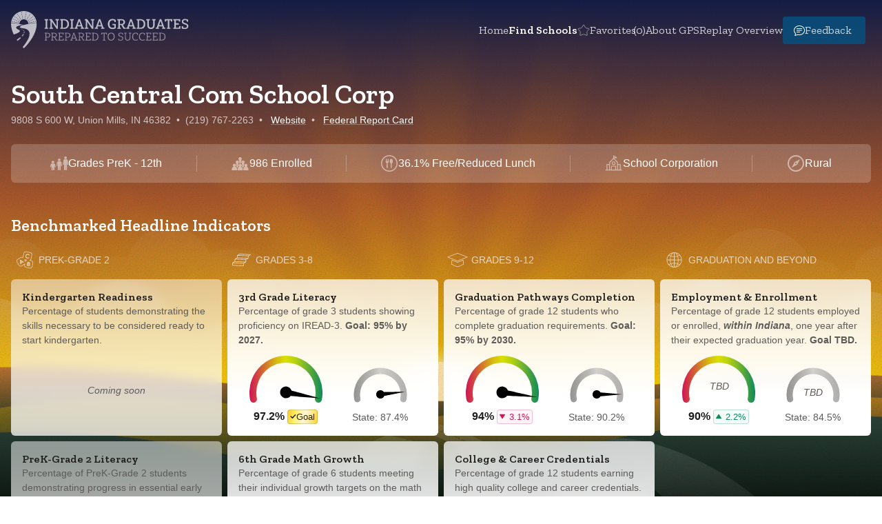

--- FILE ---
content_type: text/html; charset=utf-8
request_url: https://indianagps.doe.in.gov/Summary/Corporation/227
body_size: 16454
content:
<!DOCTYPE html>

<html lang="en" xmlns="http://www.w3.org/1999/html">

<head>
  <meta charset="UTF-8">
  <meta http-equiv="X-UA-Compatible" content="IE=edge">
  <meta name="viewport" content="width=device-width, initial-scale=1.0">

  <title>Indiana Graduates Prepared to Succeed (GPS)</title>

  <!-- Theme style -->
  <link rel="stylesheet" href="/css/dist.css?v=6oXeEbs9Z9h1X13VFgeNmqW4LdQVdi0282-X6SECJNc">
  <!-- Google Fonts -->
  <link rel="preconnect" href="https://fonts.googleapis.com">
  <link rel="preconnect" href="https://fonts.gstatic.com" crossorigin>
  <link href="https://fonts.googleapis.com/css2?family=Zilla&#x2B;Slab:wght@400;600&amp;display=swap" rel="stylesheet">

  <link rel="icon" type="image/x-icon" href="/favicon.png?v=OdlQ3STnfG8EWRYfvrXThgpNx3iJGMrNtm0AsJCKbns">
  <script src="/js/favorites.js?v=1IL8wRBbm7ct79pWMMnIT6wGQNJ9hWH6DwPcTmVMTq4"></script>
  <script src="/lib/jquery/dist/jquery.min.js?v=9_aliU8dGd2tb6OSsuzixeV4y_faTqgFtohetphbbj0"></script>
  
  <script>
    //Logic for when page loads
    $(document).ready(function () {
      // setup nav favorites
      updateNavFavorite();
  
      // set logo
      $.getJSON('/Home/Logo', function (logo) {
        document.getElementById("nav-logo").src = '/img/' + logo;
        
      });
  
      // Search modal for both global nav and search button on State summary screen
      const body = document.getElementById("body");
      const navSearchBtn = document.getElementById("searchNavButton");
      const closeSearchBtn = document.getElementById("closeSearchBtn");
  
      navSearchBtn.onclick = function () {
        // Need to make sure mobile hamburger menu is closed to reset the focus trap, 
        // otherise the search model will still be inert/non-interactable. If we call 
        // closeMobileNav() directly it resets to the closed hamburger menu, even on 
        // desktop which is not what we want, so we call setPlatform which does the
        // necessary check to know whether there is a mobile menu to close.
        setPlatform();
      }
  
      document.addEventListener("keydown", (e) => {
        if (e.key === "Enter" && document.activeElement === navSearchBtn) {
          setPlatform();
        }
      });
    });
  </script>
  <script src="/lib/powerbi-client/dist/powerbigov.min.js?v=iTjlRhXTqfIDWOKCDsbQIHlnXaAuhnR2XE4o1T9DsAw"></script>
  <script src="/js/site.js?v=cCFGthrH-yAKn39ELinFaLm7eEQBBS2c1nSY1u_ltQo"></script>
  <script src="/js/header-nav.js?v=eIJ_K_hNHP4zugxWDDPLd-186ltmmXbpEckoldHAq4g" defer></script>
  <script type="module" src="https://public.tableau.com/javascripts/api/tableau.embedding.3.latest.min.js"></script>
  
  <script src="https://cdn.amcharts.com/lib/5/index.js"></script>
  <script src="https://cdn.amcharts.com/lib/5/xy.js"></script>
  <script src="https://cdn.amcharts.com/lib/5/themes/Animated.js"></script>
  <script src="https://cdn.amcharts.com/lib/5/percent.js"></script>
  <script src="https://cdn.amcharts.com/lib/5/percent.js"></script>
  <script src="/lib/jquery-ui-1.13.2/jquery-ui.min.js?v=lSjKY0_srUM9BE3dPm-c4fBo1dky2v27Gdjm2uoZaL0"></script>

  <link rel="stylesheet" href="/lib/jquery-ui-1.13.2/jquery-ui.min.css">

</head>

<body id="body">
  <header id="header" class="absolute top-0 left-0 right-0 z-10">

    <div id="header-contents" class="p-4">
      <!-- Mobile map filter -->
      <button id="filter-btn" aria-haspopup="true" aria-expanded="true"
              class="hidden absolute top-5 left-5 flex lg:hidden justify-center items-center h-10 w-10 mr-4 opacity-70 hover:opacity-100 transition">
        <svg id="filter" width="32" height="24" viewBox="0 0 32 24" fill="none" xmlns="http://www.w3.org/2000/svg">1
          <rect width="32" height="2.66667" rx="1.33333" fill="white" />
          <rect x="4" y="10.668" width="24" height="2.66667" rx="1.33333" fill="white" />
          <rect x="8" y="21.332" width="16" height="2.66667" rx="1.33333" fill="white" />
        </svg>
        <svg id="filterClose" class="hidden" width="34" height="26" viewBox="0 0 34 26" fill="none" xmlns="http://www.w3.org/2000/svg">
          <path
            d="M5.0019 23C4.44865 23.5532 4.44865 24.4502 5.0019 25.0034C5.55514 25.5567 6.45212 25.5567 7.00537 25.0034L17.0002 15.0086L27.0366 25.0451C27.5898 25.5983 28.4868 25.5983 29.0401 25.0451C29.5933 24.4918 29.5933 23.5948 29.0401 23.0416L19.0036 13.0052L29.0435 2.96528C29.5968 2.41203 29.5968 1.51505 29.0435 0.961807C28.4903 0.408564 27.5933 0.408565 27.0401 0.961807L17.0002 11.0017L7.0019 1.00344C6.44865 0.450195 5.55167 0.450195 4.99843 1.00344C4.44519 1.55668 4.44519 2.45366 4.99843 3.00691L14.9967 13.0052L5.0019 23Z"
            fill="white" />
        </svg>
      </button>

      <!-- Mobile compare filter -->
      <button id="compare-filter-btn" aria-haspopup="true" aria-expanded="true"
              class="hidden absolute top-5 left-5 flex lg:hidden justify-center items-center h-10 w-10 mr-4 opacity-70 hover:opacity-100 transition">
        <svg id="compare-filter" width="32" height="24" viewBox="0 0 32 24" fill="none" xmlns="http://www.w3.org/2000/svg">1
          <rect width="32" height="2.66667" rx="1.33333" fill="white" />
          <rect x="4" y="10.668" width="24" height="2.66667" rx="1.33333" fill="white" />
          <rect x="8" y="21.332" width="16" height="2.66667" rx="1.33333" fill="white" />
        </svg>
        <svg id="compare-filter-close" class="hidden" width="34" height="26" viewBox="0 0 34 26" fill="none" xmlns="http://www.w3.org/2000/svg">
          <path
            d="M5.0019 23C4.44865 23.5532 4.44865 24.4502 5.0019 25.0034C5.55514 25.5567 6.45212 25.5567 7.00537 25.0034L17.0002 15.0086L27.0366 25.0451C27.5898 25.5983 28.4868 25.5983 29.0401 25.0451C29.5933 24.4918 29.5933 23.5948 29.0401 23.0416L19.0036 13.0052L29.0435 2.96528C29.5968 2.41203 29.5968 1.51505 29.0435 0.961807C28.4903 0.408564 27.5933 0.408565 27.0401 0.961807L17.0002 11.0017L7.0019 1.00344C6.44865 0.450195 5.55167 0.450195 4.99843 1.00344C4.44519 1.55668 4.44519 2.45366 4.99843 3.00691L14.9967 13.0052L5.0019 23Z"
            fill="white" />
        </svg>
      </button>
      
      <!-- Logo -->
      <a class="self-center opacity-70 hover:opacity-100 lg:mr-20 mr-0 transition" href="/">
        <img id="nav-logo" src="/img/gps-logo.svg" alt="GPS Logo">
      </a>

      <!-- Hamburger and nav -->
      <div id="nav-wrapper" class="hidden">
        <!-- Open/close buttons -->
        <button id="hamburger-btn" aria-haspopup="true" aria-expanded="true"
                class="absolute top-5 right-5 flex justify-center items-center h-10 w-10 ml-4 opacity-70 hover:opacity-100 transition">
          <svg id="hamburger" width="32" height="24" viewBox="0 0 32 24" fill="none" xmlns="http://www.w3.org/2000/svg">
            <rect width="32" height="2.66667" rx="1.33333" fill="white"/>
            <rect y="10.668" width="32" height="2.66667" rx="1.33333" fill="white"/>
            <rect y="21.332" width="32" height="2.66667" rx="1.33333" fill="white"/>
          </svg>
          <svg id="close" width="34" height="26" viewBox="0 0 34 26" fill="none" xmlns="http://www.w3.org/2000/svg">
            <path
              d="M5.0019 23C4.44865 23.5532 4.44865 24.4502 5.0019 25.0034C5.55514 25.5567 6.45212 25.5567 7.00537 25.0034L17.0002 15.0086L27.0366 25.0451C27.5898 25.5983 28.4868 25.5983 29.0401 25.0451C29.5933 24.4918 29.5933 23.5948 29.0401 23.0416L19.0036 13.0052L29.0435 2.96528C29.5968 2.41203 29.5968 1.51505 29.0435 0.961807C28.4903 0.408564 27.5933 0.408565 27.0401 0.961807L17.0002 11.0017L7.0019 1.00344C6.44865 0.450195 5.55167 0.450195 4.99843 1.00344C4.44519 1.55668 4.44519 2.45366 4.99843 3.00691L14.9967 13.0052L5.0019 23Z"
              fill="white"/>
          </svg>
        </button>

        <!-- Main nav -->
        <nav id="nav-links">
          <a id="homeNavButton" class="flex items-center active" href="/"><span>Home</span></a>
          <a id="searchNavButton" href="/Search" class="flex items-center gap-2 cursor-pointer"><span>Find Schools</span></a>
          <a id="favoritesMapButton" href="/Compare" class="flex items-center gap-2 cursor-pointer">
            <svg width="18" height="17" viewBox="0 0 18 17" fill="none" xmlns="http://www.w3.org/2000/svg">
              <path id="navMapFavorite" data-id="${marker.schoolId}" d="M9.43206 1.23524L11.579 4.92127C11.7909 5.28517 12.1461 5.54322 12.5577 5.63234L16.7267 6.53514C17.1013 6.61624 17.2491 7.0712 16.9938 7.35696L14.1516 10.5378C13.871 10.8519 13.7353 11.2694 13.7777 11.6884L14.2074 15.9324C14.246 16.3136 13.859 16.5948 13.5084 16.4403L9.60487 14.7202C9.2195 14.5503 8.7805 14.5503 8.39513 14.7202L4.49164 16.4403C4.14097 16.5948 3.75395 16.3136 3.79255 15.9324L4.22226 11.6884C4.26468 11.2694 4.12902 10.8519 3.84842 10.5378L1.00623 7.35696C0.750905 7.0712 0.898731 6.61624 1.27326 6.53514L5.44232 5.63234C5.85391 5.54322 6.20907 5.28517 6.42102 4.92127L8.56794 1.23524C8.76081 0.904105 9.23919 0.904105 9.43206 1.23524Z" stroke="#8F90A2"/>
            </svg>
            <span>Favorites</span><span id="navMapFavoriteCount" class="-ml-1">(0)</span>
          </a>
          <a id="aboutNavButton" class="flex items-center" href="/About"><span>About GPS</span></a>
          <a id="replayOverview" tabindex="0" class="flex items-center cursor-pointer"><span>Replay Overview</span></a>
          <a target="_blank" id="feedback-btn"
             class="flex gap-2 py-2 pl-4 pr-5 rounded bg-theme-blue-70/80 hover:bg-theme-blue-70 transition !opacity-100"
             href="https://form.jotform.com/222514601375954"><img src="/img/icons/chat-bubble.svg" alt="Chat Bubble Icon"><span>Feedback</span></a>
        </nav>
      </div>
    </div>

  </header>

  <!-- Add id to main content area -->
  <main id="main-content">
    

<div style="background: linear-gradient(180deg, #151E49 0%, #AE5A2D 50%, #F6AC1C 75%, #956430 86.48%, #1B2B23 100%); background-attachment: fixed; position: relative;">
<div class="fakebox"></div>
<aside aria-hidden="true" id="static-scene" aria-label="Background Image" class="static-bg fixed w-screen h-screen">
    <img class="sunrays" src="/img/scrolly/sunrays.webp" alt="" role="presentation">
    <img class="sun" src="/img/scrolly/sun.svg" alt="" role="presentation">
    <img class="clouds-end-back" src="/img/scrolly/clouds-left-right.webp" alt="" role="presentation" />
    <img class="clouds-end-front" src="/img/scrolly/clouds-left-right.webp" alt="" role="presentation" />
    <img class="hills hill-4" src="/img/scrolly/hill-4.webp" alt="" role="presentation" />
    <img class="hills hill-3" src="/img/scrolly/hill-3.webp" alt="" role="presentation" />
    <img class="hills hill-2" src="/img/scrolly/hill-2.webp" alt="" role="presentation" />
    <img class="hills hill-1" src="/img/scrolly/hill-1.webp" alt="" role="presentation" />
    <div class="bg-noise" role="presentation"></div>
</aside>

<div class="relative pt-28 max-w-7xl mx-auto px-2 sm:px-4">


<img class="hidden" src="/img/skeleton-shimmer.svg" alt="" />


        <div role="status" class="mb-12 relative">
            <h1 class="heading-md md:heading-lg inverted mb-8 lg:mb-12">South Central Com School Corp</h1>
            <div class="hidden">Loading</div>
            <div aria-hidden="true" class="flex flex-col gap-6 mb-10 lg:mb-20">
                <div class="skeleton skeleton--line mb-6 lg:mb-12">
                    <img class="skeleton__shimmer" src="/img/skeleton-shimmer.svg" alt="" />
                </div>
                <div class="grid grid-cols-1 lg:grid-cols-4 gap-2 mb-6 lg:mb-12">
                    <div class="skeleton skeleton--card">
                        <img class="skeleton__shimmer" src="/img/skeleton-shimmer.svg" alt="" />
                    </div>
                    <div class="skeleton skeleton--card">
                        <img class="skeleton__shimmer" src="/img/skeleton-shimmer.svg" alt="" />
                    </div>
                    <div class="skeleton skeleton--card">
                        <img class="skeleton__shimmer" src="/img/skeleton-shimmer.svg" alt="" />
                    </div>
                    <div class="skeleton skeleton--card">
                        <img class="skeleton__shimmer" src="/img/skeleton-shimmer.svg" alt="" />
                    </div>
                    <div class="hidden lg:block skeleton skeleton--card">
                        <img class="skeleton__shimmer" src="/img/skeleton-shimmer.svg" alt="" />
                    </div>
                    <div class="hidden lg:block skeleton skeleton--card">
                        <img class="skeleton__shimmer" src="/img/skeleton-shimmer.svg" alt="" />
                    </div>
                    <div class="hidden lg:block skeleton skeleton--card">
                        <img class="skeleton__shimmer" src="/img/skeleton-shimmer.svg" alt="" />
                    </div>
                    <div class="hidden lg:block skeleton skeleton--card">
                        <img class="skeleton__shimmer" src="/img/skeleton-shimmer.svg" alt="" />
                    </div>
                </div>
                <div class="skeleton skeleton--line">
                    <img class="skeleton__shimmer" src="/img/skeleton-shimmer.svg" alt="" />
                </div>
                <div class="skeleton skeleton--line">
                    <img class="skeleton__shimmer" src="/img/skeleton-shimmer.svg" alt="" />
                </div>
                <div class="skeleton skeleton--line">
                    <img class="skeleton__shimmer" src="/img/skeleton-shimmer.svg" alt="" />
                </div>
                <div class="skeleton skeleton--line">
                    <img class="skeleton__shimmer" src="/img/skeleton-shimmer.svg" alt="" />
                </div>
            </div>
        </div>


<div role="dialog"
     id="powerBiModal" 
     aria-labelledby="modalTitle"
     aria-describedby="modalDescription"
     class="hidden fixed md:p-3 inset-0 z-10 bg-theme-blue-90/80 backdrop-blur-sm">

    <div class="stat-card rounded-none md:rounded-md flex flex-col w-full h-full max-w-7xl mx-auto"
        id="indicator-drilldown" role="document">

        <!-- Top content; will keep padding on mobile -->
        <div class="relative p-6 pt-5 pb-0">
            <div class="relative md:flex justify-between gap-2 pr-10 items-center">
                <div id="resultName" class="text-neutral-70 text-secondary-sm mb-3">resultName</div>
                <div class="flex flex-wrap flex-col sm:flex-row sm:gap-4">
                    <a href="javascript:openDetailsModalFromPowerBi();"
                        class="text-link text-secondary-sm whitespace-nowrap mb-3">About this indicator</a>
                    <div id="powerBiModalEdDataLinkContainer" class="hidden sm:hidden items-center gap-1 mb-3">
                        <img class="scale-90 -ml-[2px]" src="/img/icons/lock.svg" alt="" />
                        <a id="EdDataLink" class="text-link text-secondary-sm whitespace-nowrap" rel="noopener" href=""
                            target="_blank">
                            Student data (school personnel only)
                        </a>
                    </div>
                    <button id="closePowerBiBtn" onclick="closePowerBiModal()"
                        class="closePowerBi absolute -top-2 -right-4 md:-right-2 flex justify-center items-center w-10 h-10 group">
                        <img class="saturate-0 group-hover:saturate-100 opacity-75 group-hover:opacity-100 transition" src="/img/modal-close-x.svg" alt="">
                    </button>
                </div>
            </div>

            <div class="flex-1 flex items-center justify-between sm:mb-1">
                <h1 id="indicatorName" class="heading-sm md:heading-md">indicatorName</h1>
            </div>

            <p class="text-secondary-sm text-neutral-70 mb-2">Note: Only student groups that meet a minimum size can be
                displayed.</p>


            <div id="firefoxBrowserSupport"
                class="hidden items-center gap-4 p-2 mb-2 border-2 border-system-warning-70 rounded bg-system-warning-70/10 justify-between">
                <div class="flex gap-2 items-center">
                    <img src="/img/icons/info-warning-circle.svg" alt="">
                    <p class="text-secondary-sm">Some GPS reports have compatibility issues with FireFox. If you
                        encounter any
                        problems, please access this report using Chrome, Safari, or Edge.</p>
                </div>
                <a class="text-link" href="javascript:dismissFirefoxWarning();">Dismiss</a>
            </div>
        </div>

        <!-- Bottom/main content; will remove padding on mobile -->
        <div class="flex-1 md:p-6 !pt-0 overflow-y-hidden">
            <!-- Scroll-able content wrapper -->
            <div class="h-full bg-neutral-0 md:rounded overflow-y-auto">
                <!-- Spinner -->
                
<div aria-label="Loading..." role="status" class="w-full h-full m-auto flex justify-center items-center" id="pbiLoading" style="">
    <div class="chart-loading">
        <div class="chart-loading__bar chart-loading__bar--1"></div>
        <div class="chart-loading__bar chart-loading__bar--2"></div>
        <div class="chart-loading__bar chart-loading__bar--3"></div>
        <div class="chart-loading__bar chart-loading__bar--4"></div>
        <div class="chart-loading__bar chart-loading__bar--5"></div>
    </div>
</div>

                <!-- Content -->
                <div class="hidden h-full" id="dashboard-main-content">
                    <div id="dashboardRow" class="h-full p-4">
                        <div id="dashboardContainer" class="hidden xl:block h-full"></div>
                        <div id="dashboardContainer-Mobile" class="block xl:hidden h-full"></div>
                    </div>
                </div>
            </div>
        </div>
    </div>
</div>

<div role="dialog" id="indicatorDetailsModal"
    class="hidden fixed md:p-3 inset-0 z-10 bg-theme-blue-90/80 backdrop-blur-sm">

    <!-- Modal content -->

    <div class="stat-card rounded-none md:rounded-md flex flex-col w-full h-full max-w-7xl mx-auto"
        id="indicator-drilldown">

        <!-- Top content; will keep padding on mobile -->
        <div class="relative p-6 pt-5 pb-0">
            <div class="relative md:flex justify-between gap-2 pr-10 items-center">
                <div id="resultNameDetail" class="text-neutral-70 text-secondary-sm mb-3">resultName</div>
                <div class="flex gap-4 flex-wrap">
                    <a id="viewFullReport" href="javascript:openPowerBiModalFromDetails();"
                        class="text-link mb-3 whitespace-nowrap text-secondary-sm">View full report</a>
                    <button id="closeDetailsBtn" onclick="closeDetailsModal()"
                        class="closePowerBi absolute -top-2 -right-4 md:-right-2 flex justify-center items-center w-10 h-10 group">
                        <img class="saturate-0 group-hover:saturate-100 opacity-75 group-hover:opacity-100 transition" src="/img/modal-close-x.svg" alt="">
                    </button>
                </div>
            </div>

            <div class="flex-1 flex items-center justify-between sm:mb-1">
                <h1 id="drilldownDetailsName" class="heading-sm md:heading-md">indicatorName</h1>
            </div>

            <p class="text-secondary-sm text-neutral-70 mb-2">&nbsp;</p>

        </div>

        <!-- Bottom/main content; will remove padding on mobile -->
        <div class="flex-1 md:p-6 !pt-0 overflow-y-hidden">
            <!-- Scroll-able content wrapper -->
            <div class="h-full bg-neutral-0 md:rounded overflow-y-auto">
                
<div aria-label="Loading..." role="status" class="w-full h-full m-auto flex justify-center items-center" id="detailsLoading" style="width: 100%; margin: auto; z-index: 9999; display: flex; justify-content: center;">
    <div class="chart-loading">
        <div class="chart-loading__bar chart-loading__bar--1"></div>
        <div class="chart-loading__bar chart-loading__bar--2"></div>
        <div class="chart-loading__bar chart-loading__bar--3"></div>
        <div class="chart-loading__bar chart-loading__bar--4"></div>
        <div class="chart-loading__bar chart-loading__bar--5"></div>
    </div>
</div>

                <!-- Content -->
                <div class="h-full" id="details-main-content">

                    <div id="detailsPane" class="min-h-full p-4 md:p-6">

                        <div id="detailHtml" class="text-primary mb-8"></div>


                        <div id="AcademicMastery"
                            class="hidden flex items-start gap-4 p-4 md:p-6 mb-2 border-2 border-theme-teal-70 rounded bg-theme-teal-70/10">
                            <img class="w-6 md:w-8 h-6 md:h-8" src="/img/icons/academic-checked.svg" alt="" />
                            <div class="flex flex-col gap-1">
                                <h2 class="text-primary-sm-bold md:text-primary-bold text-theme-blue-90">Academic
                                    Mastery</h2>
                                <ul class="list-disc ml-4 text-primary-sm md:text-primary text-neutral-90">
                                    <li>Demonstrate proficiency in academic content required by state standards (ex.
                                        foundational
                                        knowledge; literacy and STEM).</li>
                                    <li>Ability to process complex information, identify problems, make informed
                                        decisions, and present
                                        creative solutions.</li>
                                    <li>Demonstrate willingness to work, learn, and continually apply new knowledge.
                                    </li>
                                </ul>
                            </div>
                        </div>

                        <div id="AcademicMastery-unchecked"
                            class="relative flex items-center gap-4 px-4 md:px-6 py-4 mb-2 border-2 border-neutral-20 rounded bg-neutral-0">
                            <img class="w-6 md:w-8 h-6 md:h-8" src="/img/icons/uncheck-circle.svg" alt="" />
                            <h2 class="text-primary-sm-bold md:text-primary-bold">Academic Mastery</h2>
                        </div>


                        <div id="CareerReadiness"
                            class="hidden flex items-start gap-4 p-4 md:p-6 mb-2 border-2 border-theme-blue-70 rounded bg-theme-blue-70/10">
                            <img class="w-6 md:w-8 h-6 md:h-8" src="/img/icons/career-checked.svg" alt="" />
                            <div class="flex flex-col gap-1">
                                <h2 class="text-primary-sm-bold md:text-primary-bold text-theme-blue-90">Career &
                                    Postsecondary
                                    Readiness: Credentials & Experiences</h2>
                                <ul class="list-disc ml-4 text-primary-sm md:text-primary text-neutral-90">
                                    <li>Develop and complete intentional coursework and credentialing requirements
                                        aligned to student
                                        skills and interests.</li>
                                    <li>Invest in and develop foundational skills that allow for completion of required
                                        diploma types
                                        and credentials of currency leading to enrollment, employment, or enlistment
                                        leading to service.
                                    </li>
                                    <li>Develop short- and long-term milestones to achieve personal post-graduation
                                        goals.</li>
                                </ul>
                            </div>
                        </div>

                        <div id="CareerReadiness-unchecked"
                            class="relative flex items-center gap-4 px-4 md:px-6 py-4 mb-2 border-2 border-neutral-20 rounded bg-neutral-0">
                            <img class="w-6 md:w-8 h-6 md:h-8" src="/img/icons/uncheck-circle.svg" alt="" />
                            <h2 class="text-primary-sm-bold md:text-primary-bold">Career & Postsecondary Readiness:
                                Credentials &
                                Experiences</h2>
                        </div>


                        <div id="CommunicationCollaboration"
                            class="hidden flex items-start gap-4 p-4 md:p-6 mb-2 border-2 border-system-success-70 rounded bg-system-success-70/10">
                            <img class="w-6 md:w-8 h-6 md:h-8" src="/img/icons/communication-checked.svg" alt="" />
                            <div class="flex flex-col gap-1">
                                <h2 class="text-primary-sm-bold md:text-primary-bold text-theme-blue-90">Communication &
                                    Collaboration
                                </h2>
                                <ul class="list-disc ml-4 text-primary-sm md:text-primary text-neutral-90">
                                    <li>Apply skills to clearly, effectively, and convincingly express ideas and
                                        messages to others
                                        appropriate to the environment.</li>
                                    <li>Demonstrate the ability to build relationships with a variety of different
                                        people.</li>
                                    <li>Work well with others in a team.</li>
                                </ul>
                            </div>
                        </div>

                        <div id="CommunicationCollaboration-unchecked"
                            class="relative flex items-center gap-4 px-4 md:px-6 py-4 mb-2 border-2 border-neutral-20 rounded bg-neutral-0">
                            <img class="w-6 md:w-8 h-6 md:h-8" src="/img/icons/uncheck-circle.svg" alt="" />
                            <h2 class="text-primary-sm-bold md:text-primary-bold">Communication & Collaboration</h2>
                        </div>


                        <div id="WorkEthic"
                            class="hidden flex items-start gap-4 p-4 md:p-6 mb-2 border-2 border-system-warning-70 rounded bg-system-warning-70/10">
                            <img class="w-6 md:w-8 h-6 md:h-8" src="/img/icons/work-checked.svg" alt="" />
                            <div class="flex flex-col gap-1">
                                <h2 class="text-primary-sm-bold md:text-primary-bold text-theme-blue-90">Work Ethic</h2>
                                <ul class="list-disc ml-4 text-primary-sm md:text-primary text-neutral-90">
                                    <li>Demonstrate self discipline, independence, and perseverance.</li>
                                    <li>Plan and organize long and short-term goals while understanding how to balance
                                        school, home, and
                                        community activities.</li>
                                    <li>Be adaptable, show integrity, and exhibit professionalism.</li>
                                </ul>
                            </div>
                        </div>

                        <div id="WorkEthic-unchecked"
                            class="relative flex items-center gap-4 px-4 md:px-6 py-4 mb-2 border-2 border-neutral-20 rounded bg-neutral-0">
                            <img class="w-6 md:w-8 h-6 md:h-8" src="/img/icons/uncheck-circle.svg" alt="" />
                            <h2 class="text-primary-sm-bold md:text-primary-bold">Work Ethic</h2>
                        </div>


                        <div id="Literacy"
                            class="hidden flex items-start gap-4 p-4 md:p-6 mb-2 border-2 border-theme-red-70 rounded bg-theme-red-70/10">
                            <img class="w-6 md:w-8 h-6 md:h-8" src="/img/icons/literacy-checked.svg" alt="" />
                            <div class="flex flex-col gap-1">
                                <h2 class="text-primary-sm-bold md:text-primary-bold text-theme-blue-90">Civic,
                                    Financial, & Digital
                                    Literacy</h2>
                                <ul class="list-disc ml-4 text-primary-sm md:text-primary text-neutral-90">
                                    <li>Make meaningful contributions to society based on a strong understanding of
                                        systems of
                                        government and individual responsibilities as citizens.</li>
                                    <li>Develop practical knowledge and skills that encourage financial literacy that
                                        will lead to
                                        financial security and independence.</li>
                                    <li>Leverage acquired knowledge and understanding of technology for personal,
                                        professional, and
                                        societal advancement.</li>
                                </ul>
                            </div>
                        </div>

                        <div id="Literacy-unchecked"
                            class="relative flex items-center gap-4 px-4 md:px-6 py-4 mb-2 border-2 border-neutral-20 rounded bg-neutral-0">
                            <img class="w-6 md:w-8 h-6 md:h-8" src="/img/icons/uncheck-circle.svg" alt="" />
                            <h2 class="text-primary-sm-bold md:text-primary-bold">Civic, Financial, & Digital Literacy
                            </h2>
                        </div>


                    </div>
                </div>


            </div>

        </div>

    </div>
</div>

<div role="dialog" id="indicatorDetailsModalNoReport"
    class="hidden fixed md:p-3 inset-0 z-10 bg-theme-blue-90/80 backdrop-blur-sm">

    <!-- Modal content -->

    <div class="stat-card rounded-none md:rounded-md flex flex-col w-full h-full max-w-7xl mx-auto"
        id="indicator-drilldown">

        <!-- Top content; will keep padding on mobile -->
        <div class="relative p-6 pt-5 pb-5">

            <div class="relative flex items-center justify-between pr-10 md:pr-14">
                <h1 id="drilldownDetailsName" class="heading-sm md:heading-md">indicatorName</h1>

                <button id="closeDetailsBtn" onclick="closeDetailsModal()"
                    class="closePowerBi absolute -top-1 md:top-0 -right-4 md:-right-2 flex justify-center items-center w-10 h-10 group">
                    <img class="saturate-0 group-hover:saturate-100 opacity-75 group-hover:opacity-100 transition" src="/img/modal-close-x.svg" alt="">
                </button>
            </div>
        </div>

        <!-- Bottom/main content; will remove padding on mobile -->
        <div class="flex-1 md:p-6 !pt-0 overflow-y-hidden">
            <!-- Scroll-able content wrapper -->
            <div class="h-full bg-neutral-0 md:rounded overflow-y-auto">
                
<div aria-label="Loading..." role="status" class="w-full h-full m-auto flex justify-center items-center" id="detailsLoading" style="">
    <div class="chart-loading">
        <div class="chart-loading__bar chart-loading__bar--1"></div>
        <div class="chart-loading__bar chart-loading__bar--2"></div>
        <div class="chart-loading__bar chart-loading__bar--3"></div>
        <div class="chart-loading__bar chart-loading__bar--4"></div>
        <div class="chart-loading__bar chart-loading__bar--5"></div>
    </div>
</div>

                <!-- Content -->
                <div class="h-full" id="details-main-content">

                    <div id="detailsPane" class="min-h-full p-4 md:p-6">

                        <div id="detailHtml" class="text-primary mb-8"></div>


                        <div id="AcademicMastery"
                            class="hidden flex items-start gap-4 p-4 md:p-6 mb-2 border-2 border-theme-teal-70 rounded bg-theme-teal-70/10">
                            <img class="w-6 md:w-8 h-6 md:h-8" src="/img/icons/academic-checked.svg" alt="" />
                            <div class="flex flex-col gap-1">
                                <h2 class="text-primary-sm-bold md:text-primary-bold text-theme-blue-90">Academic
                                    Mastery</h2>
                                <ul class="list-disc ml-4 text-primary-sm md:text-primary text-neutral-90">
                                    <li>Demonstrate proficiency in academic content required by state standards (ex.
                                        foundational
                                        knowledge; literacy and STEM).</li>
                                    <li>Ability to process complex information, identify problems, make informed
                                        decisions, and present
                                        creative solutions.</li>
                                    <li>Demonstrate willingness to work, learn, and continually apply new knowledge.
                                    </li>
                                </ul>
                            </div>
                        </div>

                        <div id="AcademicMastery-unchecked"
                            class="relative flex items-center gap-4 px-4 md:px-6 py-4 mb-2 border-2 border-neutral-20 rounded bg-neutral-0">
                            <img class="w-6 md:w-8 h-6 md:h-8" src="/img/icons/uncheck-circle.svg" alt="" />
                            <h2 class="text-primary-sm-bold md:text-primary-bold">Academic Mastery</h2>
                        </div>


                        <div id="CareerReadiness"
                            class="hidden flex items-start gap-4 p-4 md:p-6 mb-2 border-2 border-theme-blue-70 rounded bg-theme-blue-70/10">
                            <img class="w-6 md:w-8 h-6 md:h-8" src="/img/icons/career-checked.svg" alt="" />
                            <div class="flex flex-col gap-1">
                                <h2 class="text-primary-sm-bold md:text-primary-bold text-theme-blue-90">Career &
                                    Postsecondary
                                    Readiness: Credentials & Experiences</h2>
                                <ul class="list-disc ml-4 text-primary-sm md:text-primary text-neutral-90">
                                    <li>Develop and complete intentional coursework and credentialing requirements
                                        aligned to student
                                        skills and interests.</li>
                                    <li>Invest in and develop foundational skills that allow for completion of required
                                        diploma types
                                        and credentials of currency leading to enrollment, employment, or enlistment
                                        leading to service.
                                    </li>
                                    <li>Develop short- and long-term milestones to achieve personal post-graduation
                                        goals.</li>
                                </ul>
                            </div>
                        </div>

                        <div id="CareerReadiness-unchecked"
                            class="relative flex items-center gap-4 px-4 md:px-6 py-4 mb-2 border-2 border-neutral-20 rounded bg-neutral-0">
                            <img class="w-6 md:w-8 h-6 md:h-8" src="/img/icons/uncheck-circle.svg" alt="" />
                            <h2 class="text-primary-sm-bold md:text-primary-bold">Career & Postsecondary Readiness:
                                Credentials &
                                Experiences</h2>
                        </div>


                        <div id="CommunicationCollaboration"
                            class="hidden flex items-start gap-4 p-4 md:p-6 mb-2 border-2 border-system-success-70 rounded bg-system-success-70/10">
                            <img class="w-6 md:w-8 h-6 md:h-8" src="/img/icons/communication-checked.svg" alt="" />
                            <div class="flex flex-col gap-1">
                                <h2 class="text-primary-sm-bold md:text-primary-bold text-theme-blue-90">Communication &
                                    Collaboration
                                </h2>
                                <ul class="list-disc ml-4 text-primary-sm md:text-primary text-neutral-90">
                                    <li>Apply skills to clearly, effectively, and convincingly express ideas and
                                        messages to others
                                        appropriate to the environment.</li>
                                    <li>Demonstrate the ability to build relationships with a variety of different
                                        people.</li>
                                    <li>Work well with others in a team.</li>
                                </ul>
                            </div>
                        </div>

                        <div id="CommunicationCollaboration-unchecked"
                            class="relative flex items-center gap-4 px-4 md:px-6 py-4 mb-2 border-2 border-neutral-20 rounded bg-neutral-0">
                            <img class="w-6 md:w-8 h-6 md:h-8" src="/img/icons/uncheck-circle.svg" alt="" />
                            <h2 class="text-primary-sm-bold md:text-primary-bold">Communication & Collaboration</h2>
                        </div>


                        <div id="WorkEthic"
                            class="hidden flex items-start gap-4 p-4 md:p-6 mb-2 border-2 border-system-warning-70 rounded bg-system-warning-70/10">
                            <img class="w-6 md:w-8 h-6 md:h-8" src="/img/icons/work-checked.svg" alt="" />
                            <div class="flex flex-col gap-1">
                                <h2 class="text-primary-sm-bold md:text-primary-bold text-theme-blue-90">Work Ethic</h2>
                                <ul class="list-disc ml-4 text-primary-sm md:text-primary text-neutral-90">
                                    <li>Demonstrate self discipline, independence, and perseverance.</li>
                                    <li>Plan and organize long and short-term goals while understanding how to balance
                                        school, home, and
                                        community activities.</li>
                                    <li>Be adaptable, show integrity, and exhibit professionalism.</li>
                                </ul>
                            </div>
                        </div>

                        <div id="WorkEthic-unchecked"
                            class="relative flex items-center gap-4 px-4 md:px-6 py-4 mb-2 border-2 border-neutral-20 rounded bg-neutral-0">
                            <img class="w-6 md:w-8 h-6 md:h-8" src="/img/icons/uncheck-circle.svg" alt="" />
                            <h2 class="text-primary-sm-bold md:text-primary-bold">Work Ethic</h2>
                        </div>


                        <div id="Literacy"
                            class="hidden flex items-start gap-4 p-4 md:p-6 mb-2 border-2 border-theme-red-70 rounded bg-theme-red-70/10">
                            <img class="w-6 md:w-8 h-6 md:h-8" src="/img/icons/literacy-checked.svg" alt="" />
                            <div class="flex flex-col gap-1">
                                <h2 class="text-primary-sm-bold md:text-primary-bold text-theme-blue-90">Civic,
                                    Financial, & Digital
                                    Literacy</h2>
                                <ul class="list-disc ml-4 text-primary-sm md:text-primary text-neutral-90">
                                    <li>Make meaningful contributions to society based on a strong understanding of
                                        systems of
                                        government and individual responsibilities as citizens.</li>
                                    <li>Develop practical knowledge and skills that encourage financial literacy that
                                        will lead to
                                        financial security and independence.</li>
                                    <li>Leverage acquired knowledge and understanding of technology for personal,
                                        professional, and
                                        societal advancement.</li>
                                </ul>
                            </div>
                        </div>

                        <div id="Literacy-unchecked"
                            class="relative flex items-center gap-4 px-4 md:px-6 py-4 mb-2 border-2 border-neutral-20 rounded bg-neutral-0">
                            <img class="w-6 md:w-8 h-6 md:h-8" src="/img/icons/uncheck-circle.svg" alt="" />
                            <h2 class="text-primary-sm-bold md:text-primary-bold">Civic, Financial, & Digital Literacy
                            </h2>
                        </div>


                    </div>
                </div>


            </div>

        </div>

    </div>
</div>

</div>





</div>
<footer class="bg-theme-blue-90/80 mt-10 text-secondary-sm inverted relative backdrop-blur">
    
        <div class="flex flex-col lg:flex-row gap-4 lg:gap-10 max-w-7xl mx-auto px-4 py-8 md:py-12">
    
          <div class="flex-1 lg:flex-none lg:basis-1/2 lg:pr-20">
            <img id="footer-logo" class="w-56 mb-2" src="/img/gps-logo.svg" alt="Indiana Graduates Prepared to Succeed logo" />
            <p>Our mission is to empower Indiana’s families, educators, school administrators,
              and community leaders with a learner-centered, future-focused dashboard that displays
              how our students are building necessary knowledge and skills—in all grades and all schools—through
              the Indiana GPS dashboard.</p>
          </div>
    
          <div class="flex flex-col-reverse sm:flex-row sm:flex-1 gap-4 lg:gap-10">
            <div class="sm:basis-1/2 mt-5">
              <h3 class="text-secondary-sm-bold inverted mb-3">Contact Us</h3>
              <address class="not-italic mb-2">
                Indiana Government Center North <br>
                100 N Senate Ave <br>
                Indianapolis, IN 46204 <br>
                (317) 232-6610 <br>
              </address>
              <ul class="flex gap-4">
                <li><a target="_blank" rel="noopener" class="opacity-80 hover:opacity-100 transition"
                    href="https://www.in.gov/doe/about/contact/"><img src="/img/icons/email.svg" alt="Web form" aria-label="Web form" /></a></li>
                <li><a target="_blank" rel="noopener" class="opacity-80 hover:opacity-100 transition"
                    href="https://www.facebook.com/educatein"><img src="/img/icons/facebook.svg" alt="Facebook" aria-label="Facebook" /></a></li>
                <li><a target="_blank" rel="noopener" class="opacity-80 hover:opacity-100 transition"
                    href="https://twitter.com/educateIN"><img src="/img/icons/twitter.svg" alt="Twitter" aria-label="Twitter" /></a></li>
                <li><a target="_blank" rel="noopener" class="opacity-80 hover:opacity-100 transition"
                    href="https://www.youtube.com/user/INEducation"><img src="/img/icons/youtube.svg" alt="Youtube" aria-label="Youtube" /></a></li>
              </ul>
            </div>
    
            <div class="sm:basis-1/2 mt-5">
              <h3 class="text-secondary-sm-bold inverted mb-3">Additional Resources</h3>
              <ul class="space-y-2">
                <li><a target="_blank" rel="noopener" class="text-link inverted !text-neutral-0/80 hover:!text-neutral-0"
                    href="https://www.in.gov/doe/">Indiana Department of Education</a></li>
                <li><a target="_blank" rel="noopener" class="text-link inverted !text-neutral-0/80 hover:!text-neutral-0"
                    href="https://indianafederalreportcard.doe.in.gov/profile/state">Federal Report Card</a></li>
                <li><a target="_blank" rel="noopener" class="text-link inverted !text-neutral-0/80 hover:!text-neutral-0"
                    href="https://identity.doe.in.gov/">LINK Portal</a></li>
              </ul>
            </div>
          </div>
    
        </div>
    
      </footer>

  </main>
  
  <!-- Loading/spinner while fetching data from previous modal -->
  <div role="dialog" id="loadingModal" class="hidden fixed inset-0 z-10 bg-theme-blue-90/80 backdrop-blur">
  </div>

  <!-- REQUIRED SCRIPTS -->

  
    <script src="/js/Modals/ReportCardModal.js?v=kTBzy5dxCE_hlcmLBDZjLoHYk5f8EOsTOjgVvsFwCXA"></script>
    <script src="/js/Modals/SharedModal.js?v=LZgqTMjBQlvD0Ba-RMNfqEi64Cb0eVR5UkdoXWMd_OI"></script>
    <script src="/js/Modals/PowerBiModal.js?v=T2lGr_yET_T_2KboOOmyVPhbM4BAnL7aCgy_ZR27bHw"></script>
    <script src="/js/Modals/IndicatorDetailsModal.js?v=lAsucbrQFg5GREENd3MvJcNRfJP3DM9hROCA1cztf8M"></script>
    <script src="/lib/jquery/dist/jquery.min.js?v=9_aliU8dGd2tb6OSsuzixeV4y_faTqgFtohetphbbj0"></script>
    <script>
            let dataModel = {"fullAddress":null,"indicators":null,"relatedEntities":null,"isEmpty":true,"id":0,"name":"South Central Com School Corp","resultType":0,"showFedReportCard":false,"address":null,"city":null,"state":null,"postal":null,"phone":null,"website":null,"grades":null,"enrolled":0,"percentFreeLunch":0,"entityType":null,"locationType":null,"gradeLow":0,"gradeHigh":0,"corporationId":0,"doeDisplayCode":null,"schoolClassification":null,"hasPerformanceData":false,"hasEnrollmentData":false,"showReportCard":false};
            //Logic for when page loads

            $(document).ready(function() {
                
                LoadPageWithData(true, '/Summary/Corporation/227');
                
                $('#schoolFavoriteContainer').on('click', function () {
                    favoriteToggle($(this).attr("data-id"));
                })
                
                checkSchoolIsFavorite('0');
                
                
                    //Amcharts License and setting gauge needle values to match angle
                    //am5.addLicense('AM5C361530676')
                    am5.addLicense("AM5C4554537690502975");
                    document.getElementById("loadingModal").style.display = "none";

                    // Gauge needle logic
                    const needles = document.querySelectorAll(".gauge-needle");
                    needles.forEach(needle => {
                        const val = needle.dataset.gaugeValue; // get raw actual/goal
                        const needleRotation = Math.min(200, Math.max(0, val * 200)); // clamp value to be between 0 and 200;
                        needle.style.transform = `rotate(${needleRotation}deg)`; // apply as rotate transform
                    }) 

                    //set header link to active for search button
                    document.getElementById('homeNavButton').classList.remove('active');
                    document.getElementById('searchNavButton').classList.add('active');
                
                
                $(".filterAssignmentSelect").on('change', function() {
                    let indicatorKey = $(this).data('indicatorKey');
                    
                    document.getElementById(`${indicatorKey}-Chart`).style.display = "flex";
                    document.getElementById(`${indicatorKey}-NotAvailable`).classList.remove("flex")
                    document.getElementById(`${indicatorKey}-NotAvailable`).classList.add("hidden")
                    
                    setChartNone(indicatorKey);
                    setChartDisplay(`${indicatorKey}`, "Blank-");
                    
                    let selectedVal = $(this).find(":selected").val()
                    
                    let indicatorFilter = "";
                    switch (selectedVal) {
                        case "Majority" :
                            document.getElementById(`${indicatorKey}-DropdownMessage`).innerText = "Students assigned to the school where they were enrolled the majority of the school year.";
                            indicatorFilter = "FilteredMajority";
                            break
                        case "162" :
                            document.getElementById(`${indicatorKey}-DropdownMessage`).innerText = "Students assigned to the school where they were enrolled at least 162 days (90%) of the 180-day school year.";
                            indicatorFilter = "Filtered162";
                            break
                        default :
                            document.getElementById(`${indicatorKey}-DropdownMessage`).innerText = "Students assigned to the school where they took the assessment.";
                            indicatorFilter = "Filtered162";
                            break
                    }
                    if (document.getElementById(`${indicatorFilter}-${indicatorKey}-Subpopulations`).children.length > 0) {
                        document.getElementById(`${indicatorKey}-Trending`).innerHTML = document.getElementById(`${indicatorFilter}-${indicatorKey}-Subpopulations`).children[2].outerHTML;
                        document.getElementById(`${indicatorKey}-Value`).innerHTML = document.getElementById(`${indicatorFilter}-${indicatorKey}-Subpopulations`).children[1].outerHTML;
                        document.getElementById(`${indicatorKey}-Trending-Mobile`).innerHTML = document.getElementById(`${indicatorFilter}-${indicatorKey}-Subpopulations`).children[2].outerHTML;
                        document.getElementById(`${indicatorKey}-Value-Mobile`).innerHTML = document.getElementById(`${indicatorFilter}-${indicatorKey}-Subpopulations`).children[1].outerHTML;

                        setChartNone(`Blank-${indicatorKey}`);
                        setChartDisplay(`${indicatorKey}`, `Filtered${selectedVal}-`);
                    }
                    else {
                        document.getElementById(`${indicatorKey}-Trending`).innerHTML = ""
                        document.getElementById(`${indicatorKey}-Value`).innerHTML = ""
                        document.getElementById(`${indicatorKey}-Trending-Mobile`).innerHTML = ""
                        document.getElementById(`${indicatorKey}-Value-Mobile`).innerHTML = ""
                    
                        setChartNone(`Blank-${indicatorKey}`)
                        document.getElementById(`${indicatorKey}-Chart`).style.display = "none";
                        document.getElementById(`${indicatorKey}-NotAvailable`).classList.remove("hidden")
                        document.getElementById(`${indicatorKey}-NotAvailable`).classList.add("flex")
                    }
                    
                    /*setTimeout(() => {
                        setChartNone(`Blank-${indicatorKey}`);
                        setChartDisplay(`${indicatorKey}`, `Filtered${selectedVal}-`);
                    }, 500);*/
                })
                
                // handle switching charts with radio button toggling
                $('input[type=radio][name=radio]').on('change', function() {
                    let indicatorKey = $(this).data('indicatorKey');
                    document.querySelectorAll('input[type=radio][name="radio"]').forEach(x => {x.disabled = true});
                    if (this.value === 'default') {
                        setChartNone(`Filtered-${indicatorKey}`);
                        setChartDisplay(`Blank-${indicatorKey}`);
                        setTimeout(() => {
                            setChartNone(`Blank-${indicatorKey}`);
                            setChartDisplay(indicatorKey);
                            document.querySelectorAll('input[type=radio][name="radio"]').forEach(x => {x.disabled = false});
                        }, 500);
                    }
                    else if (this.value === 'filtered') {
                       setChartNone(indicatorKey);
                       setChartDisplay(`Blank-${indicatorKey}`);
                       setTimeout(() => {
                           setChartNone(`Blank-${indicatorKey}`);
                           setChartDisplay(`Filtered-${indicatorKey}`);
                           document.querySelectorAll('input[type=radio][name="radio"]').forEach(x => {x.disabled = false});
                       }, 500); 
                    }
                });
                
                $('.tooltip').on('click', function(e){
                    e.preventDefault();
                });

                $.fn.isInViewport = function() {
                    var elementTop = $(this).offset().top;
                    var elementBottom = elementTop + $(this).outerHeight();

                    var viewportTop = $(window).scrollTop();
                    var viewportBottom = viewportTop + $(window).height();

                    return elementBottom > viewportTop && elementTop < viewportBottom;
                };

            });

            

            function benchmarkClick(headlineId) {
                
                if (document.getElementById(headlineId).getAttribute('aria-expanded') === "false") {
                  document.getElementById(headlineId).scrollIntoView();
                  document.getElementById(headlineId + '-button').click();
                } else {
                    document.getElementById(headlineId).scrollIntoView();
                }
                
            }

            

            
        </script>


    <script>
                let openedAccordions = [];
                // Accordions
                class Accordion {
                    constructor(domNode) {
                    this.rootEl = domNode;
                    this.buttonEl = this.rootEl.querySelector("button.accordion-open-close-btn");
                    this.contentEl = this.rootEl.querySelector(".accordion__content");
                    this.infoEl = this.rootEl.querySelector(".infoIcon");
                    this.open = this.rootEl.getAttribute("aria-expanded") === "true";

                    // add event listeners
                    this.buttonEl.addEventListener("click", this.onButtonClick.bind(this));
                    }

                    onButtonClick() {
                        if (!this.open) {
                            let dataModel = {"fullAddress":null,"indicators":null,"relatedEntities":null,"isEmpty":true,"id":0,"name":"South Central Com School Corp","resultType":0,"showFedReportCard":false,"address":null,"city":null,"state":null,"postal":null,"phone":null,"website":null,"grades":null,"enrolled":0,"percentFreeLunch":0,"entityType":null,"locationType":null,"gradeLow":0,"gradeHigh":0,"corporationId":0,"doeDisplayCode":null,"schoolClassification":null,"hasPerformanceData":false,"hasEnrollmentData":false,"showReportCard":false};

                            let is3rdGrade = this.rootEl.id === '3rd Grade Literacy';
                            
                            if (!(openedAccordions.includes(this.rootEl.dataset.key))) {
                                if (this.rootEl.dataset.accordionEmpty !== "disabled") {
                                    OpenAccordion(this.rootEl.dataset.key, this.rootEl.dataset.resultId, this.rootEl.dataset.resultType, this.rootEl.dataset.chartType, this.rootEl.dataset.chartHas162Data, this.rootEl.dataset.chartHasMajorityData, this.rootEl.dataset.chartHasTestedData, is3rdGrade)
                                }
                                openedAccordions.push(this.rootEl.dataset.key)
                            }
                            
                        } else {
                            CloseAccordion(this.rootEl.dataset.key);
                        }
                        this.toggle(!this.open);
                    }

                    

                    toggle(open) {
                        // don"t do anything if the open state doesn't change
                        if (open === this.open) {
                            return;
                        }

                        // update the internal state
                        this.open = open;

                        // handle DOM updates
                        this.rootEl.setAttribute("aria-expanded", `${open}`);
                        if (open) {
                            this.contentEl.removeAttribute("hidden");
                            // Can't fade in from hidden; have to wait a frame to get the opacity transition effect
                            
                            setTimeout(() => {
                            this.contentEl.style.opacity = 1;
                            }, 17);
                        } else {
                            this.contentEl.style.opacity = 0;
                            this.contentEl.setAttribute("hidden", "");
                            
                        }
                    }

                }

                // init accordions
                Accordion.allInstances = [];
                const accordions = document.querySelectorAll(".accordion");
                accordions.forEach((accordionEl) => {
                    let accordion = new Accordion(accordionEl);
                    Accordion.allInstances.push(accordion)
                });

                //Logic here for when you open an accordion, start loading the chart individually
                //Most of this code was taken from Amcharts
                //There is also some basic JS for showing & appending the subpopulations if needed here.
                

                function OpenAccordion(IndicatorKey, ResultId, ResultType, ChartType, Has162FilteredData, HasMajorityFilteredData, HasTestedFilteredData, is3rdGrade) {
                        
                        function openChart(IndicatorKey, ResultId, ResultType, is162Filtered, isMajorityFiltered, isTestedFiltered, is3rdGrade, ChartType, ChartDiv) {
                                            var data = {
                                                IndicatorKey,
                                                ResultId,
                                                ResultType,
                                                is162Filtered,
                                                isMajorityFiltered,
                                                isTestedFiltered
                                            };
                                            
                                            
                                            let subPopulationContainer;
                                            
                                            if (is162Filtered) {
                                                subPopulationContainer = document.getElementById('Filtered162-' + IndicatorKey + '-Subpopulations')
                                            } else if (isMajorityFiltered) {
                                                subPopulationContainer = document.getElementById('FilteredMajority-' + IndicatorKey + '-Subpopulations')
                                            } else if (isTestedFiltered) {
                                                subPopulationContainer = document.getElementById('FilteredTested-' + IndicatorKey + '-Subpopulations')
                                            } else {
                                                subPopulationContainer = document.getElementById(IndicatorKey + '-Subpopulations');
                                            }
                                            subPopulationContainer.classList.add("text-secondary-sm", "text-neutral-90");
                                            
                                            if (document.getElementById(IndicatorKey + '-Input')) {
                                                document.getElementById(IndicatorKey + '-Input').disabled = true;
                                            }
                                            
                                        
                                            if (ChartType === "barChart") {
                                                $.getJSON('/Indicator/IndicatorStackedChart', $.param(data,true), function (result) {
                                                    if (subPopulationContainer) {
                                                        subPopulationContainer.innerHTML = "";
                                                        if (result.subPopulations.length === 0) {
                                                            subPopulationContainer.innerHTML = '<div class="col-span-3 text-secondary-sm-italic text-center w-full pt-1">Student population data is unavailable for this indicator.</div>';
                                                        }
                                                    }
                                        
                                                    result.subPopulations.forEach((subPopulation) => {
                                                        if (subPopulation.populationPercent !== 0) {
                                        
                                                            const subPopulationTitle = document.createElement("div");
                                                            const subPopulationPercentage = document.createElement("div");
                                                            const subPopulationTrendPill = document.createElement("div");
                                            
                                                            subPopulationTitle.innerHTML = subPopulation.populationName;
                                            
                                                            
                                            
                                                            subPopulationTrendPill.className = "flex items-center justify-between self-start rounded border px-[0.1875rem] ml-1 min-w-[3.25rem] min-h-[1.125rem] shrink-0 gap-1";
                                        
                                                            if (subPopulation.trendingDifference.trending === 1) {
                                                                subPopulationTrendPill.classList.add("border-system-success-70/25",  "bg-system-success-10")
                                                                if (displayMoney) {
                                                                    let USDollar = new Intl.NumberFormat('en-US', {
                                                                        style: 'currency',
                                                                        currency: 'USD',
                                                                        minimumFractionDigits: 0,
                                                                    });
                                                                    subPopulationTrendPill.innerHTML = `<img src="../../img/icons/trend-arrow-up.svg" alt="Trending up arrow"><span class="text-system-success-70 text-secondary-sm" style="font-size: 0.8rem;">${USDollar.format(subPopulation.trendingDifference.difference.toFixed(0))}</span>`;
                                                                } else {
                                                                    subPopulationTrendPill.innerHTML = `<img src="../../img/icons/trend-arrow-up.svg" alt="Trending up arrow"><span class="text-system-success-70 text-secondary-sm" style="font-size: 0.8rem;">${(subPopulation.trendingDifference.difference * 100).toFixed(1)}%</span>`;
                                                                }
                                        
                                                            }
                                                            
                                        
                                                            if (subPopulation.trendingDifference.trending === 2) {
                                                                subPopulationTrendPill.classList.add("border-system-danger-70/25",  "bg-system-danger-10")
                                                                if (displayMoney) {
                                                                    let USDollar = new Intl.NumberFormat('en-US', {
                                                                        style: 'currency',
                                                                        currency: 'USD',
                                                                        minimumFractionDigits: 0,
                                                                    });
                                                                    subPopulationTrendPill.innerHTML = `<img src="../../img/icons/trend-arrow-down.svg" alt="Trending down arrow"><span class="text-system-danger-70 text-secondary-sm" style="font-size: 0.8rem;">${USDollar.format(subPopulation.trendingDifference.difference.toFixed(0))}%</span>`;
                                                                } else {
                                                                    subPopulationTrendPill.innerHTML = `<img src="../../img/icons/trend-arrow-down.svg" alt="Trending down arrow"><span class="text-system-danger-70 text-secondary-sm" style="font-size: 0.8rem;">${Math.abs(subPopulation.trendingDifference.difference * 100).toFixed(1)}%</span>`;
                                                                }
                                                            }
                                        
                                                            if (subPopulation.trendingDifference.trending === 0) {
                                                                subPopulationTrendPill.classList.add("invisible");
                                                                subPopulationTrendPill.ariaHidden = "true";
                                                                subPopulationTrendPill.innerHTML = `<img src="../../img/icons/trend-arrow-unknown.svg" alt="Trending unknown arrow"><span class="text-transparent text-secondary-sm" style="font-size: 0.8rem;">0.0%</span>`;
                                                            }
                                        
                                                            subPopulationPercentage.innerHTML = ((Math.round(subPopulation.populationPercent * 1000)/1000) * 100).toFixed(1).toString() + "%";
                                                            
                                        
                                                            if (displayMoney)
                                                            {
                                                                // change format for median income only
                                                                subPopulationPercentage.innerHTML = "$" + (Math.round(subPopulation.populationPercent * 1000)/1000).toFixed(0).toString().replace(/\B(?=(\d{3})+(?!\d))/g, ",");
                                                            }
                                            
                                                            subPopulationContainer.appendChild(subPopulationTitle);
                                                            subPopulationContainer.appendChild(subPopulationPercentage);
                                                            subPopulationContainer.appendChild(subPopulationTrendPill);
                                                        }
                                                    })
                                        
                                                    var root = am5.Root.new(ChartDiv);
                                        
                                                    // Set themes
                                                    // https://www.amcharts.com/docs/v5/concepts/themes/
                                                    var customTheme = am5.Theme.new(root);
                                                    customTheme.rule("Label").setAll({
                                                        fontSize: ".875rem",
                                                    });
                                        
                                                    root.setThemes([
                                                        am5themes_Animated.new(root),
                                                        customTheme
                                                    ]);
                                        
                                                    // Create stacked bar chart
                                                    // https://www.amcharts.com/docs/v5/charts/xy-chart/
                                                    var chart = root.container.children.push(am5xy.XYChart.new(root, {
                                                        panX: false,
                                                        panY: false,
                                                        wheelX: "panX",
                                                        layout: root.verticalLayout,
                                                        paddingTop: 24,
                                                        paddingRight: 20,
                                                        paddingBottom: 16,
                                                        paddingLeft: 8
                                                    }));
                                        
                                                    chart.get("colors").set("colors", [
                                                        am5.color(0xE64857),
                                                        am5.color(0xFE922B),
                                                        am5.color(0x3AC3CF),
                                                        am5.color(0x065382),
                                                    ]);
                                        
                                                    var chartData = [];
                                        
                                                    result.chartData.forEach((data) => {
                                                        var dataPoint = {
                                                            "year": data.year.toString(),
                                                            "below": (data.below * 100),
                                                            "approaching": (data.approaching * 100),
                                                            "at": (data.at * 100),
                                                            "above": (data.above * 100),
                                                        }
                                                        chartData.push(dataPoint)
                                                    })
                                        
                                        
                                                    // Create axes
                                                    // https://www.amcharts.com/docs/v5/charts/xy-chart/axes/
                                                    var xAxis = chart.xAxes.push(
                                                        am5xy.CategoryAxis.new(root, {
                                                            categoryField: "year",
                                                            renderer: am5xy.AxisRendererX.new(root, {
                                                                minGridDistance: 1
                                                            }),
                                                            tooltip: am5.Tooltip.new(root, {}),
                                                            maxDeviation: 0.1,
                                                            groupData: false,
                                                            autoGridCount: false
                                                        })
                                                    );
                                        
                                        
                                        
                                                    xAxis.set("marginTop", 8);
                                                    xAxis.set("marginBottom", 8);
                                                    xAxis.set("fill", am5.color(0xE64857));
                                        
                                                    xAxis.data.setAll(chartData);
                                        
                                                    var yAxis = chart.yAxes.push(am5xy.ValueAxis.new(root, {
                                                        min: 0,
                                                        max: 100,
                                                        renderer: am5xy.AxisRendererY.new(root, {}),
                                                        numberFormat: "#.0'%'",
                                                    }));
                                        
                                        
                                                    // Add legend
                                                    // https://www.amcharts.com/docs/v5/charts/xy-chart/legend-xy-series/
                                                    legend = chart.children.push(am5.Legend.new(root, {
                                                        x: am5.percent(50),
                                                        centerX: am5.percent(50),
                                                        layout: am5.GridLayout.new(root, {
                                                            maxColumns: 2,
                                                            minColumns: 2,
                                                            fixedWidthGrid: true
                                                        }),
                                                        width: am5.percent(100)
                                                    }));
                                        
                                                    legend.labels.template.setAll({
                                                        fontSize: 12,
                                                        fontWeight: "300"
                                                    });
                                        
                                                    legend.itemContainers.template.set("width", am5.p50);
                                        
                                        
                                                    // Add series
                                                    // https://www.amcharts.com/docs/v5/charts/xy-chart/series/
                                                    function makeSeries(name, fieldName) {
                                                        var series = chart.series.push(am5xy.ColumnSeries.new(root, {
                                                            name: name,
                                                            stacked: true,
                                                            xAxis: xAxis,
                                                            yAxis: yAxis,
                                                            valueYField: fieldName,
                                                            categoryXField: "year"
                                                        }));
                                                        series.columns.template.setAll({
                                                            tooltipText: "{name}, {categoryX}: {valueY}%",
                                                            tooltipY: am5.percent(10)
                                                        });
                                        
                                        
                                                        series.data.setAll(chartData);
                                        
                                                        // Make stuff animate on load
                                                        // https://www.amcharts.com/docs/v5/concepts/animations/
                                                        series.appear();
                                        
                                                        series.bullets.push(function () {
                                                            return am5.Bullet.new(root, {
                                                                sprite: am5.Label.new(root, {
                                                                    fill: root.interfaceColors.get("alternativeText"),
                                                                    centerY: am5.p50,
                                                                    centerX: am5.p50,
                                                                    populateText: true
                                                                })
                                                            });
                                                        });
                                        
                                                        legend.data.push(series);
                                                    }
                                        
                                                    makeSeries("Below", "below");
                                                    makeSeries("Approaching", "approaching");
                                                    makeSeries("At", "at");
                                                    makeSeries("Above", "above");
                                        
                                        
                                                    // Make stuff animate on load
                                                    // https://www.amcharts.com/docs/v5/concepts/animations/
                                                    chart.appear(1000, 100);
                                        
                                                    document.getElementById(IndicatorKey + '-Loading').style.display = "none";
                                                    if (document.getElementById(IndicatorKey + '-Input')) {
                                                        document.getElementById(IndicatorKey + '-Input').disabled = false;
                                                    }

                                                    let currentYearValue = result.chartData[result.chartData.length - 1].value;
                                                    if (currentYearValue !== 0) {
                                                        document.getElementById(IndicatorKey + '-Chart').classList.remove("hidden");
                                                        document.getElementById(IndicatorKey + '-Chart').classList.add("flex");
                                                    }
                                                    else {
                                                        document.getElementById(IndicatorKey + '-Chart').classList.add("hidden");
                                                        document.getElementById(IndicatorKey + '-Chart').classList.remove("flex");
                                                    }
                                                });
                                            }
                                        
                                            if (ChartType === "lineChart") {
                                                var displayMoney = IndicatorKey === "2b4d3afe-2f2d-12a4-3ada-f240ced4d581";
                                                
                                                $.getJSON('/Indicator/IndicatorLineChart', $.param(data,true), function (result) {
                                                    
                                                    if (subPopulationContainer) {
                                                        subPopulationContainer.innerHTML = "";
                                        
                                                        if (result.subPopulations.length === 0) {
                                                            subPopulationContainer.innerHTML = '<div class="col-span-3 text-secondary-sm-italic text-center w-full pt-1">Student population data is unavailable for this indicator.</div>';
                                                        }
                                                    }
                                        
                                                    result.subPopulations.forEach((subPopulation) => {
                                                        if (subPopulation.populationPercent !== 0) {
                                        
                                                            const subPopulationTitle = document.createElement("div");
                                                            const subPopulationPercentage = document.createElement("div");
                                                            const subPopulationTrendPill = document.createElement("div");
                                            
                                                            subPopulationTitle.innerHTML = subPopulation.populationName;
                                            
                                                            
                                            
                                                            subPopulationTrendPill.className = "flex items-center justify-between self-start rounded border px-[0.1875rem] ml-1 min-w-[3.25rem] min-h-[1.125rem] shrink-0 gap-1";
                                        
                                                            if (subPopulation.trendingDifference.trending === 1) {
                                                                subPopulationTrendPill.classList.add("border-system-success-70/25",  "bg-system-success-10")
                                                                if (displayMoney) {
                                                                    let USDollar = new Intl.NumberFormat('en-US', {
                                                                        style: 'currency',
                                                                        currency: 'USD',
                                                                        minimumFractionDigits: 0,
                                                                    });
                                                                    subPopulationTrendPill.innerHTML = `<img src="../../img/icons/trend-arrow-up.svg" alt="Trending up arrow"><span class="text-system-success-70 text-secondary-sm" style="font-size: 0.8rem;">${USDollar.format(subPopulation.trendingDifference.difference.toFixed(0))}</span>`;
                                                                } else {
                                                                    subPopulationTrendPill.innerHTML = `<img src="../../img/icons/trend-arrow-up.svg" alt="Trending up arrow"><span class="text-system-success-70 text-secondary-sm" style="font-size: 0.8rem;">${(subPopulation.trendingDifference.difference * 100).toFixed(1)}%</span>`;
                                                                }
                                        
                                                            }
                                        
                                                            if (subPopulation.trendingDifference.trending === 2) {
                                                                subPopulationTrendPill.classList.add("border-system-danger-70/25",  "bg-system-danger-10")
                                                                if (displayMoney) {
                                                                    let USDollar = new Intl.NumberFormat('en-US', {
                                                                        style: 'currency',
                                                                        currency: 'USD',
                                                                        minimumFractionDigits: 0,
                                                                    });
                                                                    subPopulationTrendPill.innerHTML = `<img src="../../img/icons/trend-arrow-down.svg" alt="Trending down arrow"><span class="text-system-danger-70 text-secondary-sm" style="font-size: 0.8rem;">${USDollar.format(Math.abs(subPopulation.trendingDifference.difference).toFixed(0))}</span>`;
                                                                } else {
                                                                    subPopulationTrendPill.innerHTML = `<img src="../../img/icons/trend-arrow-down.svg" alt="Trending down arrow"><span class="text-system-danger-70 text-secondary-sm" style="font-size: 0.8rem;">${Math.abs(subPopulation.trendingDifference.difference * 100).toFixed(1)}%</span>`;
                                                                }
                                                            }
                                        
                                                            if (subPopulation.trendingDifference.trending === 0) {
                                                                subPopulationTrendPill.classList.add("invisible");
                                                                subPopulationTrendPill.ariaHidden = "true";
                                                                subPopulationTrendPill.innerHTML = `<img src="../../img/icons/trend-arrow-unknown.svg" alt="Trending unknown arrow"><span class="text-transparent text-secondary-sm" style="font-size: 0.8rem;">0.0%</span>`;
                                                            }
                                        
                                        
                                        
                                                            subPopulationPercentage.innerHTML = ((Math.round(subPopulation.populationPercent * 1000)/1000) * 100).toFixed(1).toString() + "%";
                                        
                                                            if (displayMoney)
                                                            {
                                                                // change format for median income only
                                                                subPopulationPercentage.innerHTML = "$" + (Math.round(subPopulation.populationPercent * 1000)/1000).toFixed(0).toString().replace(/\B(?=(\d{3})+(?!\d))/g, ",");
                                                            }
                                            
                                                            
                                            
                                                            subPopulationContainer.appendChild(subPopulationTitle);
                                                            subPopulationContainer.appendChild(subPopulationPercentage);
                                                            subPopulationContainer.appendChild(subPopulationTrendPill);
                                                        }
                                                    })
                                        
                                                    var root = am5.Root.new(ChartDiv);
                                        
                                                    // Set themes
                                                    // https://www.amcharts.com/docs/v5/concepts/themes/
                                                    var customTheme = am5.Theme.new(root);
                                                    customTheme.rule("Label").setAll({
                                                        fontSize: ".875rem",
                                                    });
                                        
                                                    root.setThemes([
                                                        am5themes_Animated.new(root),
                                                        customTheme
                                                    ]);
                                        
                                        
                                        
                                                    // Create line chart
                                                    // https://www.amcharts.com/docs/v5/charts/xy-chart/
                                                    var chart = root.container.children.push(
                                                        am5xy.XYChart.new(root, {
                                                            focusable: true,
                                                            panX: true,
                                                            panY: true,
                                                            wheelX: "panX",
                                                            pinchZoomX: true,
                                                            layout: root.verticalLayout,
                                                            paddingTop: 28,
                                                            paddingRight: 20,
                                                            paddingBottom: 16,
                                                            paddingLeft: 12
                                                        })
                                                    );
                                        
                                                    chart.get("colors").set("colors", [
                                                        am5.color(0x35B3E5),
                                                        am5.color(0x5E5B59),
                                                    ]);
                                                    
                                                    
                                        
                                        
                                                    var easing = am5.ease.linear;
                                                    chart.get("colors").set("step", 3);
                                        
                                                    // Create axes
                                                    // https://www.amcharts.com/docs/v5/charts/xy-chart/axes/
                                                    var xAxis = chart.xAxes.push(
                                                        am5xy.DateAxis.new(root, {
                                                            maxDeviation: 0.1,
                                                            groupData: false,
                                                            baseInterval: {
                                                                timeUnit: "year",
                                                                count: 1
                                                            },
                                                            gridIntervals: [
                                                                { timeUnit: "year", count: 1 },
                                                            ],
                                                            renderer: am5xy.AxisRendererX.new(root, {}),
                                                            tooltip: am5.Tooltip.new(root, {})
                                                        })
                                                    );
                                        
                                                    xAxis.set("marginTop", 8);
                                                    xAxis.set("marginBottom", 8);
                                        
                                                    if ($(window).width() < 960) {
                                                        xAxis.get("renderer").labels.template.setAll({
                                                            rotation: 55,
                                                        });
                                                    }
                                        
                                                    function createAxisAndSeries(startValue, showRender, firstLabel, secondLabel) {
                                                        var yRenderer = am5xy.AxisRendererY.new(root, {});
                                                        var yAxis = chart.yAxes.push(
                                                            am5xy.ValueAxis.new(root, {
                                                                extraMin: 0.05, //extra room so very low dots don't get clipped
                                                                extraMax: 0.05, //extra room so very high dots don't get clipped
                                                                strictMinMax: true,
                                                                numberFormat: displayMoney ? "'$'#,###" : "#.0'%'",
                                                                renderer: yRenderer
                                                            })
                                                        );
                                        
                                                        if (chart.yAxes.indexOf(yAxis) > 0) {
                                                            yAxis.set("syncWithAxis", chart.yAxes.getIndex(0));
                                                        }
                                        
                                                        // Add series
                                                        // https://www.amcharts.com/docs/v5/charts/xy-chart/series/
                                                        var series = chart.series.push(
                                                            am5xy.LineSeries.new(root, {
                                                                name: firstLabel,
                                                                xAxis: xAxis,
                                                                yAxis: yAxis,
                                                                valueYField: "value",
                                                                valueXField: "date",
                                                                tooltip: am5.Tooltip.new(root, {
                                                                    pointerOrientation: "horizontal",
                                                                    labelText: displayMoney ? "${valueY}" : "{valueY}"
                                                                }),
                                                                legendLabelText: "[{stroke}]{name}[/]",
                                                                legendRangeLabelText: "[{stroke}]{name}[/]",
                                                                legendValueText: displayMoney ? "[bold {stroke}]${valueY}[/]" : "[bold {stroke}]{valueY}[/]",
                                                                legendRangeValueText: "[{stroke}]{valueYClose}[/]"
                                                            })
                                                        );
                                        
                                                        var series2 = chart.series.push(
                                                            am5xy.LineSeries.new(root, {
                                                                name: secondLabel,
                                                                xAxis: xAxis,
                                                                yAxis: yAxis,
                                                                valueYField: "value2",
                                                                valueXField: "date",
                                                                tooltip: am5.Tooltip.new(root, {
                                                                    pointerOrientation: "horizontal",
                                                                    labelText: displayMoney ? "${valueY}" : "{valueY}"
                                                                }),
                                                                legendLabelText: "[{stroke}]{name}[/]",
                                                                legendRangeLabelText: "[{stroke}]{name}[/]",
                                                                legendValueText: displayMoney ? "[bold {stroke}]${valueY}[/]" : "[bold {stroke}]{valueY}[/]",
                                                                legendRangeValueText: "[{stroke}]{valueYClose}[/]"
                                                            })
                                                        );
                                                        //series.fills.template.setAll({ fillOpacity: 0.2, visible: true });
                                                        series.strokes.template.setAll({ strokeWidth: 1 });
                                                        series2.strokes.template.setAll({ strokeWidth: 1 });
                                        
                                                        yRenderer.grid.template.set("strokeOpacity", 0.05);
                                                        yRenderer.labels.template.set("fill", series.get("fill"));
                                                        yRenderer.labels.template.set("fill", series2.get("fill"));
                                                        yRenderer.setAll({
                                                            stroke: series.get("fill"),
                                                            strokeOpacity: 1,
                                                            opacity: 1
                                                        });
                                                        yRenderer.setAll({
                                                            stroke: series2.get("fill"),
                                                            strokeOpacity: 1,
                                                            opacity: 1
                                                        });
                                        
                                                        // Set up data processor to parse string dates
                                                        // https://www.amcharts.com/docs/v5/concepts/data/#Pre_processing_data
                                                        series.data.processor = am5.DataProcessor.new(root, {
                                                            dateFormat: "yyyy",
                                                            dateFields: ["date"]
                                                        });
                                        
                                                        series2.data.processor = am5.DataProcessor.new(root, {
                                                            dateFormat: "yyyy",
                                                            dateFields: ["date"]
                                                        });
                                        
                                                        series.bullets.push(function() {
                                                            return am5.Bullet.new(root, {
                                                                sprite: am5.Circle.new(root, {
                                                                    radius: 4,
                                                                    fill: series.get("fill")
                                                                })
                                                            });
                                                        });
                                        
                                                        series2.bullets.push(function() {
                                                            return am5.Bullet.new(root, {
                                                                sprite: am5.Circle.new(root, {
                                                                    radius: 4,
                                                                    fill: series2.get("fill")
                                                                })
                                                            });
                                                        });
                                        
                                                        let chartData = [];
                                        
                                                        result.chartData.forEach((data) => {
                                                            var dataPoint = {
                                                                "date": data.year.toString(),
                                                                "value": (data.value * 100),
                                                                "value2": (data.value2 * 100)
                                                            }
                                                            chartData.push(dataPoint)
                                                        })
                                        
                                                        series2.data.setAll(chartData);
                                                        
                                        
                                                        series.data.setAll(chartData);
                                                        
                                        
                                                        var legend = chart.children.push(am5.Legend.new(root, {
                                                                x: am5.percent(50),
                                                                centerX: am5.percent(50),
                                                                layout: root.gridLayout
                                                            }));
                                        
                                                        legend.marginTop = 40;
                                                        legend.data.setAll(chart.series.values);
                                        
                                                    }
                                        
                                                    // Add cursor
                                                    // https://www.amcharts.com/docs/v5/charts/xy-chart/cursor/
                                                    var cursor = chart.set("cursor", am5xy.XYCursor.new(root, {
                                                        xAxis: xAxis,
                                                        behavior: "none"
                                                    }));
                                                    cursor.lineY.set("visible", false);
                                                    let dataModel = {"fullAddress":null,"indicators":null,"relatedEntities":null,"isEmpty":true,"id":0,"name":"South Central Com School Corp","resultType":0,"showFedReportCard":false,"address":null,"city":null,"state":null,"postal":null,"phone":null,"website":null,"grades":null,"enrolled":0,"percentFreeLunch":0,"entityType":null,"locationType":null,"gradeLow":0,"gradeHigh":0,"corporationId":0,"doeDisplayCode":null,"schoolClassification":null,"hasPerformanceData":false,"hasEnrollmentData":false,"showReportCard":false}
                                        
                                                    if (dataModel.resultType === 1) {
                                                        createAxisAndSeries(50, false, "School", "State"); 
                                                    }
                                                      
                                                      if (dataModel.resultType === 2) {
                                                          createAxisAndSeries(50, false, "Corporation", "State");
                                                      }
                                          
                                                      if (dataModel.resultType === 3) {
                                                          createAxisAndSeries(50, false, "Network", "State");
                                                      }
                                          
                                          
                                                      // Make stuff animate on load
                                                      // https://www.amcharts.com/docs/v5/concepts/animations/
                                                      chart.appear(1000, 100);
                                          
                                                      document.getElementById(IndicatorKey + '-Loading').style.display = "none";
                                                      if (document.getElementById(IndicatorKey + '-Input')) {
                                                          document.getElementById(IndicatorKey + '-Input').disabled = false;
                                                      }
                                                    
                                                    let currentYearValue = result.chartData[result.chartData.length - 1].value;
                                                    if (currentYearValue !== 0) {
                                                        document.getElementById(IndicatorKey + '-Chart').classList.remove("hidden");
                                                        document.getElementById(IndicatorKey + '-Chart').classList.add("flex");
                                                    }
                                                    else {
                                                        document.getElementById(IndicatorKey + '-Chart').classList.add("hidden");
                                                        document.getElementById(IndicatorKey + '-Chart').classList.remove("flex");
                                                    }
                                                  });
                                              }
                                          }
                        //Unfiltered chart data setting
                        openChart(IndicatorKey, ResultId, ResultType, false, false, false, is3rdGrade, ChartType, IndicatorKey);
                        
                        if (Has162FilteredData === "True") {
                            //Filtered chart data setting
                            let filteredChartDiv = `Filtered162-${IndicatorKey}`;
                            openChart(IndicatorKey, ResultId, ResultType, true, false, false, is3rdGrade, ChartType, filteredChartDiv);
                        }
                        
                        if (HasMajorityFilteredData === "True") {
                            //Filtered chart data setting
                            let filteredChartDiv = `FilteredMajority-${IndicatorKey}`;
                            openChart(IndicatorKey, ResultId, ResultType, false, true, false, is3rdGrade, ChartType, filteredChartDiv);
                        }
                        
                        if (HasTestedFilteredData === "True") {
                            //Filtered chart data setting
                            let filteredChartDiv = `FilteredTested-${IndicatorKey}`;
                            openChart(IndicatorKey, ResultId, ResultType, false, false, true, is3rdGrade, ChartType, filteredChartDiv);
                        }
                        
                        // Logic for which one to open "First"
                        if (HasTestedFilteredData === "True") {
                            setChartNone(IndicatorKey);
                            setChartDisplay(`${IndicatorKey}`, "Blank-");
                            
                            setTimeout(() => {
                                setChartNone(`Blank-${IndicatorKey}`);
                                setChartDisplay(`${IndicatorKey}`, `FilteredTested-`);
                            }, 500);
                        } else if (HasMajorityFilteredData === "True") {
                            setChartNone(IndicatorKey);
                            setChartDisplay(`${IndicatorKey}`, "Blank-");
                            
                            setTimeout(() => {
                                setChartNone(`Blank-${IndicatorKey}`);
                                setChartDisplay(`${IndicatorKey}`, `FilteredMajority-`);
                            }, 500);
                        }
                        
                        if ((HasTestedFilteredData === "True" || HasMajorityFilteredData === "True")) {
                            setChartNone(IndicatorKey);
                            setChartDisplay(`${IndicatorKey}`, "Blank-");
                            
                            let selectedVal = $(this).find(":selected").val()
                            setTimeout(() => {
                                    if (selectedVal) {
                                        setChartNone(`Blank-${IndicatorKey}`);
                                        setChartDisplay(`${IndicatorKey}`, `Filtered${selectedVal}-`);
                                    }
                            }, 500)
                        }
                        
                }
                
                function setChartNone(indicatorKey) {
                    if (document.getElementById(`FilteredTested-${indicatorKey}`)) {
                         document.getElementById(`FilteredTested-${indicatorKey}`).style.display = "none";
                    }
                    
                    if (document.getElementById(`FilteredMajority-${indicatorKey}`)) {
                         document.getElementById(`FilteredMajority-${indicatorKey}`).style.display = "none";
                    }

                    if (document.getElementById(`Filtered162-${indicatorKey}`)) {
                         document.getElementById(`Filtered162-${indicatorKey}`).style.display = "none";
                    }
                    
                    
                    if (document.getElementById(`FilteredTested-${indicatorKey}-Subpopulations`)) {
                         document.getElementById(`FilteredTested-${indicatorKey}-Subpopulations`).style.display = "none";
                    }
                    
                    if (document.getElementById(`FilteredMajority-${indicatorKey}-Subpopulations`)) {
                         document.getElementById(`FilteredMajority-${indicatorKey}-Subpopulations`).style.display = "none";
                    }

                    if (document.getElementById(`Filtered162-${indicatorKey}-Subpopulations`)) {
                         document.getElementById(`Filtered162-${indicatorKey}-Subpopulations`).style.display = "none";
                    }
                    document.getElementById(`${indicatorKey}`).style.display = "none";
                    document.getElementById(`${indicatorKey}-Subpopulations`).style.display = "none";
                    document.getElementById(`${indicatorKey}-Value`).style.display = "none"
                    document.getElementById(`${indicatorKey}-Value-Mobile`).style.display = "none";
                    document.getElementById(`${indicatorKey}-Trending`).style.display = "none";
                    document.getElementById(`${indicatorKey}-Trending-Mobile`).style.display = "none"; 
                }
                
                // Displays the chart for switching charts
                function setChartDisplay(indicatorKey, filterType) {
                    document.getElementById(`${filterType + indicatorKey}`).style.display = "block";
                    document.getElementById(`${filterType + indicatorKey}-Subpopulations`).style.display = "grid";
                    document.getElementById(`${indicatorKey}-Value`).style.display = "inline-block"
                    document.getElementById(`${indicatorKey}-Value-Mobile`).style.display = "inline-block"
                    document.getElementById(`${indicatorKey}-Trending`).style.display = "block";
                    document.getElementById(`${indicatorKey}-Trending-Mobile`).style.display = "block";
                }
                    
                function CloseAccordion(IndicatorKey) {
                    if (document.getElementById(IndicatorKey + '-Input')) {
                        if (document.getElementById(IndicatorKey + '-Input').checked) {
                            $(`input.NinetyPercentEnrollmentCheckbox[data-indicator-key="${IndicatorKey}"]`)[0].click();
                        }
                    }
                }
                

                // toggle all accordions
                function toggleAllAccordions() {
                    // arbitrary logic: if at least one accordion is open, close all. Otherwise, open all.
                    let open = true;
                    Accordion.allInstances.forEach((accordion) => {
                        if(accordion.open) {
                            open = false;
                            return;
                        }
                    });

                    //Don't open any accordions that have no data since they are 'disabled'

                    Accordion.allInstances.forEach((accordion) => {
                        
                            if (!(openedAccordions.includes(accordion.rootEl.dataset.key))) {
                                if (accordion.rootEl.dataset.accordionEmpty !== "disabled") {
                                    let is3rdGrade = accordion.rootEl.id === '3rd Grade Literacy';
                                    OpenAccordion(accordion.rootEl.dataset.key, accordion.rootEl.dataset.resultId, accordion.rootEl.dataset.resultType, accordion.rootEl.dataset.chartType, accordion.rootEl.dataset.chartHas162Data, accordion.rootEl.dataset.chartHasMajorityData, accordion.rootEl.dataset.chartHasTestedData, is3rdGrade);
                                }
                                openedAccordions.push(accordion.rootEl.dataset.key)
                            } else {
                                if (document.getElementById(accordion.rootEl.dataset.key + '-Input')) {
                                    if (document.getElementById(accordion.rootEl.dataset.key + '-Input').checked) {
                                        $(`input.NinetyPercentEnrollmentCheckbox[data-indicator-key="${accordion.rootEl.dataset.key}"]`)[0].click();
                                    }
                                }
                                
                            }
                            
                            if (accordion.rootEl.dataset.comingSoon !== 'True') {
                                accordion.toggle(open);
                            }
                            
                        
                        
                    });
                }
               
                function viewOnMap(){
                    localStorage.setItem("viewOnMapId", 0)
                    window.location.href = '/Map';
                }
                
                $("#viewOnMapLink").on('click', function() {
                    viewOnMap();
                });
                
                $("#viewOnMapLink").keypress(function(e) {
                    if (e.key === "Enter") {
                        viewOnMap();
                    }
                });

            </script>


  <!-- Update the mobile menu button -->
  <button id="mobile-menu-button" 
          class="lg:hidden"
          aria-expanded="false"
          aria-controls="nav-links"
          aria-label="Toggle navigation menu">
      <svg class="w-6 h-6" fill="none" stroke="currentColor" viewBox="0 0 24 24">
          <path stroke-linecap="round" 
                stroke-linejoin="round" 
                stroke-width="2" 
                d="M4 6h16M4 12h16M4 18h16"
                aria-hidden="true">
          </path>
      </svg>
  </button>

  <!-- Update the nav menu -->
  <nav id="nav-links" 
       class="hidden lg:flex"
       aria-label="Main navigation">
      <!-- Existing nav items... -->
  </nav>

<script defer src="https://static.cloudflareinsights.com/beacon.min.js/vcd15cbe7772f49c399c6a5babf22c1241717689176015" integrity="sha512-ZpsOmlRQV6y907TI0dKBHq9Md29nnaEIPlkf84rnaERnq6zvWvPUqr2ft8M1aS28oN72PdrCzSjY4U6VaAw1EQ==" data-cf-beacon='{"rayId":"9c1dfd60c8994b2a","version":"2025.9.1","serverTiming":{"name":{"cfExtPri":true,"cfEdge":true,"cfOrigin":true,"cfL4":true,"cfSpeedBrain":true,"cfCacheStatus":true}},"token":"99883729dc574a1597ad6df0bc664998","b":1}' crossorigin="anonymous"></script>
</body>
</html>


--- FILE ---
content_type: text/html; charset=utf-8
request_url: https://indianagps.doe.in.gov/Summary/Corporation/227?loadData=true
body_size: 37156
content:
<!DOCTYPE html>

<html lang="en" xmlns="http://www.w3.org/1999/html">

<head>
  <meta charset="UTF-8">
  <meta http-equiv="X-UA-Compatible" content="IE=edge">
  <meta name="viewport" content="width=device-width, initial-scale=1.0">

  <title>Indiana Graduates Prepared to Succeed (GPS)</title>

  <!-- Theme style -->
  <link rel="stylesheet" href="/css/dist.css?v=6oXeEbs9Z9h1X13VFgeNmqW4LdQVdi0282-X6SECJNc">
  <!-- Google Fonts -->
  <link rel="preconnect" href="https://fonts.googleapis.com">
  <link rel="preconnect" href="https://fonts.gstatic.com" crossorigin>
  <link href="https://fonts.googleapis.com/css2?family=Zilla&#x2B;Slab:wght@400;600&amp;display=swap" rel="stylesheet">

  <link rel="icon" type="image/x-icon" href="/favicon.png?v=OdlQ3STnfG8EWRYfvrXThgpNx3iJGMrNtm0AsJCKbns">
  <script src="/js/favorites.js?v=1IL8wRBbm7ct79pWMMnIT6wGQNJ9hWH6DwPcTmVMTq4"></script>
  <script src="/lib/jquery/dist/jquery.min.js?v=9_aliU8dGd2tb6OSsuzixeV4y_faTqgFtohetphbbj0"></script>
  
  <script>
    //Logic for when page loads
    $(document).ready(function () {
      // setup nav favorites
      updateNavFavorite();
  
      // set logo
      $.getJSON('/Home/Logo', function (logo) {
        document.getElementById("nav-logo").src = '/img/' + logo;
        
      });
  
      // Search modal for both global nav and search button on State summary screen
      const body = document.getElementById("body");
      const navSearchBtn = document.getElementById("searchNavButton");
      const closeSearchBtn = document.getElementById("closeSearchBtn");
  
      navSearchBtn.onclick = function () {
        // Need to make sure mobile hamburger menu is closed to reset the focus trap, 
        // otherise the search model will still be inert/non-interactable. If we call 
        // closeMobileNav() directly it resets to the closed hamburger menu, even on 
        // desktop which is not what we want, so we call setPlatform which does the
        // necessary check to know whether there is a mobile menu to close.
        setPlatform();
      }
  
      document.addEventListener("keydown", (e) => {
        if (e.key === "Enter" && document.activeElement === navSearchBtn) {
          setPlatform();
        }
      });
    });
  </script>
  <script src="/lib/powerbi-client/dist/powerbigov.min.js?v=iTjlRhXTqfIDWOKCDsbQIHlnXaAuhnR2XE4o1T9DsAw"></script>
  <script src="/js/site.js?v=cCFGthrH-yAKn39ELinFaLm7eEQBBS2c1nSY1u_ltQo"></script>
  <script src="/js/header-nav.js?v=eIJ_K_hNHP4zugxWDDPLd-186ltmmXbpEckoldHAq4g" defer></script>
  <script type="module" src="https://public.tableau.com/javascripts/api/tableau.embedding.3.latest.min.js"></script>
  
  <script src="https://cdn.amcharts.com/lib/5/index.js"></script>
  <script src="https://cdn.amcharts.com/lib/5/xy.js"></script>
  <script src="https://cdn.amcharts.com/lib/5/themes/Animated.js"></script>
  <script src="https://cdn.amcharts.com/lib/5/percent.js"></script>
  <script src="https://cdn.amcharts.com/lib/5/percent.js"></script>
  <script src="/lib/jquery-ui-1.13.2/jquery-ui.min.js?v=lSjKY0_srUM9BE3dPm-c4fBo1dky2v27Gdjm2uoZaL0"></script>

  <link rel="stylesheet" href="/lib/jquery-ui-1.13.2/jquery-ui.min.css">

</head>

<body id="body">
  <header id="header" class="absolute top-0 left-0 right-0 z-10">

    <div id="header-contents" class="p-4">
      <!-- Mobile map filter -->
      <button id="filter-btn" aria-haspopup="true" aria-expanded="true"
              class="hidden absolute top-5 left-5 flex lg:hidden justify-center items-center h-10 w-10 mr-4 opacity-70 hover:opacity-100 transition">
        <svg id="filter" width="32" height="24" viewBox="0 0 32 24" fill="none" xmlns="http://www.w3.org/2000/svg">1
          <rect width="32" height="2.66667" rx="1.33333" fill="white" />
          <rect x="4" y="10.668" width="24" height="2.66667" rx="1.33333" fill="white" />
          <rect x="8" y="21.332" width="16" height="2.66667" rx="1.33333" fill="white" />
        </svg>
        <svg id="filterClose" class="hidden" width="34" height="26" viewBox="0 0 34 26" fill="none" xmlns="http://www.w3.org/2000/svg">
          <path
            d="M5.0019 23C4.44865 23.5532 4.44865 24.4502 5.0019 25.0034C5.55514 25.5567 6.45212 25.5567 7.00537 25.0034L17.0002 15.0086L27.0366 25.0451C27.5898 25.5983 28.4868 25.5983 29.0401 25.0451C29.5933 24.4918 29.5933 23.5948 29.0401 23.0416L19.0036 13.0052L29.0435 2.96528C29.5968 2.41203 29.5968 1.51505 29.0435 0.961807C28.4903 0.408564 27.5933 0.408565 27.0401 0.961807L17.0002 11.0017L7.0019 1.00344C6.44865 0.450195 5.55167 0.450195 4.99843 1.00344C4.44519 1.55668 4.44519 2.45366 4.99843 3.00691L14.9967 13.0052L5.0019 23Z"
            fill="white" />
        </svg>
      </button>

      <!-- Mobile compare filter -->
      <button id="compare-filter-btn" aria-haspopup="true" aria-expanded="true"
              class="hidden absolute top-5 left-5 flex lg:hidden justify-center items-center h-10 w-10 mr-4 opacity-70 hover:opacity-100 transition">
        <svg id="compare-filter" width="32" height="24" viewBox="0 0 32 24" fill="none" xmlns="http://www.w3.org/2000/svg">1
          <rect width="32" height="2.66667" rx="1.33333" fill="white" />
          <rect x="4" y="10.668" width="24" height="2.66667" rx="1.33333" fill="white" />
          <rect x="8" y="21.332" width="16" height="2.66667" rx="1.33333" fill="white" />
        </svg>
        <svg id="compare-filter-close" class="hidden" width="34" height="26" viewBox="0 0 34 26" fill="none" xmlns="http://www.w3.org/2000/svg">
          <path
            d="M5.0019 23C4.44865 23.5532 4.44865 24.4502 5.0019 25.0034C5.55514 25.5567 6.45212 25.5567 7.00537 25.0034L17.0002 15.0086L27.0366 25.0451C27.5898 25.5983 28.4868 25.5983 29.0401 25.0451C29.5933 24.4918 29.5933 23.5948 29.0401 23.0416L19.0036 13.0052L29.0435 2.96528C29.5968 2.41203 29.5968 1.51505 29.0435 0.961807C28.4903 0.408564 27.5933 0.408565 27.0401 0.961807L17.0002 11.0017L7.0019 1.00344C6.44865 0.450195 5.55167 0.450195 4.99843 1.00344C4.44519 1.55668 4.44519 2.45366 4.99843 3.00691L14.9967 13.0052L5.0019 23Z"
            fill="white" />
        </svg>
      </button>
      
      <!-- Logo -->
      <a class="self-center opacity-70 hover:opacity-100 lg:mr-20 mr-0 transition" href="/">
        <img id="nav-logo" src="/img/gps-logo.svg" alt="GPS Logo">
      </a>

      <!-- Hamburger and nav -->
      <div id="nav-wrapper" class="hidden">
        <!-- Open/close buttons -->
        <button id="hamburger-btn" aria-haspopup="true" aria-expanded="true"
                class="absolute top-5 right-5 flex justify-center items-center h-10 w-10 ml-4 opacity-70 hover:opacity-100 transition">
          <svg id="hamburger" width="32" height="24" viewBox="0 0 32 24" fill="none" xmlns="http://www.w3.org/2000/svg">
            <rect width="32" height="2.66667" rx="1.33333" fill="white"/>
            <rect y="10.668" width="32" height="2.66667" rx="1.33333" fill="white"/>
            <rect y="21.332" width="32" height="2.66667" rx="1.33333" fill="white"/>
          </svg>
          <svg id="close" width="34" height="26" viewBox="0 0 34 26" fill="none" xmlns="http://www.w3.org/2000/svg">
            <path
              d="M5.0019 23C4.44865 23.5532 4.44865 24.4502 5.0019 25.0034C5.55514 25.5567 6.45212 25.5567 7.00537 25.0034L17.0002 15.0086L27.0366 25.0451C27.5898 25.5983 28.4868 25.5983 29.0401 25.0451C29.5933 24.4918 29.5933 23.5948 29.0401 23.0416L19.0036 13.0052L29.0435 2.96528C29.5968 2.41203 29.5968 1.51505 29.0435 0.961807C28.4903 0.408564 27.5933 0.408565 27.0401 0.961807L17.0002 11.0017L7.0019 1.00344C6.44865 0.450195 5.55167 0.450195 4.99843 1.00344C4.44519 1.55668 4.44519 2.45366 4.99843 3.00691L14.9967 13.0052L5.0019 23Z"
              fill="white"/>
          </svg>
        </button>

        <!-- Main nav -->
        <nav id="nav-links">
          <a id="homeNavButton" class="flex items-center active" href="/"><span>Home</span></a>
          <a id="searchNavButton" href="/Search" class="flex items-center gap-2 cursor-pointer"><span>Find Schools</span></a>
          <a id="favoritesMapButton" href="/Compare" class="flex items-center gap-2 cursor-pointer">
            <svg width="18" height="17" viewBox="0 0 18 17" fill="none" xmlns="http://www.w3.org/2000/svg">
              <path id="navMapFavorite" data-id="${marker.schoolId}" d="M9.43206 1.23524L11.579 4.92127C11.7909 5.28517 12.1461 5.54322 12.5577 5.63234L16.7267 6.53514C17.1013 6.61624 17.2491 7.0712 16.9938 7.35696L14.1516 10.5378C13.871 10.8519 13.7353 11.2694 13.7777 11.6884L14.2074 15.9324C14.246 16.3136 13.859 16.5948 13.5084 16.4403L9.60487 14.7202C9.2195 14.5503 8.7805 14.5503 8.39513 14.7202L4.49164 16.4403C4.14097 16.5948 3.75395 16.3136 3.79255 15.9324L4.22226 11.6884C4.26468 11.2694 4.12902 10.8519 3.84842 10.5378L1.00623 7.35696C0.750905 7.0712 0.898731 6.61624 1.27326 6.53514L5.44232 5.63234C5.85391 5.54322 6.20907 5.28517 6.42102 4.92127L8.56794 1.23524C8.76081 0.904105 9.23919 0.904105 9.43206 1.23524Z" stroke="#8F90A2"/>
            </svg>
            <span>Favorites</span><span id="navMapFavoriteCount" class="-ml-1">(0)</span>
          </a>
          <a id="aboutNavButton" class="flex items-center" href="/About"><span>About GPS</span></a>
          <a id="replayOverview" tabindex="0" class="flex items-center cursor-pointer"><span>Replay Overview</span></a>
          <a target="_blank" id="feedback-btn"
             class="flex gap-2 py-2 pl-4 pr-5 rounded bg-theme-blue-70/80 hover:bg-theme-blue-70 transition !opacity-100"
             href="https://form.jotform.com/222514601375954"><img src="/img/icons/chat-bubble.svg" alt="Chat Bubble Icon"><span>Feedback</span></a>
        </nav>
      </div>
    </div>

  </header>

  <!-- Add id to main content area -->
  <main id="main-content">
    

<div style="background: linear-gradient(180deg, #151E49 0%, #AE5A2D 50%, #F6AC1C 75%, #956430 86.48%, #1B2B23 100%); background-attachment: fixed; position: relative;">
<div class="fakebox"></div>
<aside aria-hidden="true" id="static-scene" aria-label="Background Image" class="static-bg fixed w-screen h-screen">
    <img class="sunrays" src="/img/scrolly/sunrays.webp" alt="" role="presentation">
    <img class="sun" src="/img/scrolly/sun.svg" alt="" role="presentation">
    <img class="clouds-end-back" src="/img/scrolly/clouds-left-right.webp" alt="" role="presentation" />
    <img class="clouds-end-front" src="/img/scrolly/clouds-left-right.webp" alt="" role="presentation" />
    <img class="hills hill-4" src="/img/scrolly/hill-4.webp" alt="" role="presentation" />
    <img class="hills hill-3" src="/img/scrolly/hill-3.webp" alt="" role="presentation" />
    <img class="hills hill-2" src="/img/scrolly/hill-2.webp" alt="" role="presentation" />
    <img class="hills hill-1" src="/img/scrolly/hill-1.webp" alt="" role="presentation" />
    <div class="bg-noise" role="presentation"></div>
</aside>

<div class="relative pt-28 max-w-7xl mx-auto px-2 sm:px-4">


<img class="hidden" src="/img/skeleton-shimmer.svg" alt="" />


        <div class="mb-12 relative">
        
    <div class="flex flex-col sm:flex-row justify-between sm:items-end mb-6">
        <div class="w-full">
            <div class="flex-col sm:flex sm:flex-row justify-between items-center mb-2 sm:mb-0">
                <h1 class="heading-md md:heading-lg inverted mb-1" id="entityName">South Central Com School Corp</h1>
                
            </div>
            
            <address class="flex not-italic text-secondary-sm text-neutral-0/70">
                <ul class="flex flex-col md:flex-row flex-wrap ml-6 md:ml-0 list-disc md:list-none">
                    <li>9808 S 600 W, Union Mills, IN 46382</li>
                    <li><span aria-hidden="true" class="hidden md:inline-block mx-2">•</span>(219) 767-2263</li>

                        <li>
                            <span aria-hidden="true" class="hidden md:inline-block mx-2">•</span>
                            <a class="text-link inverted" target="_blank" href="http://www.scentral.k12.in.us/">Website</a>
                        </li>

                    
                        <li>
                            <span aria-hidden="true" class="hidden md:inline-block mx-2">•</span>
                            <a href="https://indianafederalreportcard.doe.in.gov/profile/Corporation/227" tabindex="0" class="text-link inverted cursor-pointer">Federal Report Card</a>
                        </li>
                </ul>
            </address>

        </div>

            </div>

            <ul class="grid grid-cols-1 sm:grid-cols-2 md:flex flex-col md:flex-row gap-4 justify-between text-secondary bg-neutral-0/20 px-4 lg:px-2 py-4 rounded-md text-neutral-0 lg:divide-x divide-neutral-0/25">
                <li class="flex md:justify-center md:flex-col lg:flex-row items-center gap-2 flex-auto">
                    <img src="/img/icons/grades-served.svg" alt="">Grades PreK - 12th
                </li>
                <li class="flex md:justify-center md:flex-col lg:flex-row items-center gap-2 flex-auto"><img src="/img/icons/enrolled.svg" alt="">986 Enrolled</li>
                <li class="flex md:justify-center md:flex-col lg:flex-row items-center gap-2 flex-auto"><img src="/img/icons/lunch.svg" alt="">36.1% Free/Reduced Lunch</li>
                <li class="flex md:justify-center md:flex-col lg:flex-row items-center gap-2 flex-auto">
                    <img src="/img/icons/school.svg" alt="">School Corporation
                </li>
                <li class="flex md:justify-center md:flex-col lg:flex-row items-center gap-2 flex-auto">
                    <img src="/img/icons/compass.svg" alt="">Rural
                </li>
            </ul>


        </div>
        <main class="flex flex-col gap-4 mb-10">
        <section class="mb-2">

            <h2 class="heading-sm inverted mb-4">Benchmarked Headline Indicators</h2>


        <!-- Main card grid container -->
        <div class="grid lg:grid-cols-4 lg:grid-flow-col gap-2">
                    <div class="lg:col-start-1 flex items-center gap-1 phase__name text-neutral-0 mt-2 lg:mt-0">
                        <img src="/img/icons/blocks.svg" alt="">PreK-Grade 2
                    </div>
                            <div class="lg:col-start-1 gauge-card disabled flex flex-col md:flex-row lg:flex-col gap-5 md:gap-6 lg:gap-3 p-4">
                                <div class="flex flex-col gap-3 md:basis-2/3 lg:flex-1">
                                    <h3 class="text-primary-sm-bold leading-tight text-neutral-90">Kindergarten Readiness</h3>
                                    <div class="text-secondary-sm text-neutral-70">Percentage of students demonstrating the skills necessary to be considered ready to start kindergarten.</div>
                                </div>
                                <div class="flex justify-center items-center text-secondary-sm-italic text-neutral-70 text-center min-h-[100px] md:basis-1/3">Coming soon</div>
                            </div>
                            <div class="lg:col-start-1 gauge-card disabled flex flex-col md:flex-row lg:flex-col gap-5 md:gap-6 lg:gap-3 p-4">
                                <div class="flex flex-col gap-3 md:basis-2/3 lg:flex-1">
                                    <h3 class="text-primary-sm-bold leading-tight text-neutral-90">PreK-Grade 2 Literacy</h3>
                                    <div class="text-secondary-sm text-neutral-70">Percentage of PreK-Grade 2 students demonstrating progress in essential early reading skills from one year to the next.</div>
                                </div>
                                <div class="flex justify-center items-center text-secondary-sm-italic text-neutral-70 text-center min-h-[100px] md:basis-1/3">Coming soon</div>
                            </div>
                    <div class="lg:col-start-2 flex items-center gap-1 phase__name text-neutral-0 mt-2 lg:mt-0">
                        <img src="/img/icons/steps.svg" alt="">Grades 3-8
                    </div>
                            <div class="lg:col-start-2 gauge-card flex flex-col md:flex-row lg:flex-col gap-5 md:gap-6 lg:gap-3 p-4">
                                <a href="javascript:benchmarkClick(`3rd Grade Literacy`)" class="cursor-pointer">
                                <div class="flex flex-col gap-3 md:basis-2/3 lg:flex-1">
                                    <h3 class="text-primary-sm-bold leading-tight text-neutral-90">3rd Grade Literacy</h3>
                                    <div class="text-secondary-sm text-neutral-70 mb-3">
                                        Percentage of grade 3 students showing proficiency on IREAD-3.
                                            <strong>Goal: 95% by 2027.</strong>

                                    </div>
                                </div>
                                    <div class="grid grid-cols-2 grid-rows-[1fr_auto] grid-flow-col justify-items-center items-end gap-y-2 md:basis-1/3">
                                        <div style="position: relative">
                                            <svg width="106" height="68" viewBox="0 0 106 68" fill="none" xmlns="http://www.w3.org/2000/svg">
                                                <g clipPath="url(#clip0_3808_22118)">
                                                        <path d="M100.078 63C101.93 53.5857 100.979 43.8276 97.3462 34.9595C93.7132 26.0915 87.5609 18.5119 79.6674 13.1791C71.7738 7.84635 62.4935 5 53 5C43.5065 5 34.2262 7.84635 26.3326 13.1791C18.4391 18.5119 12.2868 26.0915 8.6538 34.9595C5.0208 43.8276 4.07024 53.5857 5.92233 63" stroke="url(#paint0_linear_3808_22118)" stroke-width="10" stroke-linecap="round"/>
                                                        <path class="gauge-needle" data-gauge-value="1.023157894736842" style="transform-origin: 50% 78%; transition: 1s" d="M44.8783 50.4456C45.8025 47.5221 48.2817 45.2001 51.5102 44.6307C56.1333 43.8152 60.5421 46.9018 61.3575 51.5249C62.173 56.1479 59.0864 60.5567 54.4633 61.3722C51.2348 61.9417 48.1108 60.6081 46.2421 58.1773C31.8594 59.4824 2.72656 61.867 2.72656 61.867C2.72656 61.867 30.9171 54.1401 44.8783 50.4456Z" fill="black"/>
                                                </g>
                                                <defs>
                                                    <linearGradient id="paint0_linear_3808_22118" x1="0.5" y1="68.5" x2="106" y2="68" gradientUnits="userSpaceOnUse">
                                                        <stop stop-color="#CF1754"/>
                                                        <stop offset="0.377824" stop-color="#D7BD0F"/>
                                                        <stop offset="0.496611" stop-color="#D9E000"/>
                                                        <stop offset="0.629626" stop-color="#B6D110"/>
                                                        <stop offset="1" stop-color="#0F8A5B"/>
                                                    </linearGradient>
                                                    <clipPath id="clip0_3808_22118">
                                                        <rect width="106" height="68" fill="white"/>
                                                    </clipPath>
                                                </defs>
                                            </svg>
                                        </div>

                                        <div class="text-secondary-bold text-neutral-90 flex items-center gap-2">
                                            97.2%
                                                <div class="flex items-center justify-between rounded border-solid border px-[0.1875rem] ml-1 shrink-0 gap-1" style="background: linear-gradient(108.47deg, #FFC527 -1.56%, #FFF068 26.47%, #FFF5DB 56.06%, #FFD322 104.42%); border: 1px solid rgba(0, 0, 0, 0.15);">
                                                    <img src="/img/icons/goal-checkmark.svg" alt="goal met checkmark">
                                                    <span class="text-secondary-sm" style="font-size: 0.8rem; color: #332600">Goal</span>
                                                </div>

                                        </div>

                                        <!-- State gauge -->
                                        <div style="position: relative">
                                            <svg width="78" height="51" viewBox="0 0 78 51" fill="none" xmlns="http://www.w3.org/2000/svg">
                                                <g clip-path="url(#clip0_3858_22303)">

                                                        <path opacity="0.7" d="M72.3467 46C73.6586 39.3451 72.9853 32.4471 70.4119 26.1783C67.8385 19.9095 63.4807 14.5515 57.8894 10.7818C52.2981 7.01207 45.7246 5 39 5C32.2754 5 25.7019 7.01207 20.1106 10.7818C14.5194 14.5515 10.1615 19.9095 7.58811 26.1783C5.01473 32.4471 4.34142 39.3451 5.65332 46" stroke="url(#paint0_linear_3858_22303)" stroke-width="9" stroke-linecap="round"/>
                                                        <path class="gauge-needle" data-gauge-value="0.92" style="transform-origin: 50% 76.47%; transition: 1s" d="M33.1771 37.1691C33.8397 35.073 35.6173 33.4082 37.932 32.9999C41.2467 32.4152 44.4077 34.6283 44.9924 37.9429C45.5771 41.2576 43.364 44.4186 40.0494 45.0033C37.7346 45.4116 35.4947 44.4555 34.1549 42.7126C23.8428 43.6484 2.95508 45.3581 2.95508 45.3581C2.95508 45.3581 23.1671 39.818 33.1771 37.1691Z" fill="black"/>

                                                </g>
                                                <defs>
                                                    <linearGradient id="paint0_linear_3858_22303" x1="1.8125" y1="49.8879" x2="76.5417" y2="49.533" gradientUnits="userSpaceOnUse">
                                                        <stop stop-color="#686764"/>
                                                        <stop offset="0.377824" stop-color="#A3A3A1"/>
                                                        <stop offset="0.496611" stop-color="#C0BEBE"/>
                                                        <stop offset="0.629626" stop-color="#AEAEAD"/>
                                                        <stop offset="1" stop-color="#8E8C8A"/>
                                                    </linearGradient>
                                                    <clipPath id="clip0_3858_22303">
                                                        <rect width="78" height="51" fill="white"/>
                                                    </clipPath>
                                                </defs>
                                            </svg>
                                        </div>

                                        <div class="text-secondary-sm flex items-center gap-2">
                                            State: 87.4%

                                        </div>

                                    </div>
                                    </a>
                            </div>
                            <div class="lg:col-start-2 gauge-card flex flex-col md:flex-row lg:flex-col gap-5 md:gap-6 lg:gap-3 p-4">
                                <a href="javascript:benchmarkClick(`6th Grade Math Growth`)" class="cursor-pointer">
                                <div class="flex flex-col gap-3 md:basis-2/3 lg:flex-1">
                                    <h3 class="text-primary-sm-bold leading-tight text-neutral-90">6th Grade Math Growth</h3>
                                    <div class="text-secondary-sm text-neutral-70 mb-3">
                                        Percentage of grade 6 students meeting their individual growth targets on the math ILEARN.
                                            <strong>Goal: 45.8% by 2030.</strong>

                                    </div>
                                </div>
                                    <div class="grid grid-cols-2 grid-rows-[1fr_auto] grid-flow-col justify-items-center items-end gap-y-2 md:basis-1/3">
                                        <div style="position: relative">
                                            <svg width="106" height="68" viewBox="0 0 106 68" fill="none" xmlns="http://www.w3.org/2000/svg">
                                                <g clipPath="url(#clip0_3808_22118)">
                                                        <path d="M100.078 63C101.93 53.5857 100.979 43.8276 97.3462 34.9595C93.7132 26.0915 87.5609 18.5119 79.6674 13.1791C71.7738 7.84635 62.4935 5 53 5C43.5065 5 34.2262 7.84635 26.3326 13.1791C18.4391 18.5119 12.2868 26.0915 8.6538 34.9595C5.0208 43.8276 4.07024 53.5857 5.92233 63" stroke="url(#paint0_linear_3808_22118)" stroke-width="10" stroke-linecap="round"/>
                                                        <path class="gauge-needle" data-gauge-value="0.9017467248908297" style="transform-origin: 50% 78%; transition: 1s" d="M44.8783 50.4456C45.8025 47.5221 48.2817 45.2001 51.5102 44.6307C56.1333 43.8152 60.5421 46.9018 61.3575 51.5249C62.173 56.1479 59.0864 60.5567 54.4633 61.3722C51.2348 61.9417 48.1108 60.6081 46.2421 58.1773C31.8594 59.4824 2.72656 61.867 2.72656 61.867C2.72656 61.867 30.9171 54.1401 44.8783 50.4456Z" fill="black"/>
                                                </g>
                                                <defs>
                                                    <linearGradient id="paint0_linear_3808_22118" x1="0.5" y1="68.5" x2="106" y2="68" gradientUnits="userSpaceOnUse">
                                                        <stop stop-color="#CF1754"/>
                                                        <stop offset="0.377824" stop-color="#D7BD0F"/>
                                                        <stop offset="0.496611" stop-color="#D9E000"/>
                                                        <stop offset="0.629626" stop-color="#B6D110"/>
                                                        <stop offset="1" stop-color="#0F8A5B"/>
                                                    </linearGradient>
                                                    <clipPath id="clip0_3808_22118">
                                                        <rect width="106" height="68" fill="white"/>
                                                    </clipPath>
                                                </defs>
                                            </svg>
                                        </div>

                                        <div class="text-secondary-bold text-neutral-90 flex items-center gap-2">
                                            41.3%
                                                        <div class="flex items-center justify-between rounded border-solid border border-system-success-70/25 bg-system-success-10 px-[0.1875rem] ml-1 min-w-[3.25rem] min-h-[1.125rem] shrink-0 gap-1">
                                                            <img src="/img/icons/trend-arrow-up.svg" alt="Trending up arrow">
                                                            <span class="text-system-success-70 text-secondary-sm" style="font-size: 0.8rem;">9.5%</span>
                                                        </div>

                                        </div>

                                        <!-- State gauge -->
                                        <div style="position: relative">
                                            <svg width="78" height="51" viewBox="0 0 78 51" fill="none" xmlns="http://www.w3.org/2000/svg">
                                                <g clip-path="url(#clip0_3858_22303)">

                                                        <path opacity="0.7" d="M72.3467 46C73.6586 39.3451 72.9853 32.4471 70.4119 26.1783C67.8385 19.9095 63.4807 14.5515 57.8894 10.7818C52.2981 7.01207 45.7246 5 39 5C32.2754 5 25.7019 7.01207 20.1106 10.7818C14.5194 14.5515 10.1615 19.9095 7.58811 26.1783C5.01473 32.4471 4.34142 39.3451 5.65332 46" stroke="url(#paint0_linear_3858_22303)" stroke-width="9" stroke-linecap="round"/>
                                                        <path class="gauge-needle" data-gauge-value="0.7729257641921398" style="transform-origin: 50% 76.47%; transition: 1s" d="M33.1771 37.1691C33.8397 35.073 35.6173 33.4082 37.932 32.9999C41.2467 32.4152 44.4077 34.6283 44.9924 37.9429C45.5771 41.2576 43.364 44.4186 40.0494 45.0033C37.7346 45.4116 35.4947 44.4555 34.1549 42.7126C23.8428 43.6484 2.95508 45.3581 2.95508 45.3581C2.95508 45.3581 23.1671 39.818 33.1771 37.1691Z" fill="black"/>

                                                </g>
                                                <defs>
                                                    <linearGradient id="paint0_linear_3858_22303" x1="1.8125" y1="49.8879" x2="76.5417" y2="49.533" gradientUnits="userSpaceOnUse">
                                                        <stop stop-color="#686764"/>
                                                        <stop offset="0.377824" stop-color="#A3A3A1"/>
                                                        <stop offset="0.496611" stop-color="#C0BEBE"/>
                                                        <stop offset="0.629626" stop-color="#AEAEAD"/>
                                                        <stop offset="1" stop-color="#8E8C8A"/>
                                                    </linearGradient>
                                                    <clipPath id="clip0_3858_22303">
                                                        <rect width="78" height="51" fill="white"/>
                                                    </clipPath>
                                                </defs>
                                            </svg>
                                        </div>

                                        <div class="text-secondary-sm flex items-center gap-2">
                                            State: 35.4%

                                        </div>

                                    </div>
                                    </a>
                            </div>
                    <div class="lg:col-start-3 flex items-center gap-1 phase__name text-neutral-0 mt-2 lg:mt-0">
                        <img src="/img/icons/cap.svg" alt="">Grades 9-12
                    </div>
                            <div class="lg:col-start-3 gauge-card flex flex-col md:flex-row lg:flex-col gap-5 md:gap-6 lg:gap-3 p-4">
                                <a href="javascript:benchmarkClick(`Graduation Pathways Completion`)" class="cursor-pointer">
                                <div class="flex flex-col gap-3 md:basis-2/3 lg:flex-1">
                                    <h3 class="text-primary-sm-bold leading-tight text-neutral-90">Graduation Pathways Completion</h3>
                                    <div class="text-secondary-sm text-neutral-70 mb-3">
                                        Percentage of grade 12 students who complete graduation requirements.
                                            <strong>Goal: 95% by 2030.</strong>

                                    </div>
                                </div>
                                    <div class="grid grid-cols-2 grid-rows-[1fr_auto] grid-flow-col justify-items-center items-end gap-y-2 md:basis-1/3">
                                        <div style="position: relative">
                                            <svg width="106" height="68" viewBox="0 0 106 68" fill="none" xmlns="http://www.w3.org/2000/svg">
                                                <g clipPath="url(#clip0_3808_22118)">
                                                        <path d="M100.078 63C101.93 53.5857 100.979 43.8276 97.3462 34.9595C93.7132 26.0915 87.5609 18.5119 79.6674 13.1791C71.7738 7.84635 62.4935 5 53 5C43.5065 5 34.2262 7.84635 26.3326 13.1791C18.4391 18.5119 12.2868 26.0915 8.6538 34.9595C5.0208 43.8276 4.07024 53.5857 5.92233 63" stroke="url(#paint0_linear_3808_22118)" stroke-width="10" stroke-linecap="round"/>
                                                        <path class="gauge-needle" data-gauge-value="0.9894736842105263" style="transform-origin: 50% 78%; transition: 1s" d="M44.8783 50.4456C45.8025 47.5221 48.2817 45.2001 51.5102 44.6307C56.1333 43.8152 60.5421 46.9018 61.3575 51.5249C62.173 56.1479 59.0864 60.5567 54.4633 61.3722C51.2348 61.9417 48.1108 60.6081 46.2421 58.1773C31.8594 59.4824 2.72656 61.867 2.72656 61.867C2.72656 61.867 30.9171 54.1401 44.8783 50.4456Z" fill="black"/>
                                                </g>
                                                <defs>
                                                    <linearGradient id="paint0_linear_3808_22118" x1="0.5" y1="68.5" x2="106" y2="68" gradientUnits="userSpaceOnUse">
                                                        <stop stop-color="#CF1754"/>
                                                        <stop offset="0.377824" stop-color="#D7BD0F"/>
                                                        <stop offset="0.496611" stop-color="#D9E000"/>
                                                        <stop offset="0.629626" stop-color="#B6D110"/>
                                                        <stop offset="1" stop-color="#0F8A5B"/>
                                                    </linearGradient>
                                                    <clipPath id="clip0_3808_22118">
                                                        <rect width="106" height="68" fill="white"/>
                                                    </clipPath>
                                                </defs>
                                            </svg>
                                        </div>

                                        <div class="text-secondary-bold text-neutral-90 flex items-center gap-2">
                                            94%
                                                        <div class="flex items-center justify-between rounded border-solid border border-system-danger-70/25 bg-system-danger-10 px-[0.1875rem] ml-1 min-w-[3.25rem] min-h-[1.125rem] shrink-0 gap-1">
                                                            <img src="/img/icons/trend-arrow-down.svg" alt="Trending down arrow">
                                                            <span class="text-system-danger-70 text-secondary-sm" style="font-size: 0.8rem;">3.1%</span>
                                                        </div>

                                        </div>

                                        <!-- State gauge -->
                                        <div style="position: relative">
                                            <svg width="78" height="51" viewBox="0 0 78 51" fill="none" xmlns="http://www.w3.org/2000/svg">
                                                <g clip-path="url(#clip0_3858_22303)">

                                                        <path opacity="0.7" d="M72.3467 46C73.6586 39.3451 72.9853 32.4471 70.4119 26.1783C67.8385 19.9095 63.4807 14.5515 57.8894 10.7818C52.2981 7.01207 45.7246 5 39 5C32.2754 5 25.7019 7.01207 20.1106 10.7818C14.5194 14.5515 10.1615 19.9095 7.58811 26.1783C5.01473 32.4471 4.34142 39.3451 5.65332 46" stroke="url(#paint0_linear_3858_22303)" stroke-width="9" stroke-linecap="round"/>
                                                        <path class="gauge-needle" data-gauge-value="0.9494736842105264" style="transform-origin: 50% 76.47%; transition: 1s" d="M33.1771 37.1691C33.8397 35.073 35.6173 33.4082 37.932 32.9999C41.2467 32.4152 44.4077 34.6283 44.9924 37.9429C45.5771 41.2576 43.364 44.4186 40.0494 45.0033C37.7346 45.4116 35.4947 44.4555 34.1549 42.7126C23.8428 43.6484 2.95508 45.3581 2.95508 45.3581C2.95508 45.3581 23.1671 39.818 33.1771 37.1691Z" fill="black"/>

                                                </g>
                                                <defs>
                                                    <linearGradient id="paint0_linear_3858_22303" x1="1.8125" y1="49.8879" x2="76.5417" y2="49.533" gradientUnits="userSpaceOnUse">
                                                        <stop stop-color="#686764"/>
                                                        <stop offset="0.377824" stop-color="#A3A3A1"/>
                                                        <stop offset="0.496611" stop-color="#C0BEBE"/>
                                                        <stop offset="0.629626" stop-color="#AEAEAD"/>
                                                        <stop offset="1" stop-color="#8E8C8A"/>
                                                    </linearGradient>
                                                    <clipPath id="clip0_3858_22303">
                                                        <rect width="78" height="51" fill="white"/>
                                                    </clipPath>
                                                </defs>
                                            </svg>
                                        </div>

                                        <div class="text-secondary-sm flex items-center gap-2">
                                            State: 90.2%

                                        </div>

                                    </div>
                                    </a>
                            </div>
                            <div class="lg:col-start-3 gauge-card flex flex-col md:flex-row lg:flex-col gap-5 md:gap-6 lg:gap-3 p-4">
                                <a href="javascript:benchmarkClick(`College &amp; Career Credentials`)" class="cursor-pointer">
                                <div class="flex flex-col gap-3 md:basis-2/3 lg:flex-1">
                                    <h3 class="text-primary-sm-bold leading-tight text-neutral-90">College &amp; Career Credentials</h3>
                                    <div class="text-secondary-sm text-neutral-70 mb-3">
                                        Percentage of grade 12 students earning high quality college and career credentials.
                                            <strong>Goal: 60% by 2030.</strong>

                                    </div>
                                </div>
                                    <div class="flex justify-center items-center text-secondary-sm-italic text-neutral-70 text-center min-h-[100px] md:basis-1/3">
                                        <p>No data available</p>
                                    </div>
                                    </a>
                            </div>
                    <div class="lg:col-start-4 flex items-center gap-1 phase__name text-neutral-0 mt-2 lg:mt-0">
                        <img src="/img/icons/globe.svg" alt="">Graduation and Beyond
                    </div>
                            <div class="lg:col-start-4 gauge-card flex flex-col md:flex-row lg:flex-col gap-5 md:gap-6 lg:gap-3 p-4">
                                <a href="javascript:benchmarkClick(`Employment &amp; Enrollment`)" class="cursor-pointer">
                                <div class="flex flex-col gap-3 md:basis-2/3 lg:flex-1">
                                    <h3 class="text-primary-sm-bold leading-tight text-neutral-90">Employment &amp; Enrollment</h3>
                                    <div class="text-secondary-sm text-neutral-70 mb-3">
                                        Percentage of grade 12 students employed or enrolled, <b><i>within Indiana</i></b>, one year after their expected graduation year.
                                            <strong>Goal TBD.</strong>

                                    </div>
                                </div>
                                    <div class="grid grid-cols-2 grid-rows-[1fr_auto] grid-flow-col justify-items-center items-end gap-y-2 md:basis-1/3">
                                        <div style="position: relative">
                                            <svg width="106" height="68" viewBox="0 0 106 68" fill="none" xmlns="http://www.w3.org/2000/svg">
                                                <g clipPath="url(#clip0_3808_22118)">
                                                        <path class="grayscale" d="M100.078 63C101.93 53.5857 100.979 43.8276 97.3462 34.9595C93.7132 26.0915 87.5609 18.5119 79.6674 13.1791C71.7738 7.84635 62.4935 5 53 5C43.5065 5 34.2262 7.84635 26.3326 13.1791C18.4391 18.5119 12.2868 26.0915 8.6538 34.9595C5.0208 43.8276 4.07024 53.5857 5.92233 63" stroke="url(#paint0_linear_3808_22118)" stroke-width="10" stroke-linecap="round"/>
                                                        <div class="text-secondary-sm text-neutral-70" style="position: absolute; top: 50%; left: 38%">
                                                            <em>TBD</em>
                                                        </div>
                                                </g>
                                                <defs>
                                                    <linearGradient id="paint0_linear_3808_22118" x1="0.5" y1="68.5" x2="106" y2="68" gradientUnits="userSpaceOnUse">
                                                        <stop stop-color="#CF1754"/>
                                                        <stop offset="0.377824" stop-color="#D7BD0F"/>
                                                        <stop offset="0.496611" stop-color="#D9E000"/>
                                                        <stop offset="0.629626" stop-color="#B6D110"/>
                                                        <stop offset="1" stop-color="#0F8A5B"/>
                                                    </linearGradient>
                                                    <clipPath id="clip0_3808_22118">
                                                        <rect width="106" height="68" fill="white"/>
                                                    </clipPath>
                                                </defs>
                                            </svg>
                                        </div>

                                        <div class="text-secondary-bold text-neutral-90 flex items-center gap-2">
                                            90%
                                                        <div class="flex items-center justify-between rounded border-solid border border-system-success-70/25 bg-system-success-10 px-[0.1875rem] ml-1 min-w-[3.25rem] min-h-[1.125rem] shrink-0 gap-1">
                                                            <img src="/img/icons/trend-arrow-up.svg" alt="Trending up arrow">
                                                            <span class="text-system-success-70 text-secondary-sm" style="font-size: 0.8rem;">2.2%</span>
                                                        </div>

                                        </div>

                                        <!-- State gauge -->
                                        <div style="position: relative">
                                            <svg width="78" height="51" viewBox="0 0 78 51" fill="none" xmlns="http://www.w3.org/2000/svg">
                                                <g clip-path="url(#clip0_3858_22303)">

                                                        <path class="grayscale" opacity="0.7" d="M72.3467 46C73.6586 39.3451 72.9853 32.4471 70.4119 26.1783C67.8385 19.9095 63.4807 14.5515 57.8894 10.7818C52.2981 7.01207 45.7246 5 39 5C32.2754 5 25.7019 7.01207 20.1106 10.7818C14.5194 14.5515 10.1615 19.9095 7.58811 26.1783C5.01473 32.4471 4.34142 39.3451 5.65332 46" stroke="url(#paint0_linear_3858_22303)" stroke-width="9" stroke-linecap="round"/>
                                                        <div class="text-secondary-sm text-neutral-70" style="position: absolute; top: 50%; left: 33%">
                                                            <em>TBD</em>
                                                        </div>

                                                </g>
                                                <defs>
                                                    <linearGradient id="paint0_linear_3858_22303" x1="1.8125" y1="49.8879" x2="76.5417" y2="49.533" gradientUnits="userSpaceOnUse">
                                                        <stop stop-color="#686764"/>
                                                        <stop offset="0.377824" stop-color="#A3A3A1"/>
                                                        <stop offset="0.496611" stop-color="#C0BEBE"/>
                                                        <stop offset="0.629626" stop-color="#AEAEAD"/>
                                                        <stop offset="1" stop-color="#8E8C8A"/>
                                                    </linearGradient>
                                                    <clipPath id="clip0_3858_22303">
                                                        <rect width="78" height="51" fill="white"/>
                                                    </clipPath>
                                                </defs>
                                            </svg>
                                        </div>

                                        <div class="text-secondary-sm flex items-center gap-2">
                                            State: 84.5%

                                        </div>

                                    </div>
                                    </a>
                            </div>
        </div>
        </section>

        <section>
        <div class="flex flex-col sm:flex-row justify-between my-4">
            <h2 class="heading-sm inverted mb-4 sm:mb-0">All Headline Indicators</h2>
            <button class="text-secondary text-left sm:text-right sm:-mb-1" onClick="toggleAllAccordions()">
                <span class="text-link inverted">Expand/Collapse All</span>
            </button>
        </div>

                <section>



                <ul class="flex flex-col gap-1 mb-4">
                    <li id="Student Attendance" class="accordion relative" aria-expanded="false" aria-disabled="false" data-key="f4bb596f-61d5-8065-8e84-55ea5c6ffebe" data-result-id="227" data-result-type="Corporation" data-chart-type="lineChart" data-chart-contains-no-data="False" data-chart-has162-data="True" data-chart-has-majority-data="True" data-chart-has-tested-data="False" data-accordion-empty="" data-coming-soon="False">
                    <div class="relative pointer-events-none">
                        <button class="accordion-open-close-btn pointer-events-auto rounded-md -z-50 absolute inset-0 w-full"  id="Student Attendance-button"></button>
                        <div class="accordion__title text-primary-sm-bold text-left text-neutral-90">


                            <div class="flex-1">Student Attendance</div>


                                <ul class="hidden sm:flex gap-2 list-none text-secondary-sm">
                                        <li class="flex justify-end items-center gap-1">
                                            <span class="text-secondary-bold text-neutral-90" id="f4bb596f-61d5-8065-8e84-55ea5c6ffebe-Value">
72.4%                                            </span>
                                            <span class="hidden text-secondary-bold text-neutral-90" id="Blank-f4bb596f-61d5-8065-8e84-55ea5c6ffebe-Value"></span>
                                            <span class="hidden text-secondary-bold text-neutral-90" id="Filtered-f4bb596f-61d5-8065-8e84-55ea5c6ffebe-Value">
                                                72.4%
                                            </span>
                                            <div id="f4bb596f-61d5-8065-8e84-55ea5c6ffebe-Trending">
                                                            <div class="flex items-center justify-between rounded border border-solid border-system-success-70/25 bg-system-success-10 px-[0.1875rem] ml-1 min-w-[3.25rem] min-h-[1.125rem] shrink-0 gap-1">
                                                                <img src="/img/icons/trend-arrow-up.svg" alt="Trending up arrow">
                                                                <span class="text-system-success-70 text-secondary-sm" style="font-size: 0.8rem;">3.1%</span>

                                                            </div>
                                            </div>
                                            <div class="hidden" id="Blank-f4bb596f-61d5-8065-8e84-55ea5c6ffebe-Trending">
                                                <div class="flex items-center justify-between rounded border border-solid border-transparent bg-transparent px-[0.1875rem] ml-1 min-w-[3.25rem] min-h-[1.125rem] shrink-0 gap-1" aria-hidden="true">
                                                    <img src="/img/icons/trend-arrow-unknown.svg" alt="Trending unknown arrow">
                                                    <span class="text-transparent text-secondary-sm" style="font-size: 0.8rem;">0.0%</span>
                                                </div>
                                            </div>
                                            <div class="hidden" id="Filtered-f4bb596f-61d5-8065-8e84-55ea5c6ffebe-Trending">
                                                            <div class="flex items-center justify-between rounded border border-solid border-system-success-70/25 bg-system-success-10 px-[0.1875rem] ml-1 min-w-[3.25rem] min-h-[1.125rem] shrink-0 gap-1">
                                                                <img src="/img/icons/trend-arrow-up.svg" alt="Trending up arrow">
                                                                <span class="text-system-success-70 text-secondary-sm" style="font-size: 0.8rem;">3.1%</span>

                                                            </div>
                                            </div>
                                        </li>
                                        <li class="flex justify-end items-center gap-1 min-w-[6.25rem] text-secondary-sm text-neutral-70">
                                            <div class="flex justify-between items-center gap-1 min-w-[5rem]">
                                                <span>State:</span>
                                                <span class="text-right">
                                                    64.6%
                                                </span>
                                            </div>
                                        </li>
                                </ul>
                        </div>
                    </div>

                    <div class="accordion__content text-primary-sm" hidden>
                        <ul class="flex sm:hidden gap-2 list-none text-secondary-sm mb-2">
                                <li class="flex justify-end items-center gap-1">
                                    <span class="text-secondary-bold text-neutral-90" id="f4bb596f-61d5-8065-8e84-55ea5c6ffebe-Value-Mobile">
                                        72.4%
                                    </span>
                                    <span class="text-secondary-bold text-neutral-90 hidden" id="Blank-f4bb596f-61d5-8065-8e84-55ea5c6ffebe-Value-Mobile"></span>
                                    <span class="text-secondary-bold text-neutral-90 hidden" id="Filtered-f4bb596f-61d5-8065-8e84-55ea5c6ffebe-Value-Mobile">
                                        72.4%
                                    </span>
                                    <div id="f4bb596f-61d5-8065-8e84-55ea5c6ffebe-Trending-Mobile">
                                                    <div class="flex items-center justify-between rounded border border-solid border-system-success-70/25 bg-system-success-10 px-[0.1875rem] ml-1 min-w-[3.25rem] min-h-[1.125rem] shrink-0 gap-1">
                                                        <img src="/img/icons/trend-arrow-up.svg" alt="Trending up arrow">
                                                        <span class="text-system-success-70 text-secondary-sm" style="font-size: 0.8rem;">3.1%</span>

                                                    </div>
                                    </div>
                                    <div class="hidden" id="Blank-f4bb596f-61d5-8065-8e84-55ea5c6ffebe-Trending-Mobile">
                                        <div class="flex items-center justify-between rounded border border-solid border-transparent bg-transparent px-[0.1875rem] ml-1 min-w-[3.25rem] min-h-[1.125rem] shrink-0 gap-1" aria-hidden="true">
                                            <img src="/img/icons/trend-arrow-unknown.svg" alt="Trending unknown arrow">
                                            <span class="text-transparent text-secondary-sm" style="font-size: 0.8rem;">0.0%</span>
                                        </div>
                                    </div>
                                    <div class="hidden" id="Filtered-f4bb596f-61d5-8065-8e84-55ea5c6ffebe-Trending-Mobile">
                                                    <div class="flex items-center justify-between rounded border border-solid border-system-success-70/25 bg-system-success-10 px-[0.1875rem] ml-1 min-w-[3.25rem] min-h-[1.125rem] shrink-0 gap-1">
                                                        <img src="/img/icons/trend-arrow-up.svg" alt="Trending up arrow">
                                                        <span class="text-system-success-70 text-secondary-sm" style="font-size: 0.8rem;">3.1%</span>

                                                    </div>
                                    </div>
                                </li>
                                <li class="flex justify-end items-center gap-1 min-w-[7rem] text-secondary-sm text-neutral-70">
                                    <div class="flex justify-between items-center gap-1 min-w-[5rem]">
                                        <span>State:</span>
                                        <span class="text-right">
                                            64.6%
                                        </span>
                                    </div>
                                </li>
                        </ul>

                    <div class="mb-4">
                        Number of students with at least a 94% attendance rate divided by the total number of students enrolled in the school.
                         Click <button onclick="openIndicatorDetailsModal('f4bb596f-61d5-8065-8e84-55ea5c6ffebe', 'Student Attendance', 'Corporation', '227', 'South Central Com School Corp', true);" class="underline text-blue-600">here</button> to learn more about this data.
                    </div>
                        <div aria-label="Loading..." role="status" class="flex flex-col md:flex-row gap-3" id="f4bb596f-61d5-8065-8e84-55ea5c6ffebe-Loading">
                            
<div aria-label="Loading..." role="status" class="flex justify-center items-center flex-1 p-4 rounded border border-neutral-30 basis-1/2 md:basis-2/3 min-h-[16rem] chart" id="left-barchart-loading" style="min-height: 250px;">
    <div class="chart-loading">
        <div class="chart-loading__bar chart-loading__bar--1"></div>
        <div class="chart-loading__bar chart-loading__bar--2"></div>
        <div class="chart-loading__bar chart-loading__bar--3"></div>
        <div class="chart-loading__bar chart-loading__bar--4"></div>
        <div class="chart-loading__bar chart-loading__bar--5"></div>
    </div>
</div>

                            
<div aria-label="Loading..." role="status" class="flex justify-center items-center flex-1 p-4 rounded border border-neutral-30 basis-1/2 md:basis-1/3" id="right-barchart-loading" style="">
    <div class="chart-loading">
        <div class="chart-loading__bar chart-loading__bar--1"></div>
        <div class="chart-loading__bar chart-loading__bar--2"></div>
        <div class="chart-loading__bar chart-loading__bar--3"></div>
        <div class="chart-loading__bar chart-loading__bar--4"></div>
        <div class="chart-loading__bar chart-loading__bar--5"></div>
    </div>
</div>
                        </div>
                        <div id="f4bb596f-61d5-8065-8e84-55ea5c6ffebe-NotAvailable" class="hidden justify-center items-center text-secondary-sm-italic text-neutral-70 text-center min-h-[100px] md:basis-1/3">
                            <p>No data available</p>
                        </div>
                        <div class="flex flex-col lg:flex-row gap-3 hidden" id="f4bb596f-61d5-8065-8e84-55ea5c6ffebe-Chart">

                            <div class="flex-1 rounded border border-neutral-30 basis-1/2 md:basis-2/3 min-h-[16rem] chart"  style="height: 250px;" id="f4bb596f-61d5-8065-8e84-55ea5c6ffebe"></div>
                            <div class="flex-1 rounded border border-neutral-30 basis-1/2 md:basis-2/3 min-h-[16rem] chart hidden" id="Blank-f4bb596f-61d5-8065-8e84-55ea5c6ffebe"></div>
                            <div class="flex-1 rounded border border-neutral-30 basis-1/2 md:basis-2/3 min-h-[16rem] chart hidden" id="Filtered162-f4bb596f-61d5-8065-8e84-55ea5c6ffebe"></div>
                            <div class="flex-1 rounded border border-neutral-30 basis-1/2 md:basis-2/3 min-h-[16rem] chart hidden" id="FilteredMajority-f4bb596f-61d5-8065-8e84-55ea5c6ffebe"></div>
                            <div class="flex-1 rounded border border-neutral-30 basis-1/2 md:basis-2/3 min-h-[16rem] chart hidden" id="FilteredTested-f4bb596f-61d5-8065-8e84-55ea5c6ffebe"></div>
                            <div class="flex-1 p-4 rounded border border-neutral-30 basis-1/2 md:basis-1/3">
                                <div class="grid grid-cols-[1fr_auto_auto] content-start h-full gap-2" id="f4bb596f-61d5-8065-8e84-55ea5c6ffebe-Subpopulations"></div>
                                <div class="grid grid-cols-[1fr_auto_auto] content-start h-full gap-2 hidden" id="Blank-f4bb596f-61d5-8065-8e84-55ea5c6ffebe-Subpopulations"></div>
                                <div class="grid grid-cols-[1fr_auto_auto] content-start h-full gap-2 hidden" id="Filtered162-f4bb596f-61d5-8065-8e84-55ea5c6ffebe-Subpopulations"></div>
                                <div class="grid grid-cols-[1fr_auto_auto] content-start h-full gap-2 hidden" id="FilteredMajority-f4bb596f-61d5-8065-8e84-55ea5c6ffebe-Subpopulations"></div>
                                <div class="grid grid-cols-[1fr_auto_auto] content-start h-full gap-2 hidden" id="FilteredTested-f4bb596f-61d5-8065-8e84-55ea5c6ffebe-Subpopulations"></div>
                            </div>

                        </div>

                        <div class="flex justify-between items-center mt-4 flex-wrap sm:flex-nowrap">
                                <div class="flex sm:justify-center flex-col md:flex-row text-neutral-90 rounded-md sm:p-3 border border-neutral-0/40 md:border-none mb-2 sm:mb-0 gap-2" id="90PercentEnrollmentContainer">
                                <p class="text-secondary-sm-bold">Data Based On:</p>
                                <select class="rounded filterAssignmentSelect" style="border: 1px solid black" data-indicator-key="f4bb596f-61d5-8065-8e84-55ea5c6ffebe" id="f4bb596f-61d5-8065-8e84-55ea5c6ffebe-Input">
                                            <option class="162-day-filter" data-indicator-key="f4bb596f-61d5-8065-8e84-55ea5c6ffebe" id="f4bb596f-61d5-8065-8e84-55ea5c6ffebe-Input" value="162">162 Days</option>
                                                <option class="majority-enrolled-filter" data-indicator-key="f4bb596f-61d5-8065-8e84-55ea5c6ffebe" id="f4bb596f-61d5-8065-8e84-55ea5c6ffebe-Input" value="Majority" selected>Majority Enrolled</option>
                                </select>
                            </div>
                            
                                    <p class="text-secondary-sm mb-2" id="f4bb596f-61d5-8065-8e84-55ea5c6ffebe-DropdownMessage" style="max-width: 600px">Students assigned to the school where they were enrolled the majority of the school year.</p>
                            <div class="flex justify-end items-center gap-2">
                       
                            <button onclick="openIndicatorDetailsModal('f4bb596f-61d5-8065-8e84-55ea5c6ffebe', 'Student Attendance', 'Corporation', '227', 'South Central Com School Corp', false);" class="button-secondary-sm">About</button>
                  
                                <a href="javascript:openPowerBiModal('f4bb596f-61d5-8065-8e84-55ea5c6ffebe', 'Student Attendance', 'Corporation', '227', 'South Central Com School Corp', true);" class="button-primary-sm">Full Report</a>
                            </div>
                        </div>

                    </div>
                    </li>
                </ul>
                </section>
                <section>

                        <h3 class="flex items-center gap-1 phase__name text-neutral-0 mb-2">
                            <img src="/img/icons/blocks.svg" alt="">PreK-Grade 2
                        </h3>


                <ul class="flex flex-col gap-1 mb-4">
                    <li id="Kindergarten Readiness" class="accordion relative" aria-expanded="false" aria-disabled="true" data-key="8d7c08a3-14fb-bb3b-347a-a1fb8aee6124" data-result-id="227" data-result-type="Corporation" data-chart-type="lineChart" data-chart-contains-no-data="True" data-chart-has162-data="False" data-chart-has-majority-data="False" data-chart-has-tested-data="False" data-accordion-empty="disabled" data-coming-soon="True">
                    <div class="relative pointer-events-none">
                        <button class="accordion-open-close-btn pointer-events-auto rounded-md -z-50 absolute inset-0 w-full" disabled id="Kindergarten Readiness-button"></button>
                        <div class="accordion__title text-primary-sm-bold text-left text-neutral-90">


                            <div class="flex-1">Kindergarten Readiness</div>


                                    <p class="flex-1 text-neutral-90 text-secondary-sm-italic text-right">Coming soon</p>
                        </div>
                    </div>

                    <div class="accordion__content text-primary-sm" hidden>

                    <div class="mb-4">
                        Percentage of students demonstrating the skills necessary to be considered ready to start kindergarten.
                         Click <button onclick="openIndicatorDetailsModal('8d7c08a3-14fb-bb3b-347a-a1fb8aee6124', 'Kindergarten Readiness', 'Corporation', '227', 'South Central Com School Corp', true);" class="underline text-blue-600">here</button> to learn more about this data.
                    </div>
                            <div class="flex justify-center items-center w-full" style="background: #F9F9F9; height: 9rem;">
                                <p class="text-primary-sm">Coming soon</p>
                            </div>


                    </div>
                    </li>
                    <li id="PreK-Grade 2 Literacy" class="accordion relative" aria-expanded="false" aria-disabled="true" data-key="abd30a4b-acbe-7755-5400-257cd7e2d5f9" data-result-id="227" data-result-type="Corporation" data-chart-type="lineChart" data-chart-contains-no-data="True" data-chart-has162-data="False" data-chart-has-majority-data="False" data-chart-has-tested-data="False" data-accordion-empty="disabled" data-coming-soon="True">
                    <div class="relative pointer-events-none">
                        <button class="accordion-open-close-btn pointer-events-auto rounded-md -z-50 absolute inset-0 w-full" disabled id="PreK-Grade 2 Literacy-button"></button>
                        <div class="accordion__title text-primary-sm-bold text-left text-neutral-90">


                            <div class="flex-1">PreK-Grade 2 Literacy</div>


                                    <p class="flex-1 text-neutral-90 text-secondary-sm-italic text-right">Coming soon</p>
                        </div>
                    </div>

                    <div class="accordion__content text-primary-sm" hidden>

                    <div class="mb-4">
                        Percentage of PreK-Grade 2 students demonstrating progress in essential early reading skills from one year to the next.
                         Click <button onclick="openIndicatorDetailsModal('abd30a4b-acbe-7755-5400-257cd7e2d5f9', 'PreK-Grade 2 Literacy', 'Corporation', '227', 'South Central Com School Corp', true);" class="underline text-blue-600">here</button> to learn more about this data.
                    </div>
                            <div class="flex justify-center items-center w-full" style="background: #F9F9F9; height: 9rem;">
                                <p class="text-primary-sm">Coming soon</p>
                            </div>


                    </div>
                    </li>
                </ul>
                </section>
                <section>

                        <h3 class="flex items-center gap-1 phase__name text-neutral-0 mb-2">
                            <img src="/img/icons/steps.svg" alt="">Grades 3-8
                        </h3>


                <ul class="flex flex-col gap-1 mb-4">
                    <li id="3rd Grade Literacy" class="accordion relative" aria-expanded="false" aria-disabled="false" data-key="3c02dfb3-780e-28b9-8897-d2e1278ce3b1" data-result-id="227" data-result-type="Corporation" data-chart-type="lineChart" data-chart-contains-no-data="False" data-chart-has162-data="False" data-chart-has-majority-data="True" data-chart-has-tested-data="True" data-accordion-empty="" data-coming-soon="False">
                    <div class="relative pointer-events-none">
                        <button class="accordion-open-close-btn pointer-events-auto rounded-md -z-50 absolute inset-0 w-full"  id="3rd Grade Literacy-button"></button>
                        <div class="accordion__title text-primary-sm-bold text-left text-neutral-90">


                            <div class="flex-1">3rd Grade Literacy</div>


                                <ul class="hidden sm:flex gap-2 list-none text-secondary-sm">
                                        <li class="flex justify-end items-center gap-1">
                                            <span class="text-secondary-bold text-neutral-90" id="3c02dfb3-780e-28b9-8897-d2e1278ce3b1-Value">
97.2%                                            </span>
                                            <span class="hidden text-secondary-bold text-neutral-90" id="Blank-3c02dfb3-780e-28b9-8897-d2e1278ce3b1-Value"></span>
                                            <span class="hidden text-secondary-bold text-neutral-90" id="Filtered-3c02dfb3-780e-28b9-8897-d2e1278ce3b1-Value">
                                                97.2%
                                            </span>
                                            <div id="3c02dfb3-780e-28b9-8897-d2e1278ce3b1-Trending">
                                                            <div class="flex items-center justify-between rounded border border-solid border-system-success-70/25 bg-system-success-10 px-[0.1875rem] ml-1 min-w-[3.25rem] min-h-[1.125rem] shrink-0 gap-1">
                                                                <img src="/img/icons/trend-arrow-up.svg" alt="Trending up arrow">
                                                                <span class="text-system-success-70 text-secondary-sm" style="font-size: 0.8rem;">1.1%</span>

                                                            </div>
                                            </div>
                                            <div class="hidden" id="Blank-3c02dfb3-780e-28b9-8897-d2e1278ce3b1-Trending">
                                                <div class="flex items-center justify-between rounded border border-solid border-transparent bg-transparent px-[0.1875rem] ml-1 min-w-[3.25rem] min-h-[1.125rem] shrink-0 gap-1" aria-hidden="true">
                                                    <img src="/img/icons/trend-arrow-unknown.svg" alt="Trending unknown arrow">
                                                    <span class="text-transparent text-secondary-sm" style="font-size: 0.8rem;">0.0%</span>
                                                </div>
                                            </div>
                                            <div class="hidden" id="Filtered-3c02dfb3-780e-28b9-8897-d2e1278ce3b1-Trending">
                                                            <div class="flex items-center justify-between rounded border border-solid border-system-success-70/25 bg-system-success-10 px-[0.1875rem] ml-1 min-w-[3.25rem] min-h-[1.125rem] shrink-0 gap-1">
                                                                <img src="/img/icons/trend-arrow-up.svg" alt="Trending up arrow">
                                                                <span class="text-system-success-70 text-secondary-sm" style="font-size: 0.8rem;">1.1%</span>

                                                            </div>
                                            </div>
                                        </li>
                                        <li class="flex justify-end items-center gap-1 min-w-[6.25rem] text-secondary-sm text-neutral-70">
                                            <div class="flex justify-between items-center gap-1 min-w-[5rem]">
                                                <span>State:</span>
                                                <span class="text-right">
                                                    87.4%
                                                </span>
                                            </div>
                                        </li>
                                </ul>
                        </div>
                    </div>

                    <div class="accordion__content text-primary-sm" hidden>
                        <ul class="flex sm:hidden gap-2 list-none text-secondary-sm mb-2">
                                <li class="flex justify-end items-center gap-1">
                                    <span class="text-secondary-bold text-neutral-90" id="3c02dfb3-780e-28b9-8897-d2e1278ce3b1-Value-Mobile">
                                        97.2%
                                    </span>
                                    <span class="text-secondary-bold text-neutral-90 hidden" id="Blank-3c02dfb3-780e-28b9-8897-d2e1278ce3b1-Value-Mobile"></span>
                                    <span class="text-secondary-bold text-neutral-90 hidden" id="Filtered-3c02dfb3-780e-28b9-8897-d2e1278ce3b1-Value-Mobile">
                                        97.2%
                                    </span>
                                    <div id="3c02dfb3-780e-28b9-8897-d2e1278ce3b1-Trending-Mobile">
                                                    <div class="flex items-center justify-between rounded border border-solid border-system-success-70/25 bg-system-success-10 px-[0.1875rem] ml-1 min-w-[3.25rem] min-h-[1.125rem] shrink-0 gap-1">
                                                        <img src="/img/icons/trend-arrow-up.svg" alt="Trending up arrow">
                                                        <span class="text-system-success-70 text-secondary-sm" style="font-size: 0.8rem;">1.1%</span>

                                                    </div>
                                    </div>
                                    <div class="hidden" id="Blank-3c02dfb3-780e-28b9-8897-d2e1278ce3b1-Trending-Mobile">
                                        <div class="flex items-center justify-between rounded border border-solid border-transparent bg-transparent px-[0.1875rem] ml-1 min-w-[3.25rem] min-h-[1.125rem] shrink-0 gap-1" aria-hidden="true">
                                            <img src="/img/icons/trend-arrow-unknown.svg" alt="Trending unknown arrow">
                                            <span class="text-transparent text-secondary-sm" style="font-size: 0.8rem;">0.0%</span>
                                        </div>
                                    </div>
                                    <div class="hidden" id="Filtered-3c02dfb3-780e-28b9-8897-d2e1278ce3b1-Trending-Mobile">
                                                    <div class="flex items-center justify-between rounded border border-solid border-system-success-70/25 bg-system-success-10 px-[0.1875rem] ml-1 min-w-[3.25rem] min-h-[1.125rem] shrink-0 gap-1">
                                                        <img src="/img/icons/trend-arrow-up.svg" alt="Trending up arrow">
                                                        <span class="text-system-success-70 text-secondary-sm" style="font-size: 0.8rem;">1.1%</span>

                                                    </div>
                                    </div>
                                </li>
                                <li class="flex justify-end items-center gap-1 min-w-[7rem] text-secondary-sm text-neutral-70">
                                    <div class="flex justify-between items-center gap-1 min-w-[5rem]">
                                        <span>State:</span>
                                        <span class="text-right">
                                            87.4%
                                        </span>
                                    </div>
                                </li>
                        </ul>

                    <div class="mb-4">
                        Number of grade three students who demonstrate proficiency on the spring 2nd grade administration, optional 2nd grade summer administration, or the spring or summer 3rd grade administration of IREAD-3 divided by the total number of grade three students who took IREAD-3. The default view shows students assigned to the school where they took the assessment. Click here to learn more about this data.
                         Click <button onclick="openIndicatorDetailsModal('3c02dfb3-780e-28b9-8897-d2e1278ce3b1', '3rd Grade Literacy', 'Corporation', '227', 'South Central Com School Corp', true);" class="underline text-blue-600">here</button> to learn more about this data.
                    </div>
                        <div aria-label="Loading..." role="status" class="flex flex-col md:flex-row gap-3" id="3c02dfb3-780e-28b9-8897-d2e1278ce3b1-Loading">
                            
<div aria-label="Loading..." role="status" class="flex justify-center items-center flex-1 p-4 rounded border border-neutral-30 basis-1/2 md:basis-2/3 min-h-[16rem] chart" id="left-barchart-loading" style="min-height: 250px;">
    <div class="chart-loading">
        <div class="chart-loading__bar chart-loading__bar--1"></div>
        <div class="chart-loading__bar chart-loading__bar--2"></div>
        <div class="chart-loading__bar chart-loading__bar--3"></div>
        <div class="chart-loading__bar chart-loading__bar--4"></div>
        <div class="chart-loading__bar chart-loading__bar--5"></div>
    </div>
</div>

                            
<div aria-label="Loading..." role="status" class="flex justify-center items-center flex-1 p-4 rounded border border-neutral-30 basis-1/2 md:basis-1/3" id="right-barchart-loading" style="">
    <div class="chart-loading">
        <div class="chart-loading__bar chart-loading__bar--1"></div>
        <div class="chart-loading__bar chart-loading__bar--2"></div>
        <div class="chart-loading__bar chart-loading__bar--3"></div>
        <div class="chart-loading__bar chart-loading__bar--4"></div>
        <div class="chart-loading__bar chart-loading__bar--5"></div>
    </div>
</div>
                        </div>
                        <div id="3c02dfb3-780e-28b9-8897-d2e1278ce3b1-NotAvailable" class="hidden justify-center items-center text-secondary-sm-italic text-neutral-70 text-center min-h-[100px] md:basis-1/3">
                            <p>No data available</p>
                        </div>
                        <div class="flex flex-col lg:flex-row gap-3 hidden" id="3c02dfb3-780e-28b9-8897-d2e1278ce3b1-Chart">

                            <div class="flex-1 rounded border border-neutral-30 basis-1/2 md:basis-2/3 min-h-[16rem] chart"  style="height: 250px;" id="3c02dfb3-780e-28b9-8897-d2e1278ce3b1"></div>
                            <div class="flex-1 rounded border border-neutral-30 basis-1/2 md:basis-2/3 min-h-[16rem] chart hidden" id="Blank-3c02dfb3-780e-28b9-8897-d2e1278ce3b1"></div>
                            <div class="flex-1 rounded border border-neutral-30 basis-1/2 md:basis-2/3 min-h-[16rem] chart hidden" id="Filtered162-3c02dfb3-780e-28b9-8897-d2e1278ce3b1"></div>
                            <div class="flex-1 rounded border border-neutral-30 basis-1/2 md:basis-2/3 min-h-[16rem] chart hidden" id="FilteredMajority-3c02dfb3-780e-28b9-8897-d2e1278ce3b1"></div>
                            <div class="flex-1 rounded border border-neutral-30 basis-1/2 md:basis-2/3 min-h-[16rem] chart hidden" id="FilteredTested-3c02dfb3-780e-28b9-8897-d2e1278ce3b1"></div>
                            <div class="flex-1 p-4 rounded border border-neutral-30 basis-1/2 md:basis-1/3">
                                <div class="grid grid-cols-[1fr_auto_auto] content-start h-full gap-2" id="3c02dfb3-780e-28b9-8897-d2e1278ce3b1-Subpopulations"></div>
                                <div class="grid grid-cols-[1fr_auto_auto] content-start h-full gap-2 hidden" id="Blank-3c02dfb3-780e-28b9-8897-d2e1278ce3b1-Subpopulations"></div>
                                <div class="grid grid-cols-[1fr_auto_auto] content-start h-full gap-2 hidden" id="Filtered162-3c02dfb3-780e-28b9-8897-d2e1278ce3b1-Subpopulations"></div>
                                <div class="grid grid-cols-[1fr_auto_auto] content-start h-full gap-2 hidden" id="FilteredMajority-3c02dfb3-780e-28b9-8897-d2e1278ce3b1-Subpopulations"></div>
                                <div class="grid grid-cols-[1fr_auto_auto] content-start h-full gap-2 hidden" id="FilteredTested-3c02dfb3-780e-28b9-8897-d2e1278ce3b1-Subpopulations"></div>
                            </div>

                        </div>

                        <div class="flex justify-between items-center mt-4 flex-wrap sm:flex-nowrap">
                                <div class="flex sm:justify-center flex-col md:flex-row text-neutral-90 rounded-md sm:p-3 border border-neutral-0/40 md:border-none mb-2 sm:mb-0 gap-2" id="90PercentEnrollmentContainer">
                                <p class="text-secondary-sm-bold">Data Based On:</p>
                                <select class="rounded filterAssignmentSelect" style="border: 1px solid black" data-indicator-key="3c02dfb3-780e-28b9-8897-d2e1278ce3b1" id="3c02dfb3-780e-28b9-8897-d2e1278ce3b1-Input">
                                                <option class="majority-enrolled-filter" data-indicator-key="3c02dfb3-780e-28b9-8897-d2e1278ce3b1" id="3c02dfb3-780e-28b9-8897-d2e1278ce3b1-Input" value="Majority">Majority Enrolled</option>
                                            <option class="tested-location-filter" data-indicator-key="3c02dfb3-780e-28b9-8897-d2e1278ce3b1" id="3c02dfb3-780e-28b9-8897-d2e1278ce3b1-Input" value="Tested" selected>Tested Location</option>
                                </select>
                            </div>
                            
                                    <p class="text-secondary-sm mb-2" id="3c02dfb3-780e-28b9-8897-d2e1278ce3b1-DropdownMessage" style="max-width: 600px">Students assigned to the school where they took the assessment.</p>
                            <div class="flex justify-end items-center gap-2">
                       
                            <button onclick="openIndicatorDetailsModal('3c02dfb3-780e-28b9-8897-d2e1278ce3b1', '3rd Grade Literacy', 'Corporation', '227', 'South Central Com School Corp', false);" class="button-secondary-sm">About</button>
                  
                                <a href="javascript:openPowerBiModal('3c02dfb3-780e-28b9-8897-d2e1278ce3b1', '3rd Grade Literacy', 'Corporation', '227', 'South Central Com School Corp', true);" class="button-primary-sm">Full Report</a>
                            </div>
                        </div>

                    </div>
                    </li>
                    <li id="6th Grade Math Growth" class="accordion relative" aria-expanded="false" aria-disabled="false" data-key="03ff7301-5eab-9b9b-b67b-bbe551269b23" data-result-id="227" data-result-type="Corporation" data-chart-type="lineChart" data-chart-contains-no-data="False" data-chart-has162-data="True" data-chart-has-majority-data="True" data-chart-has-tested-data="True" data-accordion-empty="" data-coming-soon="False">
                    <div class="relative pointer-events-none">
                        <button class="accordion-open-close-btn pointer-events-auto rounded-md -z-50 absolute inset-0 w-full"  id="6th Grade Math Growth-button"></button>
                        <div class="accordion__title text-primary-sm-bold text-left text-neutral-90">


                            <div class="flex-1">6th Grade Math Growth</div>


                                <ul class="hidden sm:flex gap-2 list-none text-secondary-sm">
                                        <li class="flex justify-end items-center gap-1">
                                            <span class="text-secondary-bold text-neutral-90" id="03ff7301-5eab-9b9b-b67b-bbe551269b23-Value">
41.3%                                            </span>
                                            <span class="hidden text-secondary-bold text-neutral-90" id="Blank-03ff7301-5eab-9b9b-b67b-bbe551269b23-Value"></span>
                                            <span class="hidden text-secondary-bold text-neutral-90" id="Filtered-03ff7301-5eab-9b9b-b67b-bbe551269b23-Value">
                                                41.3%
                                            </span>
                                            <div id="03ff7301-5eab-9b9b-b67b-bbe551269b23-Trending">
                                                            <div class="flex items-center justify-between rounded border border-solid border-system-success-70/25 bg-system-success-10 px-[0.1875rem] ml-1 min-w-[3.25rem] min-h-[1.125rem] shrink-0 gap-1">
                                                                <img src="/img/icons/trend-arrow-up.svg" alt="Trending up arrow">
                                                                <span class="text-system-success-70 text-secondary-sm" style="font-size: 0.8rem;">9.5%</span>

                                                            </div>
                                            </div>
                                            <div class="hidden" id="Blank-03ff7301-5eab-9b9b-b67b-bbe551269b23-Trending">
                                                <div class="flex items-center justify-between rounded border border-solid border-transparent bg-transparent px-[0.1875rem] ml-1 min-w-[3.25rem] min-h-[1.125rem] shrink-0 gap-1" aria-hidden="true">
                                                    <img src="/img/icons/trend-arrow-unknown.svg" alt="Trending unknown arrow">
                                                    <span class="text-transparent text-secondary-sm" style="font-size: 0.8rem;">0.0%</span>
                                                </div>
                                            </div>
                                            <div class="hidden" id="Filtered-03ff7301-5eab-9b9b-b67b-bbe551269b23-Trending">
                                                            <div class="flex items-center justify-between rounded border border-solid border-system-success-70/25 bg-system-success-10 px-[0.1875rem] ml-1 min-w-[3.25rem] min-h-[1.125rem] shrink-0 gap-1">
                                                                <img src="/img/icons/trend-arrow-up.svg" alt="Trending up arrow">
                                                                <span class="text-system-success-70 text-secondary-sm" style="font-size: 0.8rem;">9.5%</span>

                                                            </div>
                                            </div>
                                        </li>
                                        <li class="flex justify-end items-center gap-1 min-w-[6.25rem] text-secondary-sm text-neutral-70">
                                            <div class="flex justify-between items-center gap-1 min-w-[5rem]">
                                                <span>State:</span>
                                                <span class="text-right">
                                                    35.4%
                                                </span>
                                            </div>
                                        </li>
                                </ul>
                        </div>
                    </div>

                    <div class="accordion__content text-primary-sm" hidden>
                        <ul class="flex sm:hidden gap-2 list-none text-secondary-sm mb-2">
                                <li class="flex justify-end items-center gap-1">
                                    <span class="text-secondary-bold text-neutral-90" id="03ff7301-5eab-9b9b-b67b-bbe551269b23-Value-Mobile">
                                        41.3%
                                    </span>
                                    <span class="text-secondary-bold text-neutral-90 hidden" id="Blank-03ff7301-5eab-9b9b-b67b-bbe551269b23-Value-Mobile"></span>
                                    <span class="text-secondary-bold text-neutral-90 hidden" id="Filtered-03ff7301-5eab-9b9b-b67b-bbe551269b23-Value-Mobile">
                                        41.3%
                                    </span>
                                    <div id="03ff7301-5eab-9b9b-b67b-bbe551269b23-Trending-Mobile">
                                                    <div class="flex items-center justify-between rounded border border-solid border-system-success-70/25 bg-system-success-10 px-[0.1875rem] ml-1 min-w-[3.25rem] min-h-[1.125rem] shrink-0 gap-1">
                                                        <img src="/img/icons/trend-arrow-up.svg" alt="Trending up arrow">
                                                        <span class="text-system-success-70 text-secondary-sm" style="font-size: 0.8rem;">9.5%</span>

                                                    </div>
                                    </div>
                                    <div class="hidden" id="Blank-03ff7301-5eab-9b9b-b67b-bbe551269b23-Trending-Mobile">
                                        <div class="flex items-center justify-between rounded border border-solid border-transparent bg-transparent px-[0.1875rem] ml-1 min-w-[3.25rem] min-h-[1.125rem] shrink-0 gap-1" aria-hidden="true">
                                            <img src="/img/icons/trend-arrow-unknown.svg" alt="Trending unknown arrow">
                                            <span class="text-transparent text-secondary-sm" style="font-size: 0.8rem;">0.0%</span>
                                        </div>
                                    </div>
                                    <div class="hidden" id="Filtered-03ff7301-5eab-9b9b-b67b-bbe551269b23-Trending-Mobile">
                                                    <div class="flex items-center justify-between rounded border border-solid border-system-success-70/25 bg-system-success-10 px-[0.1875rem] ml-1 min-w-[3.25rem] min-h-[1.125rem] shrink-0 gap-1">
                                                        <img src="/img/icons/trend-arrow-up.svg" alt="Trending up arrow">
                                                        <span class="text-system-success-70 text-secondary-sm" style="font-size: 0.8rem;">9.5%</span>

                                                    </div>
                                    </div>
                                </li>
                                <li class="flex justify-end items-center gap-1 min-w-[7rem] text-secondary-sm text-neutral-70">
                                    <div class="flex justify-between items-center gap-1 min-w-[5rem]">
                                        <span>State:</span>
                                        <span class="text-right">
                                            35.4%
                                        </span>
                                    </div>
                                </li>
                        </ul>

                    <div class="mb-4">
                        Number of grade six students meeting their individual growth targets on the ILEARN Math assessment divided by the total number of grade six students who participated in the assessment and have a growth target. The default view shows students assigned to the school where they took the assessment.
                         Click <button onclick="openIndicatorDetailsModal('03ff7301-5eab-9b9b-b67b-bbe551269b23', '6th Grade Math Growth', 'Corporation', '227', 'South Central Com School Corp', true);" class="underline text-blue-600">here</button> to learn more about this data.
                    </div>
                        <div aria-label="Loading..." role="status" class="flex flex-col md:flex-row gap-3" id="03ff7301-5eab-9b9b-b67b-bbe551269b23-Loading">
                            
<div aria-label="Loading..." role="status" class="flex justify-center items-center flex-1 p-4 rounded border border-neutral-30 basis-1/2 md:basis-2/3 min-h-[16rem] chart" id="left-barchart-loading" style="min-height: 250px;">
    <div class="chart-loading">
        <div class="chart-loading__bar chart-loading__bar--1"></div>
        <div class="chart-loading__bar chart-loading__bar--2"></div>
        <div class="chart-loading__bar chart-loading__bar--3"></div>
        <div class="chart-loading__bar chart-loading__bar--4"></div>
        <div class="chart-loading__bar chart-loading__bar--5"></div>
    </div>
</div>

                            
<div aria-label="Loading..." role="status" class="flex justify-center items-center flex-1 p-4 rounded border border-neutral-30 basis-1/2 md:basis-1/3" id="right-barchart-loading" style="">
    <div class="chart-loading">
        <div class="chart-loading__bar chart-loading__bar--1"></div>
        <div class="chart-loading__bar chart-loading__bar--2"></div>
        <div class="chart-loading__bar chart-loading__bar--3"></div>
        <div class="chart-loading__bar chart-loading__bar--4"></div>
        <div class="chart-loading__bar chart-loading__bar--5"></div>
    </div>
</div>
                        </div>
                        <div id="03ff7301-5eab-9b9b-b67b-bbe551269b23-NotAvailable" class="hidden justify-center items-center text-secondary-sm-italic text-neutral-70 text-center min-h-[100px] md:basis-1/3">
                            <p>No data available</p>
                        </div>
                        <div class="flex flex-col lg:flex-row gap-3 hidden" id="03ff7301-5eab-9b9b-b67b-bbe551269b23-Chart">

                            <div class="flex-1 rounded border border-neutral-30 basis-1/2 md:basis-2/3 min-h-[16rem] chart"  style="height: 250px;" id="03ff7301-5eab-9b9b-b67b-bbe551269b23"></div>
                            <div class="flex-1 rounded border border-neutral-30 basis-1/2 md:basis-2/3 min-h-[16rem] chart hidden" id="Blank-03ff7301-5eab-9b9b-b67b-bbe551269b23"></div>
                            <div class="flex-1 rounded border border-neutral-30 basis-1/2 md:basis-2/3 min-h-[16rem] chart hidden" id="Filtered162-03ff7301-5eab-9b9b-b67b-bbe551269b23"></div>
                            <div class="flex-1 rounded border border-neutral-30 basis-1/2 md:basis-2/3 min-h-[16rem] chart hidden" id="FilteredMajority-03ff7301-5eab-9b9b-b67b-bbe551269b23"></div>
                            <div class="flex-1 rounded border border-neutral-30 basis-1/2 md:basis-2/3 min-h-[16rem] chart hidden" id="FilteredTested-03ff7301-5eab-9b9b-b67b-bbe551269b23"></div>
                            <div class="flex-1 p-4 rounded border border-neutral-30 basis-1/2 md:basis-1/3">
                                <div class="grid grid-cols-[1fr_auto_auto] content-start h-full gap-2" id="03ff7301-5eab-9b9b-b67b-bbe551269b23-Subpopulations"></div>
                                <div class="grid grid-cols-[1fr_auto_auto] content-start h-full gap-2 hidden" id="Blank-03ff7301-5eab-9b9b-b67b-bbe551269b23-Subpopulations"></div>
                                <div class="grid grid-cols-[1fr_auto_auto] content-start h-full gap-2 hidden" id="Filtered162-03ff7301-5eab-9b9b-b67b-bbe551269b23-Subpopulations"></div>
                                <div class="grid grid-cols-[1fr_auto_auto] content-start h-full gap-2 hidden" id="FilteredMajority-03ff7301-5eab-9b9b-b67b-bbe551269b23-Subpopulations"></div>
                                <div class="grid grid-cols-[1fr_auto_auto] content-start h-full gap-2 hidden" id="FilteredTested-03ff7301-5eab-9b9b-b67b-bbe551269b23-Subpopulations"></div>
                            </div>

                        </div>

                        <div class="flex justify-between items-center mt-4 flex-wrap sm:flex-nowrap">
                                <div class="flex sm:justify-center flex-col md:flex-row text-neutral-90 rounded-md sm:p-3 border border-neutral-0/40 md:border-none mb-2 sm:mb-0 gap-2" id="90PercentEnrollmentContainer">
                                <p class="text-secondary-sm-bold">Data Based On:</p>
                                <select class="rounded filterAssignmentSelect" style="border: 1px solid black" data-indicator-key="03ff7301-5eab-9b9b-b67b-bbe551269b23" id="03ff7301-5eab-9b9b-b67b-bbe551269b23-Input">
                                            <option class="162-day-filter" data-indicator-key="03ff7301-5eab-9b9b-b67b-bbe551269b23" id="03ff7301-5eab-9b9b-b67b-bbe551269b23-Input" value="162">162 Days</option>
                                                <option class="majority-enrolled-filter" data-indicator-key="03ff7301-5eab-9b9b-b67b-bbe551269b23" id="03ff7301-5eab-9b9b-b67b-bbe551269b23-Input" value="Majority">Majority Enrolled</option>
                                            <option class="tested-location-filter" data-indicator-key="03ff7301-5eab-9b9b-b67b-bbe551269b23" id="03ff7301-5eab-9b9b-b67b-bbe551269b23-Input" value="Tested" selected>Tested Location</option>
                                </select>
                            </div>
                            
                                    <p class="text-secondary-sm mb-2" id="03ff7301-5eab-9b9b-b67b-bbe551269b23-DropdownMessage" style="max-width: 600px">Students assigned to the school where they took the assessment.</p>
                            <div class="flex justify-end items-center gap-2">
                       
                            <button onclick="openIndicatorDetailsModal('03ff7301-5eab-9b9b-b67b-bbe551269b23', '6th Grade Math Growth', 'Corporation', '227', 'South Central Com School Corp', false);" class="button-secondary-sm">About</button>
                  
                                <a href="javascript:openPowerBiModal('03ff7301-5eab-9b9b-b67b-bbe551269b23', '6th Grade Math Growth', 'Corporation', '227', 'South Central Com School Corp', true);" class="button-primary-sm">Full Report</a>
                            </div>
                        </div>

                    </div>
                    </li>
                    <li id="21st Century Scholars Enrollment" class="accordion relative" aria-expanded="false" aria-disabled="false" data-key="caa0bd49-abfa-d961-a27c-1adea987c614" data-result-id="227" data-result-type="Corporation" data-chart-type="lineChart" data-chart-contains-no-data="False" data-chart-has162-data="True" data-chart-has-majority-data="True" data-chart-has-tested-data="False" data-accordion-empty="" data-coming-soon="False">
                    <div class="relative pointer-events-none">
                        <button class="accordion-open-close-btn pointer-events-auto rounded-md -z-50 absolute inset-0 w-full"  id="21st Century Scholars Enrollment-button"></button>
                        <div class="accordion__title text-primary-sm-bold text-left text-neutral-90">


                            <div class="flex-1">21st Century Scholars Enrollment</div>


                                <ul class="hidden sm:flex gap-2 list-none text-secondary-sm">
                                        <li class="flex justify-end items-center gap-1">
                                            <span class="text-secondary-bold text-neutral-90" id="caa0bd49-abfa-d961-a27c-1adea987c614-Value">
24.2%                                            </span>
                                            <span class="hidden text-secondary-bold text-neutral-90" id="Blank-caa0bd49-abfa-d961-a27c-1adea987c614-Value"></span>
                                            <span class="hidden text-secondary-bold text-neutral-90" id="Filtered-caa0bd49-abfa-d961-a27c-1adea987c614-Value">
                                                24.2%
                                            </span>
                                            <div id="caa0bd49-abfa-d961-a27c-1adea987c614-Trending">
                                                            <div class="flex items-center justify-between rounded border border-solid border-transparent bg-transparent px-[0.1875rem] ml-1 min-w-[3.25rem] min-h-[1.125rem] shrink-0 gap-1" aria-hidden="true">
                                                                <img src="/img/icons/trend-arrow-unknown.svg" alt="Trending unknown arrow">
                                                                <span class="text-transparent text-secondary-sm" style="font-size: 0.8rem;">0.0%</span>
                                                            </div>
                                            </div>
                                            <div class="hidden" id="Blank-caa0bd49-abfa-d961-a27c-1adea987c614-Trending">
                                                <div class="flex items-center justify-between rounded border border-solid border-transparent bg-transparent px-[0.1875rem] ml-1 min-w-[3.25rem] min-h-[1.125rem] shrink-0 gap-1" aria-hidden="true">
                                                    <img src="/img/icons/trend-arrow-unknown.svg" alt="Trending unknown arrow">
                                                    <span class="text-transparent text-secondary-sm" style="font-size: 0.8rem;">0.0%</span>
                                                </div>
                                            </div>
                                            <div class="hidden" id="Filtered-caa0bd49-abfa-d961-a27c-1adea987c614-Trending">
                                                            <div class="flex items-center justify-between rounded border border-solid border-transparent bg-transparent px-[0.1875rem] ml-1 min-w-[3.25rem] min-h-[1.125rem] shrink-0 gap-1" aria-hidden="true">
                                                                <img src="/img/icons/trend-arrow-unknown.svg" alt="Trending unknown arrow">
                                                                <span class="text-transparent text-secondary-sm" style="font-size: 0.8rem;">0.0%</span>
                                                            </div>
                                            </div>
                                        </li>
                                        <li class="flex justify-end items-center gap-1 min-w-[6.25rem] text-secondary-sm text-neutral-70">
                                            <div class="flex justify-between items-center gap-1 min-w-[5rem]">
                                                <span>State:</span>
                                                <span class="text-right">
                                                    35.8%
                                                </span>
                                            </div>
                                        </li>
                                </ul>
                        </div>
                    </div>

                    <div class="accordion__content text-primary-sm" hidden>
                        <ul class="flex sm:hidden gap-2 list-none text-secondary-sm mb-2">
                                <li class="flex justify-end items-center gap-1">
                                    <span class="text-secondary-bold text-neutral-90" id="caa0bd49-abfa-d961-a27c-1adea987c614-Value-Mobile">
                                        24.2%
                                    </span>
                                    <span class="text-secondary-bold text-neutral-90 hidden" id="Blank-caa0bd49-abfa-d961-a27c-1adea987c614-Value-Mobile"></span>
                                    <span class="text-secondary-bold text-neutral-90 hidden" id="Filtered-caa0bd49-abfa-d961-a27c-1adea987c614-Value-Mobile">
                                        24.2%
                                    </span>
                                    <div id="caa0bd49-abfa-d961-a27c-1adea987c614-Trending-Mobile">
                                                    <div class="flex items-center justify-between rounded border border-solid border-transparent bg-transparent px-[0.1875rem] ml-1 min-w-[3.25rem] min-h-[1.125rem] shrink-0 gap-1" aria-hidden="true">
                                                        <img src="/img/icons/trend-arrow-unknown.svg" alt="Trending unknown arrow">
                                                        <span class="text-transparent text-secondary-sm" style="font-size: 0.8rem;">0.0%</span>
                                                    </div>
                                    </div>
                                    <div class="hidden" id="Blank-caa0bd49-abfa-d961-a27c-1adea987c614-Trending-Mobile">
                                        <div class="flex items-center justify-between rounded border border-solid border-transparent bg-transparent px-[0.1875rem] ml-1 min-w-[3.25rem] min-h-[1.125rem] shrink-0 gap-1" aria-hidden="true">
                                            <img src="/img/icons/trend-arrow-unknown.svg" alt="Trending unknown arrow">
                                            <span class="text-transparent text-secondary-sm" style="font-size: 0.8rem;">0.0%</span>
                                        </div>
                                    </div>
                                    <div class="hidden" id="Filtered-caa0bd49-abfa-d961-a27c-1adea987c614-Trending-Mobile">
                                                    <div class="flex items-center justify-between rounded border border-solid border-transparent bg-transparent px-[0.1875rem] ml-1 min-w-[3.25rem] min-h-[1.125rem] shrink-0 gap-1" aria-hidden="true">
                                                        <img src="/img/icons/trend-arrow-unknown.svg" alt="Trending unknown arrow">
                                                        <span class="text-transparent text-secondary-sm" style="font-size: 0.8rem;">0.0%</span>
                                                    </div>
                                    </div>
                                </li>
                                <li class="flex justify-end items-center gap-1 min-w-[7rem] text-secondary-sm text-neutral-70">
                                    <div class="flex justify-between items-center gap-1 min-w-[5rem]">
                                        <span>State:</span>
                                        <span class="text-right">
                                            35.8%
                                        </span>
                                    </div>
                                </li>
                        </ul>

                    <div class="mb-4">
                        Percentage of grade 8 students enrolled in <a class="text-link" rel="noopener" href="https://learnmoreindiana.org/scholars" target="_blank">21st Century Scholars</a> program.
                         Click <button onclick="openIndicatorDetailsModal('caa0bd49-abfa-d961-a27c-1adea987c614', '21st Century Scholars Enrollment', 'Corporation', '227', 'South Central Com School Corp', true);" class="underline text-blue-600">here</button> to learn more about this data.
                    </div>
                        <div aria-label="Loading..." role="status" class="flex flex-col md:flex-row gap-3" id="caa0bd49-abfa-d961-a27c-1adea987c614-Loading">
                            
<div aria-label="Loading..." role="status" class="flex justify-center items-center flex-1 p-4 rounded border border-neutral-30 basis-1/2 md:basis-2/3 min-h-[16rem] chart" id="left-barchart-loading" style="min-height: 250px;">
    <div class="chart-loading">
        <div class="chart-loading__bar chart-loading__bar--1"></div>
        <div class="chart-loading__bar chart-loading__bar--2"></div>
        <div class="chart-loading__bar chart-loading__bar--3"></div>
        <div class="chart-loading__bar chart-loading__bar--4"></div>
        <div class="chart-loading__bar chart-loading__bar--5"></div>
    </div>
</div>

                            
<div aria-label="Loading..." role="status" class="flex justify-center items-center flex-1 p-4 rounded border border-neutral-30 basis-1/2 md:basis-1/3" id="right-barchart-loading" style="">
    <div class="chart-loading">
        <div class="chart-loading__bar chart-loading__bar--1"></div>
        <div class="chart-loading__bar chart-loading__bar--2"></div>
        <div class="chart-loading__bar chart-loading__bar--3"></div>
        <div class="chart-loading__bar chart-loading__bar--4"></div>
        <div class="chart-loading__bar chart-loading__bar--5"></div>
    </div>
</div>
                        </div>
                        <div id="caa0bd49-abfa-d961-a27c-1adea987c614-NotAvailable" class="hidden justify-center items-center text-secondary-sm-italic text-neutral-70 text-center min-h-[100px] md:basis-1/3">
                            <p>No data available</p>
                        </div>
                        <div class="flex flex-col lg:flex-row gap-3 hidden" id="caa0bd49-abfa-d961-a27c-1adea987c614-Chart">

                            <div class="flex-1 rounded border border-neutral-30 basis-1/2 md:basis-2/3 min-h-[16rem] chart"  style="height: 250px;" id="caa0bd49-abfa-d961-a27c-1adea987c614"></div>
                            <div class="flex-1 rounded border border-neutral-30 basis-1/2 md:basis-2/3 min-h-[16rem] chart hidden" id="Blank-caa0bd49-abfa-d961-a27c-1adea987c614"></div>
                            <div class="flex-1 rounded border border-neutral-30 basis-1/2 md:basis-2/3 min-h-[16rem] chart hidden" id="Filtered162-caa0bd49-abfa-d961-a27c-1adea987c614"></div>
                            <div class="flex-1 rounded border border-neutral-30 basis-1/2 md:basis-2/3 min-h-[16rem] chart hidden" id="FilteredMajority-caa0bd49-abfa-d961-a27c-1adea987c614"></div>
                            <div class="flex-1 rounded border border-neutral-30 basis-1/2 md:basis-2/3 min-h-[16rem] chart hidden" id="FilteredTested-caa0bd49-abfa-d961-a27c-1adea987c614"></div>
                            <div class="flex-1 p-4 rounded border border-neutral-30 basis-1/2 md:basis-1/3">
                                <div class="grid grid-cols-[1fr_auto_auto] content-start h-full gap-2" id="caa0bd49-abfa-d961-a27c-1adea987c614-Subpopulations"></div>
                                <div class="grid grid-cols-[1fr_auto_auto] content-start h-full gap-2 hidden" id="Blank-caa0bd49-abfa-d961-a27c-1adea987c614-Subpopulations"></div>
                                <div class="grid grid-cols-[1fr_auto_auto] content-start h-full gap-2 hidden" id="Filtered162-caa0bd49-abfa-d961-a27c-1adea987c614-Subpopulations"></div>
                                <div class="grid grid-cols-[1fr_auto_auto] content-start h-full gap-2 hidden" id="FilteredMajority-caa0bd49-abfa-d961-a27c-1adea987c614-Subpopulations"></div>
                                <div class="grid grid-cols-[1fr_auto_auto] content-start h-full gap-2 hidden" id="FilteredTested-caa0bd49-abfa-d961-a27c-1adea987c614-Subpopulations"></div>
                            </div>

                        </div>

                        <div class="flex justify-between items-center mt-4 flex-wrap sm:flex-nowrap">
                                <div class="flex sm:justify-center flex-col md:flex-row text-neutral-90 rounded-md sm:p-3 border border-neutral-0/40 md:border-none mb-2 sm:mb-0 gap-2" id="90PercentEnrollmentContainer">
                                <p class="text-secondary-sm-bold">Data Based On:</p>
                                <select class="rounded filterAssignmentSelect" style="border: 1px solid black" data-indicator-key="caa0bd49-abfa-d961-a27c-1adea987c614" id="caa0bd49-abfa-d961-a27c-1adea987c614-Input">
                                            <option class="162-day-filter" data-indicator-key="caa0bd49-abfa-d961-a27c-1adea987c614" id="caa0bd49-abfa-d961-a27c-1adea987c614-Input" value="162">162 Days</option>
                                                <option class="majority-enrolled-filter" data-indicator-key="caa0bd49-abfa-d961-a27c-1adea987c614" id="caa0bd49-abfa-d961-a27c-1adea987c614-Input" value="Majority" selected>Majority Enrolled</option>
                                </select>
                            </div>
                            
                                    <p class="text-secondary-sm mb-2" id="caa0bd49-abfa-d961-a27c-1adea987c614-DropdownMessage" style="max-width: 600px">Students assigned to the school where they were enrolled the majority of the school year.</p>
                            <div class="flex justify-end items-center gap-2">
                       
                            <button onclick="openIndicatorDetailsModal('caa0bd49-abfa-d961-a27c-1adea987c614', '21st Century Scholars Enrollment', 'Corporation', '227', 'South Central Com School Corp', false);" class="button-secondary-sm">About</button>
                  
                                <a href="javascript:openPowerBiModal('caa0bd49-abfa-d961-a27c-1adea987c614', '21st Century Scholars Enrollment', 'Corporation', '227', 'South Central Com School Corp', true);" class="button-primary-sm">Full Report</a>
                            </div>
                        </div>

                    </div>
                    </li>
                    <li id="Advanced Coursework Prior to 9th Grade" class="accordion relative" aria-expanded="false" aria-disabled="false" data-key="8aa8e30f-98cd-4fef-3a12-2b29c9527a2f" data-result-id="227" data-result-type="Corporation" data-chart-type="lineChart" data-chart-contains-no-data="False" data-chart-has162-data="True" data-chart-has-majority-data="True" data-chart-has-tested-data="False" data-accordion-empty="" data-coming-soon="False">
                    <div class="relative pointer-events-none">
                        <button class="accordion-open-close-btn pointer-events-auto rounded-md -z-50 absolute inset-0 w-full"  id="Advanced Coursework Prior to 9th Grade-button"></button>
                        <div class="accordion__title text-primary-sm-bold text-left text-neutral-90">


                            <div class="flex-1">Advanced Coursework Prior to 9th Grade</div>


                                <ul class="hidden sm:flex gap-2 list-none text-secondary-sm">
                                        <li class="flex justify-end items-center gap-1">
                                            <span class="text-secondary-bold text-neutral-90" id="8aa8e30f-98cd-4fef-3a12-2b29c9527a2f-Value">
98.6%                                            </span>
                                            <span class="hidden text-secondary-bold text-neutral-90" id="Blank-8aa8e30f-98cd-4fef-3a12-2b29c9527a2f-Value"></span>
                                            <span class="hidden text-secondary-bold text-neutral-90" id="Filtered-8aa8e30f-98cd-4fef-3a12-2b29c9527a2f-Value">
                                                98.6%
                                            </span>
                                            <div id="8aa8e30f-98cd-4fef-3a12-2b29c9527a2f-Trending">
                                                            <div class="flex items-center justify-between rounded border border-solid border-system-success-70/25 bg-system-success-10 px-[0.1875rem] ml-1 min-w-[3.25rem] min-h-[1.125rem] shrink-0 gap-1">
                                                                <img src="/img/icons/trend-arrow-up.svg" alt="Trending up arrow">
                                                                <span class="text-system-success-70 text-secondary-sm" style="font-size: 0.8rem;">0.8%</span>

                                                            </div>
                                            </div>
                                            <div class="hidden" id="Blank-8aa8e30f-98cd-4fef-3a12-2b29c9527a2f-Trending">
                                                <div class="flex items-center justify-between rounded border border-solid border-transparent bg-transparent px-[0.1875rem] ml-1 min-w-[3.25rem] min-h-[1.125rem] shrink-0 gap-1" aria-hidden="true">
                                                    <img src="/img/icons/trend-arrow-unknown.svg" alt="Trending unknown arrow">
                                                    <span class="text-transparent text-secondary-sm" style="font-size: 0.8rem;">0.0%</span>
                                                </div>
                                            </div>
                                            <div class="hidden" id="Filtered-8aa8e30f-98cd-4fef-3a12-2b29c9527a2f-Trending">
                                                            <div class="flex items-center justify-between rounded border border-solid border-system-success-70/25 bg-system-success-10 px-[0.1875rem] ml-1 min-w-[3.25rem] min-h-[1.125rem] shrink-0 gap-1">
                                                                <img src="/img/icons/trend-arrow-up.svg" alt="Trending up arrow">
                                                                <span class="text-system-success-70 text-secondary-sm" style="font-size: 0.8rem;">0.8%</span>

                                                            </div>
                                            </div>
                                        </li>
                                        <li class="flex justify-end items-center gap-1 min-w-[6.25rem] text-secondary-sm text-neutral-70">
                                            <div class="flex justify-between items-center gap-1 min-w-[5rem]">
                                                <span>State:</span>
                                                <span class="text-right">
                                                    48.4%
                                                </span>
                                            </div>
                                        </li>
                                </ul>
                        </div>
                    </div>

                    <div class="accordion__content text-primary-sm" hidden>
                        <ul class="flex sm:hidden gap-2 list-none text-secondary-sm mb-2">
                                <li class="flex justify-end items-center gap-1">
                                    <span class="text-secondary-bold text-neutral-90" id="8aa8e30f-98cd-4fef-3a12-2b29c9527a2f-Value-Mobile">
                                        98.6%
                                    </span>
                                    <span class="text-secondary-bold text-neutral-90 hidden" id="Blank-8aa8e30f-98cd-4fef-3a12-2b29c9527a2f-Value-Mobile"></span>
                                    <span class="text-secondary-bold text-neutral-90 hidden" id="Filtered-8aa8e30f-98cd-4fef-3a12-2b29c9527a2f-Value-Mobile">
                                        98.6%
                                    </span>
                                    <div id="8aa8e30f-98cd-4fef-3a12-2b29c9527a2f-Trending-Mobile">
                                                    <div class="flex items-center justify-between rounded border border-solid border-system-success-70/25 bg-system-success-10 px-[0.1875rem] ml-1 min-w-[3.25rem] min-h-[1.125rem] shrink-0 gap-1">
                                                        <img src="/img/icons/trend-arrow-up.svg" alt="Trending up arrow">
                                                        <span class="text-system-success-70 text-secondary-sm" style="font-size: 0.8rem;">0.8%</span>

                                                    </div>
                                    </div>
                                    <div class="hidden" id="Blank-8aa8e30f-98cd-4fef-3a12-2b29c9527a2f-Trending-Mobile">
                                        <div class="flex items-center justify-between rounded border border-solid border-transparent bg-transparent px-[0.1875rem] ml-1 min-w-[3.25rem] min-h-[1.125rem] shrink-0 gap-1" aria-hidden="true">
                                            <img src="/img/icons/trend-arrow-unknown.svg" alt="Trending unknown arrow">
                                            <span class="text-transparent text-secondary-sm" style="font-size: 0.8rem;">0.0%</span>
                                        </div>
                                    </div>
                                    <div class="hidden" id="Filtered-8aa8e30f-98cd-4fef-3a12-2b29c9527a2f-Trending-Mobile">
                                                    <div class="flex items-center justify-between rounded border border-solid border-system-success-70/25 bg-system-success-10 px-[0.1875rem] ml-1 min-w-[3.25rem] min-h-[1.125rem] shrink-0 gap-1">
                                                        <img src="/img/icons/trend-arrow-up.svg" alt="Trending up arrow">
                                                        <span class="text-system-success-70 text-secondary-sm" style="font-size: 0.8rem;">0.8%</span>

                                                    </div>
                                    </div>
                                </li>
                                <li class="flex justify-end items-center gap-1 min-w-[7rem] text-secondary-sm text-neutral-70">
                                    <div class="flex justify-between items-center gap-1 min-w-[5rem]">
                                        <span>State:</span>
                                        <span class="text-right">
                                            48.4%
                                        </span>
                                    </div>
                                </li>
                        </ul>

                    <div class="mb-4">
                        Number of grade eight students who earned high school credit during their sixth, seventh, or eighth grade year (including summer school), divided by the total number of students enrolled in grade eight.
                         Click <button onclick="openIndicatorDetailsModal('8aa8e30f-98cd-4fef-3a12-2b29c9527a2f', 'Advanced Coursework Prior to 9th Grade', 'Corporation', '227', 'South Central Com School Corp', true);" class="underline text-blue-600">here</button> to learn more about this data.
                    </div>
                        <div aria-label="Loading..." role="status" class="flex flex-col md:flex-row gap-3" id="8aa8e30f-98cd-4fef-3a12-2b29c9527a2f-Loading">
                            
<div aria-label="Loading..." role="status" class="flex justify-center items-center flex-1 p-4 rounded border border-neutral-30 basis-1/2 md:basis-2/3 min-h-[16rem] chart" id="left-barchart-loading" style="min-height: 250px;">
    <div class="chart-loading">
        <div class="chart-loading__bar chart-loading__bar--1"></div>
        <div class="chart-loading__bar chart-loading__bar--2"></div>
        <div class="chart-loading__bar chart-loading__bar--3"></div>
        <div class="chart-loading__bar chart-loading__bar--4"></div>
        <div class="chart-loading__bar chart-loading__bar--5"></div>
    </div>
</div>

                            
<div aria-label="Loading..." role="status" class="flex justify-center items-center flex-1 p-4 rounded border border-neutral-30 basis-1/2 md:basis-1/3" id="right-barchart-loading" style="">
    <div class="chart-loading">
        <div class="chart-loading__bar chart-loading__bar--1"></div>
        <div class="chart-loading__bar chart-loading__bar--2"></div>
        <div class="chart-loading__bar chart-loading__bar--3"></div>
        <div class="chart-loading__bar chart-loading__bar--4"></div>
        <div class="chart-loading__bar chart-loading__bar--5"></div>
    </div>
</div>
                        </div>
                        <div id="8aa8e30f-98cd-4fef-3a12-2b29c9527a2f-NotAvailable" class="hidden justify-center items-center text-secondary-sm-italic text-neutral-70 text-center min-h-[100px] md:basis-1/3">
                            <p>No data available</p>
                        </div>
                        <div class="flex flex-col lg:flex-row gap-3 hidden" id="8aa8e30f-98cd-4fef-3a12-2b29c9527a2f-Chart">

                            <div class="flex-1 rounded border border-neutral-30 basis-1/2 md:basis-2/3 min-h-[16rem] chart"  style="height: 250px;" id="8aa8e30f-98cd-4fef-3a12-2b29c9527a2f"></div>
                            <div class="flex-1 rounded border border-neutral-30 basis-1/2 md:basis-2/3 min-h-[16rem] chart hidden" id="Blank-8aa8e30f-98cd-4fef-3a12-2b29c9527a2f"></div>
                            <div class="flex-1 rounded border border-neutral-30 basis-1/2 md:basis-2/3 min-h-[16rem] chart hidden" id="Filtered162-8aa8e30f-98cd-4fef-3a12-2b29c9527a2f"></div>
                            <div class="flex-1 rounded border border-neutral-30 basis-1/2 md:basis-2/3 min-h-[16rem] chart hidden" id="FilteredMajority-8aa8e30f-98cd-4fef-3a12-2b29c9527a2f"></div>
                            <div class="flex-1 rounded border border-neutral-30 basis-1/2 md:basis-2/3 min-h-[16rem] chart hidden" id="FilteredTested-8aa8e30f-98cd-4fef-3a12-2b29c9527a2f"></div>
                            <div class="flex-1 p-4 rounded border border-neutral-30 basis-1/2 md:basis-1/3">
                                <div class="grid grid-cols-[1fr_auto_auto] content-start h-full gap-2" id="8aa8e30f-98cd-4fef-3a12-2b29c9527a2f-Subpopulations"></div>
                                <div class="grid grid-cols-[1fr_auto_auto] content-start h-full gap-2 hidden" id="Blank-8aa8e30f-98cd-4fef-3a12-2b29c9527a2f-Subpopulations"></div>
                                <div class="grid grid-cols-[1fr_auto_auto] content-start h-full gap-2 hidden" id="Filtered162-8aa8e30f-98cd-4fef-3a12-2b29c9527a2f-Subpopulations"></div>
                                <div class="grid grid-cols-[1fr_auto_auto] content-start h-full gap-2 hidden" id="FilteredMajority-8aa8e30f-98cd-4fef-3a12-2b29c9527a2f-Subpopulations"></div>
                                <div class="grid grid-cols-[1fr_auto_auto] content-start h-full gap-2 hidden" id="FilteredTested-8aa8e30f-98cd-4fef-3a12-2b29c9527a2f-Subpopulations"></div>
                            </div>

                        </div>

                        <div class="flex justify-between items-center mt-4 flex-wrap sm:flex-nowrap">
                                <div class="flex sm:justify-center flex-col md:flex-row text-neutral-90 rounded-md sm:p-3 border border-neutral-0/40 md:border-none mb-2 sm:mb-0 gap-2" id="90PercentEnrollmentContainer">
                                <p class="text-secondary-sm-bold">Data Based On:</p>
                                <select class="rounded filterAssignmentSelect" style="border: 1px solid black" data-indicator-key="8aa8e30f-98cd-4fef-3a12-2b29c9527a2f" id="8aa8e30f-98cd-4fef-3a12-2b29c9527a2f-Input">
                                            <option class="162-day-filter" data-indicator-key="8aa8e30f-98cd-4fef-3a12-2b29c9527a2f" id="8aa8e30f-98cd-4fef-3a12-2b29c9527a2f-Input" value="162">162 Days</option>
                                                <option class="majority-enrolled-filter" data-indicator-key="8aa8e30f-98cd-4fef-3a12-2b29c9527a2f" id="8aa8e30f-98cd-4fef-3a12-2b29c9527a2f-Input" value="Majority" selected>Majority Enrolled</option>
                                </select>
                            </div>
                            
                                    <p class="text-secondary-sm mb-2" id="8aa8e30f-98cd-4fef-3a12-2b29c9527a2f-DropdownMessage" style="max-width: 600px">Students assigned to the school where they were enrolled the majority of the school year.</p>
                            <div class="flex justify-end items-center gap-2">
                       
                            <button onclick="openIndicatorDetailsModal('8aa8e30f-98cd-4fef-3a12-2b29c9527a2f', 'Advanced Coursework Prior to 9th Grade', 'Corporation', '227', 'South Central Com School Corp', false);" class="button-secondary-sm">About</button>
                  
                                <a href="javascript:openPowerBiModal('8aa8e30f-98cd-4fef-3a12-2b29c9527a2f', 'Advanced Coursework Prior to 9th Grade', 'Corporation', '227', 'South Central Com School Corp', true);" class="button-primary-sm">Full Report</a>
                            </div>
                        </div>

                    </div>
                    </li>
                </ul>
                </section>
                <section>

                        <h3 class="flex items-center gap-1 phase__name text-neutral-0 mb-2">
                            <img src="/img/icons/cap.svg" alt="">Grades 9-12
                        </h3>


                <ul class="flex flex-col gap-1 mb-4">
                    <li id="Graduation Pathways Completion" class="accordion relative" aria-expanded="false" aria-disabled="false" data-key="8fedbc3f-4038-8739-091b-5d86bbb439c3" data-result-id="227" data-result-type="Corporation" data-chart-type="lineChart" data-chart-contains-no-data="False" data-chart-has162-data="False" data-chart-has-majority-data="False" data-chart-has-tested-data="False" data-accordion-empty="" data-coming-soon="False">
                    <div class="relative pointer-events-none">
                        <button class="accordion-open-close-btn pointer-events-auto rounded-md -z-50 absolute inset-0 w-full"  id="Graduation Pathways Completion-button"></button>
                        <div class="accordion__title text-primary-sm-bold text-left text-neutral-90">


                            <div class="flex-1">Graduation Pathways Completion</div>


                                <ul class="hidden sm:flex gap-2 list-none text-secondary-sm">
                                        <li class="flex justify-end items-center gap-1">
                                            <span class="text-secondary-bold text-neutral-90" id="8fedbc3f-4038-8739-091b-5d86bbb439c3-Value">
94.0%                                            </span>
                                            <span class="hidden text-secondary-bold text-neutral-90" id="Blank-8fedbc3f-4038-8739-091b-5d86bbb439c3-Value"></span>
                                            <span class="hidden text-secondary-bold text-neutral-90" id="Filtered-8fedbc3f-4038-8739-091b-5d86bbb439c3-Value">
                                                94.0%
                                            </span>
                                            <div id="8fedbc3f-4038-8739-091b-5d86bbb439c3-Trending">
                                                            <div class="flex items-center justify-between rounded border border-solid border-system-danger-70/25 bg-system-danger-10 px-[0.1875rem] ml-1 min-w-[3.25rem] min-h-[1.125rem] shrink-0 gap-1">
                                                                <img src="/img/icons/trend-arrow-down.svg" alt="Trending down arrow">
                                                                <span class="text-system-danger-70 text-secondary-sm" style="font-size: 0.8rem;">3.1%</span>
                                                            </div>
                                            </div>
                                            <div class="hidden" id="Blank-8fedbc3f-4038-8739-091b-5d86bbb439c3-Trending">
                                                <div class="flex items-center justify-between rounded border border-solid border-transparent bg-transparent px-[0.1875rem] ml-1 min-w-[3.25rem] min-h-[1.125rem] shrink-0 gap-1" aria-hidden="true">
                                                    <img src="/img/icons/trend-arrow-unknown.svg" alt="Trending unknown arrow">
                                                    <span class="text-transparent text-secondary-sm" style="font-size: 0.8rem;">0.0%</span>
                                                </div>
                                            </div>
                                            <div class="hidden" id="Filtered-8fedbc3f-4038-8739-091b-5d86bbb439c3-Trending">
                                                            <div class="flex items-center justify-between rounded border border-solid border-system-danger-70/25 bg-system-danger-10 px-[0.1875rem] ml-1 min-w-[3.25rem] min-h-[1.125rem] shrink-0 gap-1">
                                                                <img src="/img/icons/trend-arrow-down.svg" alt="Trending down arrow">
                                                                <span class="text-system-danger-70 text-secondary-sm" style="font-size: 0.8rem;">3.1%</span>
                                                            </div>
                                            </div>
                                        </li>
                                        <li class="flex justify-end items-center gap-1 min-w-[6.25rem] text-secondary-sm text-neutral-70">
                                            <div class="flex justify-between items-center gap-1 min-w-[5rem]">
                                                <span>State:</span>
                                                <span class="text-right">
                                                    90.2%
                                                </span>
                                            </div>
                                        </li>
                                </ul>
                        </div>
                    </div>

                    <div class="accordion__content text-primary-sm" hidden>
                        <ul class="flex sm:hidden gap-2 list-none text-secondary-sm mb-2">
                                <li class="flex justify-end items-center gap-1">
                                    <span class="text-secondary-bold text-neutral-90" id="8fedbc3f-4038-8739-091b-5d86bbb439c3-Value-Mobile">
                                        94.0%
                                    </span>
                                    <span class="text-secondary-bold text-neutral-90 hidden" id="Blank-8fedbc3f-4038-8739-091b-5d86bbb439c3-Value-Mobile"></span>
                                    <span class="text-secondary-bold text-neutral-90 hidden" id="Filtered-8fedbc3f-4038-8739-091b-5d86bbb439c3-Value-Mobile">
                                        94.0%
                                    </span>
                                    <div id="8fedbc3f-4038-8739-091b-5d86bbb439c3-Trending-Mobile">
                                                    <div class="flex items-center justify-between rounded border border-solid border-system-danger-70/25 bg-system-danger-10 px-[0.1875rem] ml-1 min-w-[3.25rem] min-h-[1.125rem] shrink-0 gap-1">
                                                        <img src="/img/icons/trend-arrow-down.svg" alt="Trending down arrow">
                                                        <span class="text-system-danger-70 text-secondary-sm" style="font-size: 0.8rem;">3.1%</span>
                                                    </div>
                                    </div>
                                    <div class="hidden" id="Blank-8fedbc3f-4038-8739-091b-5d86bbb439c3-Trending-Mobile">
                                        <div class="flex items-center justify-between rounded border border-solid border-transparent bg-transparent px-[0.1875rem] ml-1 min-w-[3.25rem] min-h-[1.125rem] shrink-0 gap-1" aria-hidden="true">
                                            <img src="/img/icons/trend-arrow-unknown.svg" alt="Trending unknown arrow">
                                            <span class="text-transparent text-secondary-sm" style="font-size: 0.8rem;">0.0%</span>
                                        </div>
                                    </div>
                                    <div class="hidden" id="Filtered-8fedbc3f-4038-8739-091b-5d86bbb439c3-Trending-Mobile">
                                                    <div class="flex items-center justify-between rounded border border-solid border-system-danger-70/25 bg-system-danger-10 px-[0.1875rem] ml-1 min-w-[3.25rem] min-h-[1.125rem] shrink-0 gap-1">
                                                        <img src="/img/icons/trend-arrow-down.svg" alt="Trending down arrow">
                                                        <span class="text-system-danger-70 text-secondary-sm" style="font-size: 0.8rem;">3.1%</span>
                                                    </div>
                                    </div>
                                </li>
                                <li class="flex justify-end items-center gap-1 min-w-[7rem] text-secondary-sm text-neutral-70">
                                    <div class="flex justify-between items-center gap-1 min-w-[5rem]">
                                        <span>State:</span>
                                        <span class="text-right">
                                            90.2%
                                        </span>
                                    </div>
                                </li>
                        </ul>

                    <div class="mb-4">
                        Number of students in the grade 12 cohort completing all graduation requirements prior to September 30 of their expected graduation year divided by the total number of students in the grade 12 cohort.
                         Click <button onclick="openIndicatorDetailsModal('8fedbc3f-4038-8739-091b-5d86bbb439c3', 'Graduation Pathways Completion', 'Corporation', '227', 'South Central Com School Corp', true);" class="underline text-blue-600">here</button> to learn more about this data.
                    </div>
                        <div aria-label="Loading..." role="status" class="flex flex-col md:flex-row gap-3" id="8fedbc3f-4038-8739-091b-5d86bbb439c3-Loading">
                            
<div aria-label="Loading..." role="status" class="flex justify-center items-center flex-1 p-4 rounded border border-neutral-30 basis-1/2 md:basis-2/3 min-h-[16rem] chart" id="left-barchart-loading" style="min-height: 250px;">
    <div class="chart-loading">
        <div class="chart-loading__bar chart-loading__bar--1"></div>
        <div class="chart-loading__bar chart-loading__bar--2"></div>
        <div class="chart-loading__bar chart-loading__bar--3"></div>
        <div class="chart-loading__bar chart-loading__bar--4"></div>
        <div class="chart-loading__bar chart-loading__bar--5"></div>
    </div>
</div>

                            
<div aria-label="Loading..." role="status" class="flex justify-center items-center flex-1 p-4 rounded border border-neutral-30 basis-1/2 md:basis-1/3" id="right-barchart-loading" style="">
    <div class="chart-loading">
        <div class="chart-loading__bar chart-loading__bar--1"></div>
        <div class="chart-loading__bar chart-loading__bar--2"></div>
        <div class="chart-loading__bar chart-loading__bar--3"></div>
        <div class="chart-loading__bar chart-loading__bar--4"></div>
        <div class="chart-loading__bar chart-loading__bar--5"></div>
    </div>
</div>
                        </div>
                        <div id="8fedbc3f-4038-8739-091b-5d86bbb439c3-NotAvailable" class="hidden justify-center items-center text-secondary-sm-italic text-neutral-70 text-center min-h-[100px] md:basis-1/3">
                            <p>No data available</p>
                        </div>
                        <div class="flex flex-col lg:flex-row gap-3 hidden" id="8fedbc3f-4038-8739-091b-5d86bbb439c3-Chart">

                            <div class="flex-1 rounded border border-neutral-30 basis-1/2 md:basis-2/3 min-h-[16rem] chart"  style="height: 250px;" id="8fedbc3f-4038-8739-091b-5d86bbb439c3"></div>
                            <div class="flex-1 rounded border border-neutral-30 basis-1/2 md:basis-2/3 min-h-[16rem] chart hidden" id="Blank-8fedbc3f-4038-8739-091b-5d86bbb439c3"></div>
                            <div class="flex-1 rounded border border-neutral-30 basis-1/2 md:basis-2/3 min-h-[16rem] chart hidden" id="Filtered162-8fedbc3f-4038-8739-091b-5d86bbb439c3"></div>
                            <div class="flex-1 rounded border border-neutral-30 basis-1/2 md:basis-2/3 min-h-[16rem] chart hidden" id="FilteredMajority-8fedbc3f-4038-8739-091b-5d86bbb439c3"></div>
                            <div class="flex-1 rounded border border-neutral-30 basis-1/2 md:basis-2/3 min-h-[16rem] chart hidden" id="FilteredTested-8fedbc3f-4038-8739-091b-5d86bbb439c3"></div>
                            <div class="flex-1 p-4 rounded border border-neutral-30 basis-1/2 md:basis-1/3">
                                <div class="grid grid-cols-[1fr_auto_auto] content-start h-full gap-2" id="8fedbc3f-4038-8739-091b-5d86bbb439c3-Subpopulations"></div>
                                <div class="grid grid-cols-[1fr_auto_auto] content-start h-full gap-2 hidden" id="Blank-8fedbc3f-4038-8739-091b-5d86bbb439c3-Subpopulations"></div>
                                <div class="grid grid-cols-[1fr_auto_auto] content-start h-full gap-2 hidden" id="Filtered162-8fedbc3f-4038-8739-091b-5d86bbb439c3-Subpopulations"></div>
                                <div class="grid grid-cols-[1fr_auto_auto] content-start h-full gap-2 hidden" id="FilteredMajority-8fedbc3f-4038-8739-091b-5d86bbb439c3-Subpopulations"></div>
                                <div class="grid grid-cols-[1fr_auto_auto] content-start h-full gap-2 hidden" id="FilteredTested-8fedbc3f-4038-8739-091b-5d86bbb439c3-Subpopulations"></div>
                            </div>

                        </div>

                        <div class="flex justify-between items-center mt-4 flex-wrap sm:flex-nowrap">
                                <div></div>
                            
                            <div class="flex justify-end items-center gap-2">
                       
                            <button onclick="openIndicatorDetailsModal('8fedbc3f-4038-8739-091b-5d86bbb439c3', 'Graduation Pathways Completion', 'Corporation', '227', 'South Central Com School Corp', false);" class="button-secondary-sm">About</button>
                  
                                <a href="javascript:openPowerBiModal('8fedbc3f-4038-8739-091b-5d86bbb439c3', 'Graduation Pathways Completion', 'Corporation', '227', 'South Central Com School Corp', true);" class="button-primary-sm">Full Report</a>
                            </div>
                        </div>

                    </div>
                    </li>
                    <li id="College &amp; Career Credentials" class="accordion relative" aria-expanded="false" aria-disabled="false" data-key="566e412f-f235-3bf2-e3e7-bd499de09d2a" data-result-id="227" data-result-type="Corporation" data-chart-type="lineChart" data-chart-contains-no-data="True" data-chart-has162-data="False" data-chart-has-majority-data="False" data-chart-has-tested-data="False" data-accordion-empty="" data-coming-soon="False">
                    <div class="relative pointer-events-none">
                        <button class="accordion-open-close-btn pointer-events-auto rounded-md -z-50 absolute inset-0 w-full"  id="College &amp; Career Credentials-button"></button>
                        <div class="accordion__title text-primary-sm-bold text-left text-neutral-90">


                            <div class="flex-1">College &amp; Career Credentials</div>


                                <ul class="hidden sm:flex gap-2 list-none text-secondary-sm">
                                        <li class="flex justify-end items-center gap-1">
                                            <span class="text-secondary-bold text-neutral-90" id="566e412f-f235-3bf2-e3e7-bd499de09d2a-Value">
                                            </span>
                                            <span class="hidden text-secondary-bold text-neutral-90" id="Blank-566e412f-f235-3bf2-e3e7-bd499de09d2a-Value"></span>
                                            <span class="hidden text-secondary-bold text-neutral-90" id="Filtered-566e412f-f235-3bf2-e3e7-bd499de09d2a-Value">
                                                0.0%
                                            </span>
                                            <div id="566e412f-f235-3bf2-e3e7-bd499de09d2a-Trending">
                                            </div>
                                            <div class="hidden" id="Blank-566e412f-f235-3bf2-e3e7-bd499de09d2a-Trending">
                                                <div class="flex items-center justify-between rounded border border-solid border-transparent bg-transparent px-[0.1875rem] ml-1 min-w-[3.25rem] min-h-[1.125rem] shrink-0 gap-1" aria-hidden="true">
                                                    <img src="/img/icons/trend-arrow-unknown.svg" alt="Trending unknown arrow">
                                                    <span class="text-transparent text-secondary-sm" style="font-size: 0.8rem;">0.0%</span>
                                                </div>
                                            </div>
                                            <div class="hidden" id="Filtered-566e412f-f235-3bf2-e3e7-bd499de09d2a-Trending">
                                                            <div class="flex items-center justify-between rounded border border-solid border-transparent bg-transparent px-[0.1875rem] ml-1 min-w-[3.25rem] min-h-[1.125rem] shrink-0 gap-1" aria-hidden="true">
                                                                <img src="/img/icons/trend-arrow-unknown.svg" alt="Trending unknown arrow">
                                                                <span class="text-transparent text-secondary-sm" style="font-size: 0.8rem;">0.0%</span>
                                                            </div>
                                            </div>
                                        </li>
                                        <li class="flex justify-end items-center gap-1 min-w-[6.25rem] text-secondary-sm text-neutral-70">
                                            <div class="flex justify-between items-center gap-1 min-w-[5rem]">
                                                <span>State:</span>
                                                <span class="text-right">
                                                    5.5%
                                                </span>
                                            </div>
                                        </li>
                                </ul>
                        </div>
                    </div>

                    <div class="accordion__content text-primary-sm" hidden>
                        <ul class="flex sm:hidden gap-2 list-none text-secondary-sm mb-2">
                                <li class="flex justify-end items-center gap-1">
                                    <span class="text-secondary-bold text-neutral-90" id="566e412f-f235-3bf2-e3e7-bd499de09d2a-Value-Mobile">
                                        0.0%
                                    </span>
                                    <span class="text-secondary-bold text-neutral-90 hidden" id="Blank-566e412f-f235-3bf2-e3e7-bd499de09d2a-Value-Mobile"></span>
                                    <span class="text-secondary-bold text-neutral-90 hidden" id="Filtered-566e412f-f235-3bf2-e3e7-bd499de09d2a-Value-Mobile">
                                        0.0%
                                    </span>
                                    <div id="566e412f-f235-3bf2-e3e7-bd499de09d2a-Trending-Mobile">
                                                    <div class="flex items-center justify-between rounded border border-solid border-transparent bg-transparent px-[0.1875rem] ml-1 min-w-[3.25rem] min-h-[1.125rem] shrink-0 gap-1" aria-hidden="true">
                                                        <img src="/img/icons/trend-arrow-unknown.svg" alt="Trending unknown arrow">
                                                        <span class="text-transparent text-secondary-sm" style="font-size: 0.8rem;">0.0%</span>
                                                    </div>
                                    </div>
                                    <div class="hidden" id="Blank-566e412f-f235-3bf2-e3e7-bd499de09d2a-Trending-Mobile">
                                        <div class="flex items-center justify-between rounded border border-solid border-transparent bg-transparent px-[0.1875rem] ml-1 min-w-[3.25rem] min-h-[1.125rem] shrink-0 gap-1" aria-hidden="true">
                                            <img src="/img/icons/trend-arrow-unknown.svg" alt="Trending unknown arrow">
                                            <span class="text-transparent text-secondary-sm" style="font-size: 0.8rem;">0.0%</span>
                                        </div>
                                    </div>
                                    <div class="hidden" id="Filtered-566e412f-f235-3bf2-e3e7-bd499de09d2a-Trending-Mobile">
                                                    <div class="flex items-center justify-between rounded border border-solid border-transparent bg-transparent px-[0.1875rem] ml-1 min-w-[3.25rem] min-h-[1.125rem] shrink-0 gap-1" aria-hidden="true">
                                                        <img src="/img/icons/trend-arrow-unknown.svg" alt="Trending unknown arrow">
                                                        <span class="text-transparent text-secondary-sm" style="font-size: 0.8rem;">0.0%</span>
                                                    </div>
                                    </div>
                                </li>
                                <li class="flex justify-end items-center gap-1 min-w-[7rem] text-secondary-sm text-neutral-70">
                                    <div class="flex justify-between items-center gap-1 min-w-[5rem]">
                                        <span>State:</span>
                                        <span class="text-right">
                                            5.5%
                                        </span>
                                    </div>
                                </li>
                        </ul>

                    <div class="mb-4">
                        Number of students in the grade 12 cohort who meet a certain set of criteria (pass an Advanced Placement exam with a score of 3 or more, pass an International Baccalaureate course, or pass a dual credit course) prior to June 30 of their expected graduation year, divided by the total number of students in the grade 12 cohort.
                         Click <button onclick="openIndicatorDetailsModal('566e412f-f235-3bf2-e3e7-bd499de09d2a', 'College &amp; Career Credentials', 'Corporation', '227', 'South Central Com School Corp', true);" class="underline text-blue-600">here</button> to learn more about this data.
                    </div>
                        <div aria-label="Loading..." role="status" class="flex flex-col md:flex-row gap-3" id="566e412f-f235-3bf2-e3e7-bd499de09d2a-Loading">
                            
<div aria-label="Loading..." role="status" class="flex justify-center items-center flex-1 p-4 rounded border border-neutral-30 basis-1/2 md:basis-2/3 min-h-[16rem] chart" id="left-barchart-loading" style="min-height: 250px;">
    <div class="chart-loading">
        <div class="chart-loading__bar chart-loading__bar--1"></div>
        <div class="chart-loading__bar chart-loading__bar--2"></div>
        <div class="chart-loading__bar chart-loading__bar--3"></div>
        <div class="chart-loading__bar chart-loading__bar--4"></div>
        <div class="chart-loading__bar chart-loading__bar--5"></div>
    </div>
</div>

                            
<div aria-label="Loading..." role="status" class="flex justify-center items-center flex-1 p-4 rounded border border-neutral-30 basis-1/2 md:basis-1/3" id="right-barchart-loading" style="">
    <div class="chart-loading">
        <div class="chart-loading__bar chart-loading__bar--1"></div>
        <div class="chart-loading__bar chart-loading__bar--2"></div>
        <div class="chart-loading__bar chart-loading__bar--3"></div>
        <div class="chart-loading__bar chart-loading__bar--4"></div>
        <div class="chart-loading__bar chart-loading__bar--5"></div>
    </div>
</div>
                        </div>
                        <div id="566e412f-f235-3bf2-e3e7-bd499de09d2a-NotAvailable" class="flex justify-center items-center text-secondary-sm-italic text-neutral-70 text-center min-h-[100px] md:basis-1/3">
                            <p>No data available</p>
                        </div>
                        <div class="hidden flex-col lg:flex-row gap-3 hidden" id="566e412f-f235-3bf2-e3e7-bd499de09d2a-Chart">

                            <div class="flex-1 rounded border border-neutral-30 basis-1/2 md:basis-2/3 min-h-[16rem] chart"  style="height: 250px;" id="566e412f-f235-3bf2-e3e7-bd499de09d2a"></div>
                            <div class="flex-1 rounded border border-neutral-30 basis-1/2 md:basis-2/3 min-h-[16rem] chart hidden" id="Blank-566e412f-f235-3bf2-e3e7-bd499de09d2a"></div>
                            <div class="flex-1 rounded border border-neutral-30 basis-1/2 md:basis-2/3 min-h-[16rem] chart hidden" id="Filtered162-566e412f-f235-3bf2-e3e7-bd499de09d2a"></div>
                            <div class="flex-1 rounded border border-neutral-30 basis-1/2 md:basis-2/3 min-h-[16rem] chart hidden" id="FilteredMajority-566e412f-f235-3bf2-e3e7-bd499de09d2a"></div>
                            <div class="flex-1 rounded border border-neutral-30 basis-1/2 md:basis-2/3 min-h-[16rem] chart hidden" id="FilteredTested-566e412f-f235-3bf2-e3e7-bd499de09d2a"></div>
                            <div class="flex-1 p-4 rounded border border-neutral-30 basis-1/2 md:basis-1/3">
                                <div class="grid grid-cols-[1fr_auto_auto] content-start h-full gap-2" id="566e412f-f235-3bf2-e3e7-bd499de09d2a-Subpopulations"></div>
                                <div class="grid grid-cols-[1fr_auto_auto] content-start h-full gap-2 hidden" id="Blank-566e412f-f235-3bf2-e3e7-bd499de09d2a-Subpopulations"></div>
                                <div class="grid grid-cols-[1fr_auto_auto] content-start h-full gap-2 hidden" id="Filtered162-566e412f-f235-3bf2-e3e7-bd499de09d2a-Subpopulations"></div>
                                <div class="grid grid-cols-[1fr_auto_auto] content-start h-full gap-2 hidden" id="FilteredMajority-566e412f-f235-3bf2-e3e7-bd499de09d2a-Subpopulations"></div>
                                <div class="grid grid-cols-[1fr_auto_auto] content-start h-full gap-2 hidden" id="FilteredTested-566e412f-f235-3bf2-e3e7-bd499de09d2a-Subpopulations"></div>
                            </div>

                        </div>

                        <div class="flex justify-between items-center mt-4 flex-wrap sm:flex-nowrap">
                                <div></div>
                            
                            <div class="flex justify-end items-center gap-2">
                       
                            <button onclick="openIndicatorDetailsModal('566e412f-f235-3bf2-e3e7-bd499de09d2a', 'College &amp; Career Credentials', 'Corporation', '227', 'South Central Com School Corp', false);" class="button-secondary-sm">About</button>
                  
                                <a href="javascript:openPowerBiModal('566e412f-f235-3bf2-e3e7-bd499de09d2a', 'College &amp; Career Credentials', 'Corporation', '227', 'South Central Com School Corp', true);" class="button-primary-sm">Full Report</a>
                            </div>
                        </div>

                    </div>
                    </li>
                    <li id="SAT Performance" class="accordion relative" aria-expanded="false" aria-disabled="false" data-key="f6f2153a-53e6-b00e-d594-deb4db9eb224" data-result-id="227" data-result-type="Corporation" data-chart-type="lineChart" data-chart-contains-no-data="False" data-chart-has162-data="False" data-chart-has-majority-data="False" data-chart-has-tested-data="False" data-accordion-empty="" data-coming-soon="False">
                    <div class="relative pointer-events-none">
                        <button class="accordion-open-close-btn pointer-events-auto rounded-md -z-50 absolute inset-0 w-full"  id="SAT Performance-button"></button>
                        <div class="accordion__title text-primary-sm-bold text-left text-neutral-90">


                            <div class="flex-1">SAT Performance</div>


                                <ul class="hidden sm:flex gap-2 list-none text-secondary-sm">
                                        <li class="flex justify-end items-center gap-1">
                                            <span class="text-secondary-bold text-neutral-90" id="f6f2153a-53e6-b00e-d594-deb4db9eb224-Value">
13.8%                                            </span>
                                            <span class="hidden text-secondary-bold text-neutral-90" id="Blank-f6f2153a-53e6-b00e-d594-deb4db9eb224-Value"></span>
                                            <span class="hidden text-secondary-bold text-neutral-90" id="Filtered-f6f2153a-53e6-b00e-d594-deb4db9eb224-Value">
                                                13.8%
                                            </span>
                                            <div id="f6f2153a-53e6-b00e-d594-deb4db9eb224-Trending">
                                                            <div class="flex items-center justify-between rounded border border-solid border-system-success-70/25 bg-system-success-10 px-[0.1875rem] ml-1 min-w-[3.25rem] min-h-[1.125rem] shrink-0 gap-1">
                                                                <img src="/img/icons/trend-arrow-up.svg" alt="Trending up arrow">
                                                                <span class="text-system-success-70 text-secondary-sm" style="font-size: 0.8rem;">0.1%</span>

                                                            </div>
                                            </div>
                                            <div class="hidden" id="Blank-f6f2153a-53e6-b00e-d594-deb4db9eb224-Trending">
                                                <div class="flex items-center justify-between rounded border border-solid border-transparent bg-transparent px-[0.1875rem] ml-1 min-w-[3.25rem] min-h-[1.125rem] shrink-0 gap-1" aria-hidden="true">
                                                    <img src="/img/icons/trend-arrow-unknown.svg" alt="Trending unknown arrow">
                                                    <span class="text-transparent text-secondary-sm" style="font-size: 0.8rem;">0.0%</span>
                                                </div>
                                            </div>
                                            <div class="hidden" id="Filtered-f6f2153a-53e6-b00e-d594-deb4db9eb224-Trending">
                                                            <div class="flex items-center justify-between rounded border border-solid border-system-success-70/25 bg-system-success-10 px-[0.1875rem] ml-1 min-w-[3.25rem] min-h-[1.125rem] shrink-0 gap-1">
                                                                <img src="/img/icons/trend-arrow-up.svg" alt="Trending up arrow">
                                                                <span class="text-system-success-70 text-secondary-sm" style="font-size: 0.8rem;">0.1%</span>

                                                            </div>
                                            </div>
                                        </li>
                                        <li class="flex justify-end items-center gap-1 min-w-[6.25rem] text-secondary-sm text-neutral-70">
                                            <div class="flex justify-between items-center gap-1 min-w-[5rem]">
                                                <span>State:</span>
                                                <span class="text-right">
                                                    24.4%
                                                </span>
                                            </div>
                                        </li>
                                </ul>
                        </div>
                    </div>

                    <div class="accordion__content text-primary-sm" hidden>
                        <ul class="flex sm:hidden gap-2 list-none text-secondary-sm mb-2">
                                <li class="flex justify-end items-center gap-1">
                                    <span class="text-secondary-bold text-neutral-90" id="f6f2153a-53e6-b00e-d594-deb4db9eb224-Value-Mobile">
                                        13.8%
                                    </span>
                                    <span class="text-secondary-bold text-neutral-90 hidden" id="Blank-f6f2153a-53e6-b00e-d594-deb4db9eb224-Value-Mobile"></span>
                                    <span class="text-secondary-bold text-neutral-90 hidden" id="Filtered-f6f2153a-53e6-b00e-d594-deb4db9eb224-Value-Mobile">
                                        13.8%
                                    </span>
                                    <div id="f6f2153a-53e6-b00e-d594-deb4db9eb224-Trending-Mobile">
                                                    <div class="flex items-center justify-between rounded border border-solid border-system-success-70/25 bg-system-success-10 px-[0.1875rem] ml-1 min-w-[3.25rem] min-h-[1.125rem] shrink-0 gap-1">
                                                        <img src="/img/icons/trend-arrow-up.svg" alt="Trending up arrow">
                                                        <span class="text-system-success-70 text-secondary-sm" style="font-size: 0.8rem;">0.1%</span>

                                                    </div>
                                    </div>
                                    <div class="hidden" id="Blank-f6f2153a-53e6-b00e-d594-deb4db9eb224-Trending-Mobile">
                                        <div class="flex items-center justify-between rounded border border-solid border-transparent bg-transparent px-[0.1875rem] ml-1 min-w-[3.25rem] min-h-[1.125rem] shrink-0 gap-1" aria-hidden="true">
                                            <img src="/img/icons/trend-arrow-unknown.svg" alt="Trending unknown arrow">
                                            <span class="text-transparent text-secondary-sm" style="font-size: 0.8rem;">0.0%</span>
                                        </div>
                                    </div>
                                    <div class="hidden" id="Filtered-f6f2153a-53e6-b00e-d594-deb4db9eb224-Trending-Mobile">
                                                    <div class="flex items-center justify-between rounded border border-solid border-system-success-70/25 bg-system-success-10 px-[0.1875rem] ml-1 min-w-[3.25rem] min-h-[1.125rem] shrink-0 gap-1">
                                                        <img src="/img/icons/trend-arrow-up.svg" alt="Trending up arrow">
                                                        <span class="text-system-success-70 text-secondary-sm" style="font-size: 0.8rem;">0.1%</span>

                                                    </div>
                                    </div>
                                </li>
                                <li class="flex justify-end items-center gap-1 min-w-[7rem] text-secondary-sm text-neutral-70">
                                    <div class="flex justify-between items-center gap-1 min-w-[5rem]">
                                        <span>State:</span>
                                        <span class="text-right">
                                            24.4%
                                        </span>
                                    </div>
                                </li>
                        </ul>

                    <div class="mb-4">
                        Number of grade 11 students who meet performance benchmarks on the SAT during the grade 11 assessment window divided by the total number of grade 11 students participating in the SAT.
                         Click <button onclick="openIndicatorDetailsModal('f6f2153a-53e6-b00e-d594-deb4db9eb224', 'SAT Performance', 'Corporation', '227', 'South Central Com School Corp', true);" class="underline text-blue-600">here</button> to learn more about this data.
                    </div>
                        <div aria-label="Loading..." role="status" class="flex flex-col md:flex-row gap-3" id="f6f2153a-53e6-b00e-d594-deb4db9eb224-Loading">
                            
<div aria-label="Loading..." role="status" class="flex justify-center items-center flex-1 p-4 rounded border border-neutral-30 basis-1/2 md:basis-2/3 min-h-[16rem] chart" id="left-barchart-loading" style="min-height: 250px;">
    <div class="chart-loading">
        <div class="chart-loading__bar chart-loading__bar--1"></div>
        <div class="chart-loading__bar chart-loading__bar--2"></div>
        <div class="chart-loading__bar chart-loading__bar--3"></div>
        <div class="chart-loading__bar chart-loading__bar--4"></div>
        <div class="chart-loading__bar chart-loading__bar--5"></div>
    </div>
</div>

                            
<div aria-label="Loading..." role="status" class="flex justify-center items-center flex-1 p-4 rounded border border-neutral-30 basis-1/2 md:basis-1/3" id="right-barchart-loading" style="">
    <div class="chart-loading">
        <div class="chart-loading__bar chart-loading__bar--1"></div>
        <div class="chart-loading__bar chart-loading__bar--2"></div>
        <div class="chart-loading__bar chart-loading__bar--3"></div>
        <div class="chart-loading__bar chart-loading__bar--4"></div>
        <div class="chart-loading__bar chart-loading__bar--5"></div>
    </div>
</div>
                        </div>
                        <div id="f6f2153a-53e6-b00e-d594-deb4db9eb224-NotAvailable" class="hidden justify-center items-center text-secondary-sm-italic text-neutral-70 text-center min-h-[100px] md:basis-1/3">
                            <p>No data available</p>
                        </div>
                        <div class="flex flex-col lg:flex-row gap-3 hidden" id="f6f2153a-53e6-b00e-d594-deb4db9eb224-Chart">

                            <div class="flex-1 rounded border border-neutral-30 basis-1/2 md:basis-2/3 min-h-[16rem] chart"  style="height: 250px;" id="f6f2153a-53e6-b00e-d594-deb4db9eb224"></div>
                            <div class="flex-1 rounded border border-neutral-30 basis-1/2 md:basis-2/3 min-h-[16rem] chart hidden" id="Blank-f6f2153a-53e6-b00e-d594-deb4db9eb224"></div>
                            <div class="flex-1 rounded border border-neutral-30 basis-1/2 md:basis-2/3 min-h-[16rem] chart hidden" id="Filtered162-f6f2153a-53e6-b00e-d594-deb4db9eb224"></div>
                            <div class="flex-1 rounded border border-neutral-30 basis-1/2 md:basis-2/3 min-h-[16rem] chart hidden" id="FilteredMajority-f6f2153a-53e6-b00e-d594-deb4db9eb224"></div>
                            <div class="flex-1 rounded border border-neutral-30 basis-1/2 md:basis-2/3 min-h-[16rem] chart hidden" id="FilteredTested-f6f2153a-53e6-b00e-d594-deb4db9eb224"></div>
                            <div class="flex-1 p-4 rounded border border-neutral-30 basis-1/2 md:basis-1/3">
                                <div class="grid grid-cols-[1fr_auto_auto] content-start h-full gap-2" id="f6f2153a-53e6-b00e-d594-deb4db9eb224-Subpopulations"></div>
                                <div class="grid grid-cols-[1fr_auto_auto] content-start h-full gap-2 hidden" id="Blank-f6f2153a-53e6-b00e-d594-deb4db9eb224-Subpopulations"></div>
                                <div class="grid grid-cols-[1fr_auto_auto] content-start h-full gap-2 hidden" id="Filtered162-f6f2153a-53e6-b00e-d594-deb4db9eb224-Subpopulations"></div>
                                <div class="grid grid-cols-[1fr_auto_auto] content-start h-full gap-2 hidden" id="FilteredMajority-f6f2153a-53e6-b00e-d594-deb4db9eb224-Subpopulations"></div>
                                <div class="grid grid-cols-[1fr_auto_auto] content-start h-full gap-2 hidden" id="FilteredTested-f6f2153a-53e6-b00e-d594-deb4db9eb224-Subpopulations"></div>
                            </div>

                        </div>

                        <div class="flex justify-between items-center mt-4 flex-wrap sm:flex-nowrap">
                                <div></div>
                            
                            <div class="flex justify-end items-center gap-2">
                       
                            <button onclick="openIndicatorDetailsModal('f6f2153a-53e6-b00e-d594-deb4db9eb224', 'SAT Performance', 'Corporation', '227', 'South Central Com School Corp', false);" class="button-secondary-sm">About</button>
                  
                                <a href="javascript:openPowerBiModal('f6f2153a-53e6-b00e-d594-deb4db9eb224', 'SAT Performance', 'Corporation', '227', 'South Central Com School Corp', true);" class="button-primary-sm">Full Report</a>
                            </div>
                        </div>

                    </div>
                    </li>
                    <li id="College &amp; Career Coursework" class="accordion relative" aria-expanded="false" aria-disabled="false" data-key="9eb276a8-9f21-4785-4339-ba46c6736ecc" data-result-id="227" data-result-type="Corporation" data-chart-type="lineChart" data-chart-contains-no-data="False" data-chart-has162-data="False" data-chart-has-majority-data="False" data-chart-has-tested-data="False" data-accordion-empty="" data-coming-soon="False">
                    <div class="relative pointer-events-none">
                        <button class="accordion-open-close-btn pointer-events-auto rounded-md -z-50 absolute inset-0 w-full"  id="College &amp; Career Coursework-button"></button>
                        <div class="accordion__title text-primary-sm-bold text-left text-neutral-90">


                            <div class="flex-1">College &amp; Career Coursework</div>


                                <ul class="hidden sm:flex gap-2 list-none text-secondary-sm">
                                        <li class="flex justify-end items-center gap-1">
                                            <span class="text-secondary-bold text-neutral-90" id="9eb276a8-9f21-4785-4339-ba46c6736ecc-Value">
87.7%                                            </span>
                                            <span class="hidden text-secondary-bold text-neutral-90" id="Blank-9eb276a8-9f21-4785-4339-ba46c6736ecc-Value"></span>
                                            <span class="hidden text-secondary-bold text-neutral-90" id="Filtered-9eb276a8-9f21-4785-4339-ba46c6736ecc-Value">
                                                87.7%
                                            </span>
                                            <div id="9eb276a8-9f21-4785-4339-ba46c6736ecc-Trending">
                                                            <div class="flex items-center justify-between rounded border border-solid border-system-success-70/25 bg-system-success-10 px-[0.1875rem] ml-1 min-w-[3.25rem] min-h-[1.125rem] shrink-0 gap-1">
                                                                <img src="/img/icons/trend-arrow-up.svg" alt="Trending up arrow">
                                                                <span class="text-system-success-70 text-secondary-sm" style="font-size: 0.8rem;">6.4%</span>

                                                            </div>
                                            </div>
                                            <div class="hidden" id="Blank-9eb276a8-9f21-4785-4339-ba46c6736ecc-Trending">
                                                <div class="flex items-center justify-between rounded border border-solid border-transparent bg-transparent px-[0.1875rem] ml-1 min-w-[3.25rem] min-h-[1.125rem] shrink-0 gap-1" aria-hidden="true">
                                                    <img src="/img/icons/trend-arrow-unknown.svg" alt="Trending unknown arrow">
                                                    <span class="text-transparent text-secondary-sm" style="font-size: 0.8rem;">0.0%</span>
                                                </div>
                                            </div>
                                            <div class="hidden" id="Filtered-9eb276a8-9f21-4785-4339-ba46c6736ecc-Trending">
                                                            <div class="flex items-center justify-between rounded border border-solid border-system-success-70/25 bg-system-success-10 px-[0.1875rem] ml-1 min-w-[3.25rem] min-h-[1.125rem] shrink-0 gap-1">
                                                                <img src="/img/icons/trend-arrow-up.svg" alt="Trending up arrow">
                                                                <span class="text-system-success-70 text-secondary-sm" style="font-size: 0.8rem;">6.4%</span>

                                                            </div>
                                            </div>
                                        </li>
                                        <li class="flex justify-end items-center gap-1 min-w-[6.25rem] text-secondary-sm text-neutral-70">
                                            <div class="flex justify-between items-center gap-1 min-w-[5rem]">
                                                <span>State:</span>
                                                <span class="text-right">
                                                    56.5%
                                                </span>
                                            </div>
                                        </li>
                                </ul>
                        </div>
                    </div>

                    <div class="accordion__content text-primary-sm" hidden>
                        <ul class="flex sm:hidden gap-2 list-none text-secondary-sm mb-2">
                                <li class="flex justify-end items-center gap-1">
                                    <span class="text-secondary-bold text-neutral-90" id="9eb276a8-9f21-4785-4339-ba46c6736ecc-Value-Mobile">
                                        87.7%
                                    </span>
                                    <span class="text-secondary-bold text-neutral-90 hidden" id="Blank-9eb276a8-9f21-4785-4339-ba46c6736ecc-Value-Mobile"></span>
                                    <span class="text-secondary-bold text-neutral-90 hidden" id="Filtered-9eb276a8-9f21-4785-4339-ba46c6736ecc-Value-Mobile">
                                        87.7%
                                    </span>
                                    <div id="9eb276a8-9f21-4785-4339-ba46c6736ecc-Trending-Mobile">
                                                    <div class="flex items-center justify-between rounded border border-solid border-system-success-70/25 bg-system-success-10 px-[0.1875rem] ml-1 min-w-[3.25rem] min-h-[1.125rem] shrink-0 gap-1">
                                                        <img src="/img/icons/trend-arrow-up.svg" alt="Trending up arrow">
                                                        <span class="text-system-success-70 text-secondary-sm" style="font-size: 0.8rem;">6.4%</span>

                                                    </div>
                                    </div>
                                    <div class="hidden" id="Blank-9eb276a8-9f21-4785-4339-ba46c6736ecc-Trending-Mobile">
                                        <div class="flex items-center justify-between rounded border border-solid border-transparent bg-transparent px-[0.1875rem] ml-1 min-w-[3.25rem] min-h-[1.125rem] shrink-0 gap-1" aria-hidden="true">
                                            <img src="/img/icons/trend-arrow-unknown.svg" alt="Trending unknown arrow">
                                            <span class="text-transparent text-secondary-sm" style="font-size: 0.8rem;">0.0%</span>
                                        </div>
                                    </div>
                                    <div class="hidden" id="Filtered-9eb276a8-9f21-4785-4339-ba46c6736ecc-Trending-Mobile">
                                                    <div class="flex items-center justify-between rounded border border-solid border-system-success-70/25 bg-system-success-10 px-[0.1875rem] ml-1 min-w-[3.25rem] min-h-[1.125rem] shrink-0 gap-1">
                                                        <img src="/img/icons/trend-arrow-up.svg" alt="Trending up arrow">
                                                        <span class="text-system-success-70 text-secondary-sm" style="font-size: 0.8rem;">6.4%</span>

                                                    </div>
                                    </div>
                                </li>
                                <li class="flex justify-end items-center gap-1 min-w-[7rem] text-secondary-sm text-neutral-70">
                                    <div class="flex justify-between items-center gap-1 min-w-[5rem]">
                                        <span>State:</span>
                                        <span class="text-right">
                                            56.5%
                                        </span>
                                    </div>
                                </li>
                        </ul>

                    <div class="mb-4">
                        Number of students in the grade 12 cohort who meet a certain set of criteria (pass an Advanced Placement exam with a score of 3 or more, pass an International Baccalaureate exam with a score of 4 or more, or pass a dual credit course) prior to June 30 of their expected graduation year, divided by the total number of students in the grade 12 cohort.
                         Click <button onclick="openIndicatorDetailsModal('9eb276a8-9f21-4785-4339-ba46c6736ecc', 'College &amp; Career Coursework', 'Corporation', '227', 'South Central Com School Corp', true);" class="underline text-blue-600">here</button> to learn more about this data.
                    </div>
                        <div aria-label="Loading..." role="status" class="flex flex-col md:flex-row gap-3" id="9eb276a8-9f21-4785-4339-ba46c6736ecc-Loading">
                            
<div aria-label="Loading..." role="status" class="flex justify-center items-center flex-1 p-4 rounded border border-neutral-30 basis-1/2 md:basis-2/3 min-h-[16rem] chart" id="left-barchart-loading" style="min-height: 250px;">
    <div class="chart-loading">
        <div class="chart-loading__bar chart-loading__bar--1"></div>
        <div class="chart-loading__bar chart-loading__bar--2"></div>
        <div class="chart-loading__bar chart-loading__bar--3"></div>
        <div class="chart-loading__bar chart-loading__bar--4"></div>
        <div class="chart-loading__bar chart-loading__bar--5"></div>
    </div>
</div>

                            
<div aria-label="Loading..." role="status" class="flex justify-center items-center flex-1 p-4 rounded border border-neutral-30 basis-1/2 md:basis-1/3" id="right-barchart-loading" style="">
    <div class="chart-loading">
        <div class="chart-loading__bar chart-loading__bar--1"></div>
        <div class="chart-loading__bar chart-loading__bar--2"></div>
        <div class="chart-loading__bar chart-loading__bar--3"></div>
        <div class="chart-loading__bar chart-loading__bar--4"></div>
        <div class="chart-loading__bar chart-loading__bar--5"></div>
    </div>
</div>
                        </div>
                        <div id="9eb276a8-9f21-4785-4339-ba46c6736ecc-NotAvailable" class="hidden justify-center items-center text-secondary-sm-italic text-neutral-70 text-center min-h-[100px] md:basis-1/3">
                            <p>No data available</p>
                        </div>
                        <div class="flex flex-col lg:flex-row gap-3 hidden" id="9eb276a8-9f21-4785-4339-ba46c6736ecc-Chart">

                            <div class="flex-1 rounded border border-neutral-30 basis-1/2 md:basis-2/3 min-h-[16rem] chart"  style="height: 250px;" id="9eb276a8-9f21-4785-4339-ba46c6736ecc"></div>
                            <div class="flex-1 rounded border border-neutral-30 basis-1/2 md:basis-2/3 min-h-[16rem] chart hidden" id="Blank-9eb276a8-9f21-4785-4339-ba46c6736ecc"></div>
                            <div class="flex-1 rounded border border-neutral-30 basis-1/2 md:basis-2/3 min-h-[16rem] chart hidden" id="Filtered162-9eb276a8-9f21-4785-4339-ba46c6736ecc"></div>
                            <div class="flex-1 rounded border border-neutral-30 basis-1/2 md:basis-2/3 min-h-[16rem] chart hidden" id="FilteredMajority-9eb276a8-9f21-4785-4339-ba46c6736ecc"></div>
                            <div class="flex-1 rounded border border-neutral-30 basis-1/2 md:basis-2/3 min-h-[16rem] chart hidden" id="FilteredTested-9eb276a8-9f21-4785-4339-ba46c6736ecc"></div>
                            <div class="flex-1 p-4 rounded border border-neutral-30 basis-1/2 md:basis-1/3">
                                <div class="grid grid-cols-[1fr_auto_auto] content-start h-full gap-2" id="9eb276a8-9f21-4785-4339-ba46c6736ecc-Subpopulations"></div>
                                <div class="grid grid-cols-[1fr_auto_auto] content-start h-full gap-2 hidden" id="Blank-9eb276a8-9f21-4785-4339-ba46c6736ecc-Subpopulations"></div>
                                <div class="grid grid-cols-[1fr_auto_auto] content-start h-full gap-2 hidden" id="Filtered162-9eb276a8-9f21-4785-4339-ba46c6736ecc-Subpopulations"></div>
                                <div class="grid grid-cols-[1fr_auto_auto] content-start h-full gap-2 hidden" id="FilteredMajority-9eb276a8-9f21-4785-4339-ba46c6736ecc-Subpopulations"></div>
                                <div class="grid grid-cols-[1fr_auto_auto] content-start h-full gap-2 hidden" id="FilteredTested-9eb276a8-9f21-4785-4339-ba46c6736ecc-Subpopulations"></div>
                            </div>

                        </div>

                        <div class="flex justify-between items-center mt-4 flex-wrap sm:flex-nowrap">
                                <div></div>
                            
                            <div class="flex justify-end items-center gap-2">
                       
                            <button onclick="openIndicatorDetailsModal('9eb276a8-9f21-4785-4339-ba46c6736ecc', 'College &amp; Career Coursework', 'Corporation', '227', 'South Central Com School Corp', false);" class="button-secondary-sm">About</button>
                  
                                <a href="javascript:openPowerBiModal('9eb276a8-9f21-4785-4339-ba46c6736ecc', 'College &amp; Career Coursework', 'Corporation', '227', 'South Central Com School Corp', true);" class="button-primary-sm">Full Report</a>
                            </div>
                        </div>

                    </div>
                    </li>
                    <li id="FAFSA Completion Rate" class="accordion relative" aria-expanded="false" aria-disabled="false" data-key="bb578dd8-e99b-b05d-dd51-c7177dca7bb3" data-result-id="227" data-result-type="Corporation" data-chart-type="lineChart" data-chart-contains-no-data="False" data-chart-has162-data="False" data-chart-has-majority-data="False" data-chart-has-tested-data="False" data-accordion-empty="" data-coming-soon="False">
                    <div class="relative pointer-events-none">
                        <button class="accordion-open-close-btn pointer-events-auto rounded-md -z-50 absolute inset-0 w-full"  id="FAFSA Completion Rate-button"></button>
                        <div class="accordion__title text-primary-sm-bold text-left text-neutral-90">


                            <div class="flex-1">FAFSA Completion Rate</div>


                                <ul class="hidden sm:flex gap-2 list-none text-secondary-sm">
                                        <li class="flex justify-end items-center gap-1">
                                            <span class="text-secondary-bold text-neutral-90" id="bb578dd8-e99b-b05d-dd51-c7177dca7bb3-Value">
55.6%                                            </span>
                                            <span class="hidden text-secondary-bold text-neutral-90" id="Blank-bb578dd8-e99b-b05d-dd51-c7177dca7bb3-Value"></span>
                                            <span class="hidden text-secondary-bold text-neutral-90" id="Filtered-bb578dd8-e99b-b05d-dd51-c7177dca7bb3-Value">
                                                55.6%
                                            </span>
                                            <div id="bb578dd8-e99b-b05d-dd51-c7177dca7bb3-Trending">
                                                            <div class="flex items-center justify-between rounded border border-solid border-system-danger-70/25 bg-system-danger-10 px-[0.1875rem] ml-1 min-w-[3.25rem] min-h-[1.125rem] shrink-0 gap-1">
                                                                <img src="/img/icons/trend-arrow-down.svg" alt="Trending down arrow">
                                                                <span class="text-system-danger-70 text-secondary-sm" style="font-size: 0.8rem;">3.2%</span>
                                                            </div>
                                            </div>
                                            <div class="hidden" id="Blank-bb578dd8-e99b-b05d-dd51-c7177dca7bb3-Trending">
                                                <div class="flex items-center justify-between rounded border border-solid border-transparent bg-transparent px-[0.1875rem] ml-1 min-w-[3.25rem] min-h-[1.125rem] shrink-0 gap-1" aria-hidden="true">
                                                    <img src="/img/icons/trend-arrow-unknown.svg" alt="Trending unknown arrow">
                                                    <span class="text-transparent text-secondary-sm" style="font-size: 0.8rem;">0.0%</span>
                                                </div>
                                            </div>
                                            <div class="hidden" id="Filtered-bb578dd8-e99b-b05d-dd51-c7177dca7bb3-Trending">
                                                            <div class="flex items-center justify-between rounded border border-solid border-system-danger-70/25 bg-system-danger-10 px-[0.1875rem] ml-1 min-w-[3.25rem] min-h-[1.125rem] shrink-0 gap-1">
                                                                <img src="/img/icons/trend-arrow-down.svg" alt="Trending down arrow">
                                                                <span class="text-system-danger-70 text-secondary-sm" style="font-size: 0.8rem;">3.2%</span>
                                                            </div>
                                            </div>
                                        </li>
                                        <li class="flex justify-end items-center gap-1 min-w-[6.25rem] text-secondary-sm text-neutral-70">
                                            <div class="flex justify-between items-center gap-1 min-w-[5rem]">
                                                <span>State:</span>
                                                <span class="text-right">
                                                    49.1%
                                                </span>
                                            </div>
                                        </li>
                                </ul>
                        </div>
                    </div>

                    <div class="accordion__content text-primary-sm" hidden>
                        <ul class="flex sm:hidden gap-2 list-none text-secondary-sm mb-2">
                                <li class="flex justify-end items-center gap-1">
                                    <span class="text-secondary-bold text-neutral-90" id="bb578dd8-e99b-b05d-dd51-c7177dca7bb3-Value-Mobile">
                                        55.6%
                                    </span>
                                    <span class="text-secondary-bold text-neutral-90 hidden" id="Blank-bb578dd8-e99b-b05d-dd51-c7177dca7bb3-Value-Mobile"></span>
                                    <span class="text-secondary-bold text-neutral-90 hidden" id="Filtered-bb578dd8-e99b-b05d-dd51-c7177dca7bb3-Value-Mobile">
                                        55.6%
                                    </span>
                                    <div id="bb578dd8-e99b-b05d-dd51-c7177dca7bb3-Trending-Mobile">
                                                    <div class="flex items-center justify-between rounded border border-solid border-system-danger-70/25 bg-system-danger-10 px-[0.1875rem] ml-1 min-w-[3.25rem] min-h-[1.125rem] shrink-0 gap-1">
                                                        <img src="/img/icons/trend-arrow-down.svg" alt="Trending down arrow">
                                                        <span class="text-system-danger-70 text-secondary-sm" style="font-size: 0.8rem;">3.2%</span>
                                                    </div>
                                    </div>
                                    <div class="hidden" id="Blank-bb578dd8-e99b-b05d-dd51-c7177dca7bb3-Trending-Mobile">
                                        <div class="flex items-center justify-between rounded border border-solid border-transparent bg-transparent px-[0.1875rem] ml-1 min-w-[3.25rem] min-h-[1.125rem] shrink-0 gap-1" aria-hidden="true">
                                            <img src="/img/icons/trend-arrow-unknown.svg" alt="Trending unknown arrow">
                                            <span class="text-transparent text-secondary-sm" style="font-size: 0.8rem;">0.0%</span>
                                        </div>
                                    </div>
                                    <div class="hidden" id="Filtered-bb578dd8-e99b-b05d-dd51-c7177dca7bb3-Trending-Mobile">
                                                    <div class="flex items-center justify-between rounded border border-solid border-system-danger-70/25 bg-system-danger-10 px-[0.1875rem] ml-1 min-w-[3.25rem] min-h-[1.125rem] shrink-0 gap-1">
                                                        <img src="/img/icons/trend-arrow-down.svg" alt="Trending down arrow">
                                                        <span class="text-system-danger-70 text-secondary-sm" style="font-size: 0.8rem;">3.2%</span>
                                                    </div>
                                    </div>
                                </li>
                                <li class="flex justify-end items-center gap-1 min-w-[7rem] text-secondary-sm text-neutral-70">
                                    <div class="flex justify-between items-center gap-1 min-w-[5rem]">
                                        <span>State:</span>
                                        <span class="text-right">
                                            49.1%
                                        </span>
                                    </div>
                                </li>
                        </ul>

                    <div class="mb-4">
                        Number of students in the grade 12 cohort who have successfully completed the FAFSA by June 30 of their expected graduation year* divided by the total number of students in the grade 12 cohort.
                         Click <button onclick="openIndicatorDetailsModal('bb578dd8-e99b-b05d-dd51-c7177dca7bb3', 'FAFSA Completion Rate', 'Corporation', '227', 'South Central Com School Corp', true);" class="underline text-blue-600">here</button> to learn more about this data.
                    </div>
                        <div aria-label="Loading..." role="status" class="flex flex-col md:flex-row gap-3" id="bb578dd8-e99b-b05d-dd51-c7177dca7bb3-Loading">
                            
<div aria-label="Loading..." role="status" class="flex justify-center items-center flex-1 p-4 rounded border border-neutral-30 basis-1/2 md:basis-2/3 min-h-[16rem] chart" id="left-barchart-loading" style="min-height: 250px;">
    <div class="chart-loading">
        <div class="chart-loading__bar chart-loading__bar--1"></div>
        <div class="chart-loading__bar chart-loading__bar--2"></div>
        <div class="chart-loading__bar chart-loading__bar--3"></div>
        <div class="chart-loading__bar chart-loading__bar--4"></div>
        <div class="chart-loading__bar chart-loading__bar--5"></div>
    </div>
</div>

                            
<div aria-label="Loading..." role="status" class="flex justify-center items-center flex-1 p-4 rounded border border-neutral-30 basis-1/2 md:basis-1/3" id="right-barchart-loading" style="">
    <div class="chart-loading">
        <div class="chart-loading__bar chart-loading__bar--1"></div>
        <div class="chart-loading__bar chart-loading__bar--2"></div>
        <div class="chart-loading__bar chart-loading__bar--3"></div>
        <div class="chart-loading__bar chart-loading__bar--4"></div>
        <div class="chart-loading__bar chart-loading__bar--5"></div>
    </div>
</div>
                        </div>
                        <div id="bb578dd8-e99b-b05d-dd51-c7177dca7bb3-NotAvailable" class="hidden justify-center items-center text-secondary-sm-italic text-neutral-70 text-center min-h-[100px] md:basis-1/3">
                            <p>No data available</p>
                        </div>
                        <div class="flex flex-col lg:flex-row gap-3 hidden" id="bb578dd8-e99b-b05d-dd51-c7177dca7bb3-Chart">

                            <div class="flex-1 rounded border border-neutral-30 basis-1/2 md:basis-2/3 min-h-[16rem] chart"  style="height: 250px;" id="bb578dd8-e99b-b05d-dd51-c7177dca7bb3"></div>
                            <div class="flex-1 rounded border border-neutral-30 basis-1/2 md:basis-2/3 min-h-[16rem] chart hidden" id="Blank-bb578dd8-e99b-b05d-dd51-c7177dca7bb3"></div>
                            <div class="flex-1 rounded border border-neutral-30 basis-1/2 md:basis-2/3 min-h-[16rem] chart hidden" id="Filtered162-bb578dd8-e99b-b05d-dd51-c7177dca7bb3"></div>
                            <div class="flex-1 rounded border border-neutral-30 basis-1/2 md:basis-2/3 min-h-[16rem] chart hidden" id="FilteredMajority-bb578dd8-e99b-b05d-dd51-c7177dca7bb3"></div>
                            <div class="flex-1 rounded border border-neutral-30 basis-1/2 md:basis-2/3 min-h-[16rem] chart hidden" id="FilteredTested-bb578dd8-e99b-b05d-dd51-c7177dca7bb3"></div>
                            <div class="flex-1 p-4 rounded border border-neutral-30 basis-1/2 md:basis-1/3">
                                <div class="grid grid-cols-[1fr_auto_auto] content-start h-full gap-2" id="bb578dd8-e99b-b05d-dd51-c7177dca7bb3-Subpopulations"></div>
                                <div class="grid grid-cols-[1fr_auto_auto] content-start h-full gap-2 hidden" id="Blank-bb578dd8-e99b-b05d-dd51-c7177dca7bb3-Subpopulations"></div>
                                <div class="grid grid-cols-[1fr_auto_auto] content-start h-full gap-2 hidden" id="Filtered162-bb578dd8-e99b-b05d-dd51-c7177dca7bb3-Subpopulations"></div>
                                <div class="grid grid-cols-[1fr_auto_auto] content-start h-full gap-2 hidden" id="FilteredMajority-bb578dd8-e99b-b05d-dd51-c7177dca7bb3-Subpopulations"></div>
                                <div class="grid grid-cols-[1fr_auto_auto] content-start h-full gap-2 hidden" id="FilteredTested-bb578dd8-e99b-b05d-dd51-c7177dca7bb3-Subpopulations"></div>
                            </div>

                        </div>

                        <div class="flex justify-between items-center mt-4 flex-wrap sm:flex-nowrap">
                                <div></div>
                            
                            <div class="flex justify-end items-center gap-2">
                       
                            <button onclick="openIndicatorDetailsModal('bb578dd8-e99b-b05d-dd51-c7177dca7bb3', 'FAFSA Completion Rate', 'Corporation', '227', 'South Central Com School Corp', false);" class="button-secondary-sm">About</button>
                  
                                <a href="javascript:openPowerBiModal('bb578dd8-e99b-b05d-dd51-c7177dca7bb3', 'FAFSA Completion Rate', 'Corporation', '227', 'South Central Com School Corp', true);" class="button-primary-sm">Full Report</a>
                            </div>
                        </div>

                    </div>
                    </li>
                    <li id="Diploma Strength (Core 40 or Higher)" class="accordion relative" aria-expanded="false" aria-disabled="false" data-key="0bff4b31-9783-b55a-2b23-6b9b886330ae" data-result-id="227" data-result-type="Corporation" data-chart-type="lineChart" data-chart-contains-no-data="False" data-chart-has162-data="False" data-chart-has-majority-data="False" data-chart-has-tested-data="False" data-accordion-empty="" data-coming-soon="False">
                    <div class="relative pointer-events-none">
                        <button class="accordion-open-close-btn pointer-events-auto rounded-md -z-50 absolute inset-0 w-full"  id="Diploma Strength (Core 40 or Higher)-button"></button>
                        <div class="accordion__title text-primary-sm-bold text-left text-neutral-90">


                            <div class="flex-1">Diploma Strength (Core 40 or Higher)</div>


                                <ul class="hidden sm:flex gap-2 list-none text-secondary-sm">
                                        <li class="flex justify-end items-center gap-1">
                                            <span class="text-secondary-bold text-neutral-90" id="0bff4b31-9783-b55a-2b23-6b9b886330ae-Value">
88.6%                                            </span>
                                            <span class="hidden text-secondary-bold text-neutral-90" id="Blank-0bff4b31-9783-b55a-2b23-6b9b886330ae-Value"></span>
                                            <span class="hidden text-secondary-bold text-neutral-90" id="Filtered-0bff4b31-9783-b55a-2b23-6b9b886330ae-Value">
                                                88.6%
                                            </span>
                                            <div id="0bff4b31-9783-b55a-2b23-6b9b886330ae-Trending">
                                                            <div class="flex items-center justify-between rounded border border-solid border-system-success-70/25 bg-system-success-10 px-[0.1875rem] ml-1 min-w-[3.25rem] min-h-[1.125rem] shrink-0 gap-1">
                                                                <img src="/img/icons/trend-arrow-up.svg" alt="Trending up arrow">
                                                                <span class="text-system-success-70 text-secondary-sm" style="font-size: 0.8rem;">3.8%</span>

                                                            </div>
                                            </div>
                                            <div class="hidden" id="Blank-0bff4b31-9783-b55a-2b23-6b9b886330ae-Trending">
                                                <div class="flex items-center justify-between rounded border border-solid border-transparent bg-transparent px-[0.1875rem] ml-1 min-w-[3.25rem] min-h-[1.125rem] shrink-0 gap-1" aria-hidden="true">
                                                    <img src="/img/icons/trend-arrow-unknown.svg" alt="Trending unknown arrow">
                                                    <span class="text-transparent text-secondary-sm" style="font-size: 0.8rem;">0.0%</span>
                                                </div>
                                            </div>
                                            <div class="hidden" id="Filtered-0bff4b31-9783-b55a-2b23-6b9b886330ae-Trending">
                                                            <div class="flex items-center justify-between rounded border border-solid border-system-success-70/25 bg-system-success-10 px-[0.1875rem] ml-1 min-w-[3.25rem] min-h-[1.125rem] shrink-0 gap-1">
                                                                <img src="/img/icons/trend-arrow-up.svg" alt="Trending up arrow">
                                                                <span class="text-system-success-70 text-secondary-sm" style="font-size: 0.8rem;">3.8%</span>

                                                            </div>
                                            </div>
                                        </li>
                                        <li class="flex justify-end items-center gap-1 min-w-[6.25rem] text-secondary-sm text-neutral-70">
                                            <div class="flex justify-between items-center gap-1 min-w-[5rem]">
                                                <span>State:</span>
                                                <span class="text-right">
                                                    91.3%
                                                </span>
                                            </div>
                                        </li>
                                </ul>
                        </div>
                    </div>

                    <div class="accordion__content text-primary-sm" hidden>
                        <ul class="flex sm:hidden gap-2 list-none text-secondary-sm mb-2">
                                <li class="flex justify-end items-center gap-1">
                                    <span class="text-secondary-bold text-neutral-90" id="0bff4b31-9783-b55a-2b23-6b9b886330ae-Value-Mobile">
                                        88.6%
                                    </span>
                                    <span class="text-secondary-bold text-neutral-90 hidden" id="Blank-0bff4b31-9783-b55a-2b23-6b9b886330ae-Value-Mobile"></span>
                                    <span class="text-secondary-bold text-neutral-90 hidden" id="Filtered-0bff4b31-9783-b55a-2b23-6b9b886330ae-Value-Mobile">
                                        88.6%
                                    </span>
                                    <div id="0bff4b31-9783-b55a-2b23-6b9b886330ae-Trending-Mobile">
                                                    <div class="flex items-center justify-between rounded border border-solid border-system-success-70/25 bg-system-success-10 px-[0.1875rem] ml-1 min-w-[3.25rem] min-h-[1.125rem] shrink-0 gap-1">
                                                        <img src="/img/icons/trend-arrow-up.svg" alt="Trending up arrow">
                                                        <span class="text-system-success-70 text-secondary-sm" style="font-size: 0.8rem;">3.8%</span>

                                                    </div>
                                    </div>
                                    <div class="hidden" id="Blank-0bff4b31-9783-b55a-2b23-6b9b886330ae-Trending-Mobile">
                                        <div class="flex items-center justify-between rounded border border-solid border-transparent bg-transparent px-[0.1875rem] ml-1 min-w-[3.25rem] min-h-[1.125rem] shrink-0 gap-1" aria-hidden="true">
                                            <img src="/img/icons/trend-arrow-unknown.svg" alt="Trending unknown arrow">
                                            <span class="text-transparent text-secondary-sm" style="font-size: 0.8rem;">0.0%</span>
                                        </div>
                                    </div>
                                    <div class="hidden" id="Filtered-0bff4b31-9783-b55a-2b23-6b9b886330ae-Trending-Mobile">
                                                    <div class="flex items-center justify-between rounded border border-solid border-system-success-70/25 bg-system-success-10 px-[0.1875rem] ml-1 min-w-[3.25rem] min-h-[1.125rem] shrink-0 gap-1">
                                                        <img src="/img/icons/trend-arrow-up.svg" alt="Trending up arrow">
                                                        <span class="text-system-success-70 text-secondary-sm" style="font-size: 0.8rem;">3.8%</span>

                                                    </div>
                                    </div>
                                </li>
                                <li class="flex justify-end items-center gap-1 min-w-[7rem] text-secondary-sm text-neutral-70">
                                    <div class="flex justify-between items-center gap-1 min-w-[5rem]">
                                        <span>State:</span>
                                        <span class="text-right">
                                            91.3%
                                        </span>
                                    </div>
                                </li>
                        </ul>

                    <div class="mb-4">
                        Number of graduates in the grade 12 cohort earning any of the following Indiana diploma designations: Core 40, Academic Honors, Technical Honors, Academic and Technical Honors, or International Baccalaureate in the most recent graduating cohort divided by the number of graduates in the grade 12 cohort.
                         Click <button onclick="openIndicatorDetailsModal('0bff4b31-9783-b55a-2b23-6b9b886330ae', 'Diploma Strength (Core 40 or Higher)', 'Corporation', '227', 'South Central Com School Corp', true);" class="underline text-blue-600">here</button> to learn more about this data.
                    </div>
                        <div aria-label="Loading..." role="status" class="flex flex-col md:flex-row gap-3" id="0bff4b31-9783-b55a-2b23-6b9b886330ae-Loading">
                            
<div aria-label="Loading..." role="status" class="flex justify-center items-center flex-1 p-4 rounded border border-neutral-30 basis-1/2 md:basis-2/3 min-h-[16rem] chart" id="left-barchart-loading" style="min-height: 250px;">
    <div class="chart-loading">
        <div class="chart-loading__bar chart-loading__bar--1"></div>
        <div class="chart-loading__bar chart-loading__bar--2"></div>
        <div class="chart-loading__bar chart-loading__bar--3"></div>
        <div class="chart-loading__bar chart-loading__bar--4"></div>
        <div class="chart-loading__bar chart-loading__bar--5"></div>
    </div>
</div>

                            
<div aria-label="Loading..." role="status" class="flex justify-center items-center flex-1 p-4 rounded border border-neutral-30 basis-1/2 md:basis-1/3" id="right-barchart-loading" style="">
    <div class="chart-loading">
        <div class="chart-loading__bar chart-loading__bar--1"></div>
        <div class="chart-loading__bar chart-loading__bar--2"></div>
        <div class="chart-loading__bar chart-loading__bar--3"></div>
        <div class="chart-loading__bar chart-loading__bar--4"></div>
        <div class="chart-loading__bar chart-loading__bar--5"></div>
    </div>
</div>
                        </div>
                        <div id="0bff4b31-9783-b55a-2b23-6b9b886330ae-NotAvailable" class="hidden justify-center items-center text-secondary-sm-italic text-neutral-70 text-center min-h-[100px] md:basis-1/3">
                            <p>No data available</p>
                        </div>
                        <div class="flex flex-col lg:flex-row gap-3 hidden" id="0bff4b31-9783-b55a-2b23-6b9b886330ae-Chart">

                            <div class="flex-1 rounded border border-neutral-30 basis-1/2 md:basis-2/3 min-h-[16rem] chart"  style="height: 250px;" id="0bff4b31-9783-b55a-2b23-6b9b886330ae"></div>
                            <div class="flex-1 rounded border border-neutral-30 basis-1/2 md:basis-2/3 min-h-[16rem] chart hidden" id="Blank-0bff4b31-9783-b55a-2b23-6b9b886330ae"></div>
                            <div class="flex-1 rounded border border-neutral-30 basis-1/2 md:basis-2/3 min-h-[16rem] chart hidden" id="Filtered162-0bff4b31-9783-b55a-2b23-6b9b886330ae"></div>
                            <div class="flex-1 rounded border border-neutral-30 basis-1/2 md:basis-2/3 min-h-[16rem] chart hidden" id="FilteredMajority-0bff4b31-9783-b55a-2b23-6b9b886330ae"></div>
                            <div class="flex-1 rounded border border-neutral-30 basis-1/2 md:basis-2/3 min-h-[16rem] chart hidden" id="FilteredTested-0bff4b31-9783-b55a-2b23-6b9b886330ae"></div>
                            <div class="flex-1 p-4 rounded border border-neutral-30 basis-1/2 md:basis-1/3">
                                <div class="grid grid-cols-[1fr_auto_auto] content-start h-full gap-2" id="0bff4b31-9783-b55a-2b23-6b9b886330ae-Subpopulations"></div>
                                <div class="grid grid-cols-[1fr_auto_auto] content-start h-full gap-2 hidden" id="Blank-0bff4b31-9783-b55a-2b23-6b9b886330ae-Subpopulations"></div>
                                <div class="grid grid-cols-[1fr_auto_auto] content-start h-full gap-2 hidden" id="Filtered162-0bff4b31-9783-b55a-2b23-6b9b886330ae-Subpopulations"></div>
                                <div class="grid grid-cols-[1fr_auto_auto] content-start h-full gap-2 hidden" id="FilteredMajority-0bff4b31-9783-b55a-2b23-6b9b886330ae-Subpopulations"></div>
                                <div class="grid grid-cols-[1fr_auto_auto] content-start h-full gap-2 hidden" id="FilteredTested-0bff4b31-9783-b55a-2b23-6b9b886330ae-Subpopulations"></div>
                            </div>

                        </div>

                        <div class="flex justify-between items-center mt-4 flex-wrap sm:flex-nowrap">
                                <div></div>
                            
                            <div class="flex justify-end items-center gap-2">
                       
                            <button onclick="openIndicatorDetailsModal('0bff4b31-9783-b55a-2b23-6b9b886330ae', 'Diploma Strength (Core 40 or Higher)', 'Corporation', '227', 'South Central Com School Corp', false);" class="button-secondary-sm">About</button>
                  
                                <a href="javascript:openPowerBiModal('0bff4b31-9783-b55a-2b23-6b9b886330ae', 'Diploma Strength (Core 40 or Higher)', 'Corporation', '227', 'South Central Com School Corp', true);" class="button-primary-sm">Full Report</a>
                            </div>
                        </div>

                    </div>
                    </li>
                </ul>
                </section>
                <section>

                        <h3 class="flex items-center gap-1 phase__name text-neutral-0 mb-2">
                            <img src="/img/icons/globe.svg" alt="">Graduation and Beyond
                        </h3>


                <ul class="flex flex-col gap-1 mb-4">
                    <li id="Employment &amp; Enrollment" class="accordion relative" aria-expanded="false" aria-disabled="false" data-key="5447d608-bc97-94e1-32af-8725c09b3bca" data-result-id="227" data-result-type="Corporation" data-chart-type="lineChart" data-chart-contains-no-data="False" data-chart-has162-data="False" data-chart-has-majority-data="False" data-chart-has-tested-data="False" data-accordion-empty="" data-coming-soon="False">
                    <div class="relative pointer-events-none">
                        <button class="accordion-open-close-btn pointer-events-auto rounded-md -z-50 absolute inset-0 w-full"  id="Employment &amp; Enrollment-button"></button>
                        <div class="accordion__title text-primary-sm-bold text-left text-neutral-90">


                            <div class="flex-1">Employment &amp; Enrollment</div>


                                <ul class="hidden sm:flex gap-2 list-none text-secondary-sm">
                                        <li class="flex justify-end items-center gap-1">
                                            <span class="text-secondary-bold text-neutral-90" id="5447d608-bc97-94e1-32af-8725c09b3bca-Value">
90.0%                                            </span>
                                            <span class="hidden text-secondary-bold text-neutral-90" id="Blank-5447d608-bc97-94e1-32af-8725c09b3bca-Value"></span>
                                            <span class="hidden text-secondary-bold text-neutral-90" id="Filtered-5447d608-bc97-94e1-32af-8725c09b3bca-Value">
                                                90.0%
                                            </span>
                                            <div id="5447d608-bc97-94e1-32af-8725c09b3bca-Trending">
                                                            <div class="flex items-center justify-between rounded border border-solid border-system-success-70/25 bg-system-success-10 px-[0.1875rem] ml-1 min-w-[3.25rem] min-h-[1.125rem] shrink-0 gap-1">
                                                                <img src="/img/icons/trend-arrow-up.svg" alt="Trending up arrow">
                                                                <span class="text-system-success-70 text-secondary-sm" style="font-size: 0.8rem;">2.2%</span>

                                                            </div>
                                            </div>
                                            <div class="hidden" id="Blank-5447d608-bc97-94e1-32af-8725c09b3bca-Trending">
                                                <div class="flex items-center justify-between rounded border border-solid border-transparent bg-transparent px-[0.1875rem] ml-1 min-w-[3.25rem] min-h-[1.125rem] shrink-0 gap-1" aria-hidden="true">
                                                    <img src="/img/icons/trend-arrow-unknown.svg" alt="Trending unknown arrow">
                                                    <span class="text-transparent text-secondary-sm" style="font-size: 0.8rem;">0.0%</span>
                                                </div>
                                            </div>
                                            <div class="hidden" id="Filtered-5447d608-bc97-94e1-32af-8725c09b3bca-Trending">
                                                            <div class="flex items-center justify-between rounded border border-solid border-system-success-70/25 bg-system-success-10 px-[0.1875rem] ml-1 min-w-[3.25rem] min-h-[1.125rem] shrink-0 gap-1">
                                                                <img src="/img/icons/trend-arrow-up.svg" alt="Trending up arrow">
                                                                <span class="text-system-success-70 text-secondary-sm" style="font-size: 0.8rem;">2.2%</span>

                                                            </div>
                                            </div>
                                        </li>
                                        <li class="flex justify-end items-center gap-1 min-w-[6.25rem] text-secondary-sm text-neutral-70">
                                            <div class="flex justify-between items-center gap-1 min-w-[5rem]">
                                                <span>State:</span>
                                                <span class="text-right">
                                                    84.5%
                                                </span>
                                            </div>
                                        </li>
                                </ul>
                        </div>
                    </div>

                    <div class="accordion__content text-primary-sm" hidden>
                        <ul class="flex sm:hidden gap-2 list-none text-secondary-sm mb-2">
                                <li class="flex justify-end items-center gap-1">
                                    <span class="text-secondary-bold text-neutral-90" id="5447d608-bc97-94e1-32af-8725c09b3bca-Value-Mobile">
                                        90.0%
                                    </span>
                                    <span class="text-secondary-bold text-neutral-90 hidden" id="Blank-5447d608-bc97-94e1-32af-8725c09b3bca-Value-Mobile"></span>
                                    <span class="text-secondary-bold text-neutral-90 hidden" id="Filtered-5447d608-bc97-94e1-32af-8725c09b3bca-Value-Mobile">
                                        90.0%
                                    </span>
                                    <div id="5447d608-bc97-94e1-32af-8725c09b3bca-Trending-Mobile">
                                                    <div class="flex items-center justify-between rounded border border-solid border-system-success-70/25 bg-system-success-10 px-[0.1875rem] ml-1 min-w-[3.25rem] min-h-[1.125rem] shrink-0 gap-1">
                                                        <img src="/img/icons/trend-arrow-up.svg" alt="Trending up arrow">
                                                        <span class="text-system-success-70 text-secondary-sm" style="font-size: 0.8rem;">2.2%</span>

                                                    </div>
                                    </div>
                                    <div class="hidden" id="Blank-5447d608-bc97-94e1-32af-8725c09b3bca-Trending-Mobile">
                                        <div class="flex items-center justify-between rounded border border-solid border-transparent bg-transparent px-[0.1875rem] ml-1 min-w-[3.25rem] min-h-[1.125rem] shrink-0 gap-1" aria-hidden="true">
                                            <img src="/img/icons/trend-arrow-unknown.svg" alt="Trending unknown arrow">
                                            <span class="text-transparent text-secondary-sm" style="font-size: 0.8rem;">0.0%</span>
                                        </div>
                                    </div>
                                    <div class="hidden" id="Filtered-5447d608-bc97-94e1-32af-8725c09b3bca-Trending-Mobile">
                                                    <div class="flex items-center justify-between rounded border border-solid border-system-success-70/25 bg-system-success-10 px-[0.1875rem] ml-1 min-w-[3.25rem] min-h-[1.125rem] shrink-0 gap-1">
                                                        <img src="/img/icons/trend-arrow-up.svg" alt="Trending up arrow">
                                                        <span class="text-system-success-70 text-secondary-sm" style="font-size: 0.8rem;">2.2%</span>

                                                    </div>
                                    </div>
                                </li>
                                <li class="flex justify-end items-center gap-1 min-w-[7rem] text-secondary-sm text-neutral-70">
                                    <div class="flex justify-between items-center gap-1 min-w-[5rem]">
                                        <span>State:</span>
                                        <span class="text-right">
                                            84.5%
                                        </span>
                                    </div>
                                </li>
                        </ul>

                    <div class="mb-4">
                        Number of students in the cohort who met the definition of employed or enrolled, <b><i>within Indiana</i></b>, one year after their expected graduation year, divided by the total number of students in that cohort upon graduation.
                         Click <button onclick="openIndicatorDetailsModal('5447d608-bc97-94e1-32af-8725c09b3bca', 'Employment &amp; Enrollment', 'Corporation', '227', 'South Central Com School Corp', true);" class="underline text-blue-600">here</button> to learn more about this data.
                    </div>
                        <div aria-label="Loading..." role="status" class="flex flex-col md:flex-row gap-3" id="5447d608-bc97-94e1-32af-8725c09b3bca-Loading">
                            
<div aria-label="Loading..." role="status" class="flex justify-center items-center flex-1 p-4 rounded border border-neutral-30 basis-1/2 md:basis-2/3 min-h-[16rem] chart" id="left-barchart-loading" style="min-height: 250px;">
    <div class="chart-loading">
        <div class="chart-loading__bar chart-loading__bar--1"></div>
        <div class="chart-loading__bar chart-loading__bar--2"></div>
        <div class="chart-loading__bar chart-loading__bar--3"></div>
        <div class="chart-loading__bar chart-loading__bar--4"></div>
        <div class="chart-loading__bar chart-loading__bar--5"></div>
    </div>
</div>

                            
<div aria-label="Loading..." role="status" class="flex justify-center items-center flex-1 p-4 rounded border border-neutral-30 basis-1/2 md:basis-1/3" id="right-barchart-loading" style="">
    <div class="chart-loading">
        <div class="chart-loading__bar chart-loading__bar--1"></div>
        <div class="chart-loading__bar chart-loading__bar--2"></div>
        <div class="chart-loading__bar chart-loading__bar--3"></div>
        <div class="chart-loading__bar chart-loading__bar--4"></div>
        <div class="chart-loading__bar chart-loading__bar--5"></div>
    </div>
</div>
                        </div>
                        <div id="5447d608-bc97-94e1-32af-8725c09b3bca-NotAvailable" class="hidden justify-center items-center text-secondary-sm-italic text-neutral-70 text-center min-h-[100px] md:basis-1/3">
                            <p>No data available</p>
                        </div>
                        <div class="flex flex-col lg:flex-row gap-3 hidden" id="5447d608-bc97-94e1-32af-8725c09b3bca-Chart">

                            <div class="flex-1 rounded border border-neutral-30 basis-1/2 md:basis-2/3 min-h-[16rem] chart"  style="height: 250px;" id="5447d608-bc97-94e1-32af-8725c09b3bca"></div>
                            <div class="flex-1 rounded border border-neutral-30 basis-1/2 md:basis-2/3 min-h-[16rem] chart hidden" id="Blank-5447d608-bc97-94e1-32af-8725c09b3bca"></div>
                            <div class="flex-1 rounded border border-neutral-30 basis-1/2 md:basis-2/3 min-h-[16rem] chart hidden" id="Filtered162-5447d608-bc97-94e1-32af-8725c09b3bca"></div>
                            <div class="flex-1 rounded border border-neutral-30 basis-1/2 md:basis-2/3 min-h-[16rem] chart hidden" id="FilteredMajority-5447d608-bc97-94e1-32af-8725c09b3bca"></div>
                            <div class="flex-1 rounded border border-neutral-30 basis-1/2 md:basis-2/3 min-h-[16rem] chart hidden" id="FilteredTested-5447d608-bc97-94e1-32af-8725c09b3bca"></div>
                            <div class="flex-1 p-4 rounded border border-neutral-30 basis-1/2 md:basis-1/3">
                                <div class="grid grid-cols-[1fr_auto_auto] content-start h-full gap-2" id="5447d608-bc97-94e1-32af-8725c09b3bca-Subpopulations"></div>
                                <div class="grid grid-cols-[1fr_auto_auto] content-start h-full gap-2 hidden" id="Blank-5447d608-bc97-94e1-32af-8725c09b3bca-Subpopulations"></div>
                                <div class="grid grid-cols-[1fr_auto_auto] content-start h-full gap-2 hidden" id="Filtered162-5447d608-bc97-94e1-32af-8725c09b3bca-Subpopulations"></div>
                                <div class="grid grid-cols-[1fr_auto_auto] content-start h-full gap-2 hidden" id="FilteredMajority-5447d608-bc97-94e1-32af-8725c09b3bca-Subpopulations"></div>
                                <div class="grid grid-cols-[1fr_auto_auto] content-start h-full gap-2 hidden" id="FilteredTested-5447d608-bc97-94e1-32af-8725c09b3bca-Subpopulations"></div>
                            </div>

                        </div>

                        <div class="flex justify-between items-center mt-4 flex-wrap sm:flex-nowrap">
                                <div></div>
                            
                            <div class="flex justify-end items-center gap-2">
                       
                            <button onclick="openIndicatorDetailsModal('5447d608-bc97-94e1-32af-8725c09b3bca', 'Employment &amp; Enrollment', 'Corporation', '227', 'South Central Com School Corp', false);" class="button-secondary-sm">About</button>
                  
                                <a href="javascript:openPowerBiModal('5447d608-bc97-94e1-32af-8725c09b3bca', 'Employment &amp; Enrollment', 'Corporation', '227', 'South Central Com School Corp', true);" class="button-primary-sm">Full Report</a>
                            </div>
                        </div>

                    </div>
                    </li>
                    <li id="Sustained Employment" class="accordion relative" aria-expanded="false" aria-disabled="false" data-key="e60bb611-19e3-1943-15bd-3f05cf44334f" data-result-id="227" data-result-type="Corporation" data-chart-type="lineChart" data-chart-contains-no-data="False" data-chart-has162-data="False" data-chart-has-majority-data="False" data-chart-has-tested-data="False" data-accordion-empty="" data-coming-soon="False">
                    <div class="relative pointer-events-none">
                        <button class="accordion-open-close-btn pointer-events-auto rounded-md -z-50 absolute inset-0 w-full"  id="Sustained Employment-button"></button>
                        <div class="accordion__title text-primary-sm-bold text-left text-neutral-90">


                            <div class="flex-1">Sustained Employment</div>


                                <ul class="hidden sm:flex gap-2 list-none text-secondary-sm">
                                        <li class="flex justify-end items-center gap-1">
                                            <span class="text-secondary-bold text-neutral-90" id="e60bb611-19e3-1943-15bd-3f05cf44334f-Value">
28.0%                                            </span>
                                            <span class="hidden text-secondary-bold text-neutral-90" id="Blank-e60bb611-19e3-1943-15bd-3f05cf44334f-Value"></span>
                                            <span class="hidden text-secondary-bold text-neutral-90" id="Filtered-e60bb611-19e3-1943-15bd-3f05cf44334f-Value">
                                                28.0%
                                            </span>
                                            <div id="e60bb611-19e3-1943-15bd-3f05cf44334f-Trending">
                                                            <div class="flex items-center justify-between rounded border border-solid border-system-danger-70/25 bg-system-danger-10 px-[0.1875rem] ml-1 min-w-[3.25rem] min-h-[1.125rem] shrink-0 gap-1">
                                                                <img src="/img/icons/trend-arrow-down.svg" alt="Trending down arrow">
                                                                <span class="text-system-danger-70 text-secondary-sm" style="font-size: 0.8rem;">4.6%</span>
                                                            </div>
                                            </div>
                                            <div class="hidden" id="Blank-e60bb611-19e3-1943-15bd-3f05cf44334f-Trending">
                                                <div class="flex items-center justify-between rounded border border-solid border-transparent bg-transparent px-[0.1875rem] ml-1 min-w-[3.25rem] min-h-[1.125rem] shrink-0 gap-1" aria-hidden="true">
                                                    <img src="/img/icons/trend-arrow-unknown.svg" alt="Trending unknown arrow">
                                                    <span class="text-transparent text-secondary-sm" style="font-size: 0.8rem;">0.0%</span>
                                                </div>
                                            </div>
                                            <div class="hidden" id="Filtered-e60bb611-19e3-1943-15bd-3f05cf44334f-Trending">
                                                            <div class="flex items-center justify-between rounded border border-solid border-system-danger-70/25 bg-system-danger-10 px-[0.1875rem] ml-1 min-w-[3.25rem] min-h-[1.125rem] shrink-0 gap-1">
                                                                <img src="/img/icons/trend-arrow-down.svg" alt="Trending down arrow">
                                                                <span class="text-system-danger-70 text-secondary-sm" style="font-size: 0.8rem;">4.6%</span>
                                                            </div>
                                            </div>
                                        </li>
                                        <li class="flex justify-end items-center gap-1 min-w-[6.25rem] text-secondary-sm text-neutral-70">
                                            <div class="flex justify-between items-center gap-1 min-w-[5rem]">
                                                <span>State:</span>
                                                <span class="text-right">
                                                    25.4%
                                                </span>
                                            </div>
                                        </li>
                                </ul>
                        </div>
                    </div>

                    <div class="accordion__content text-primary-sm" hidden>
                        <ul class="flex sm:hidden gap-2 list-none text-secondary-sm mb-2">
                                <li class="flex justify-end items-center gap-1">
                                    <span class="text-secondary-bold text-neutral-90" id="e60bb611-19e3-1943-15bd-3f05cf44334f-Value-Mobile">
                                        28.0%
                                    </span>
                                    <span class="text-secondary-bold text-neutral-90 hidden" id="Blank-e60bb611-19e3-1943-15bd-3f05cf44334f-Value-Mobile"></span>
                                    <span class="text-secondary-bold text-neutral-90 hidden" id="Filtered-e60bb611-19e3-1943-15bd-3f05cf44334f-Value-Mobile">
                                        28.0%
                                    </span>
                                    <div id="e60bb611-19e3-1943-15bd-3f05cf44334f-Trending-Mobile">
                                                    <div class="flex items-center justify-between rounded border border-solid border-system-danger-70/25 bg-system-danger-10 px-[0.1875rem] ml-1 min-w-[3.25rem] min-h-[1.125rem] shrink-0 gap-1">
                                                        <img src="/img/icons/trend-arrow-down.svg" alt="Trending down arrow">
                                                        <span class="text-system-danger-70 text-secondary-sm" style="font-size: 0.8rem;">4.6%</span>
                                                    </div>
                                    </div>
                                    <div class="hidden" id="Blank-e60bb611-19e3-1943-15bd-3f05cf44334f-Trending-Mobile">
                                        <div class="flex items-center justify-between rounded border border-solid border-transparent bg-transparent px-[0.1875rem] ml-1 min-w-[3.25rem] min-h-[1.125rem] shrink-0 gap-1" aria-hidden="true">
                                            <img src="/img/icons/trend-arrow-unknown.svg" alt="Trending unknown arrow">
                                            <span class="text-transparent text-secondary-sm" style="font-size: 0.8rem;">0.0%</span>
                                        </div>
                                    </div>
                                    <div class="hidden" id="Filtered-e60bb611-19e3-1943-15bd-3f05cf44334f-Trending-Mobile">
                                                    <div class="flex items-center justify-between rounded border border-solid border-system-danger-70/25 bg-system-danger-10 px-[0.1875rem] ml-1 min-w-[3.25rem] min-h-[1.125rem] shrink-0 gap-1">
                                                        <img src="/img/icons/trend-arrow-down.svg" alt="Trending down arrow">
                                                        <span class="text-system-danger-70 text-secondary-sm" style="font-size: 0.8rem;">4.6%</span>
                                                    </div>
                                    </div>
                                </li>
                                <li class="flex justify-end items-center gap-1 min-w-[7rem] text-secondary-sm text-neutral-70">
                                    <div class="flex justify-between items-center gap-1 min-w-[5rem]">
                                        <span>State:</span>
                                        <span class="text-right">
                                            25.4%
                                        </span>
                                    </div>
                                </li>
                        </ul>

                    <div class="mb-4">
                        Percentage of high school graduates who met the definition of employed <b><i>within Indiana</b></i> during the wage reporting year.
                         Click <button onclick="openIndicatorDetailsModal('e60bb611-19e3-1943-15bd-3f05cf44334f', 'Sustained Employment', 'Corporation', '227', 'South Central Com School Corp', true);" class="underline text-blue-600">here</button> to learn more about this data.
                    </div>
                        <div aria-label="Loading..." role="status" class="flex flex-col md:flex-row gap-3" id="e60bb611-19e3-1943-15bd-3f05cf44334f-Loading">
                            
<div aria-label="Loading..." role="status" class="flex justify-center items-center flex-1 p-4 rounded border border-neutral-30 basis-1/2 md:basis-2/3 min-h-[16rem] chart" id="left-barchart-loading" style="min-height: 250px;">
    <div class="chart-loading">
        <div class="chart-loading__bar chart-loading__bar--1"></div>
        <div class="chart-loading__bar chart-loading__bar--2"></div>
        <div class="chart-loading__bar chart-loading__bar--3"></div>
        <div class="chart-loading__bar chart-loading__bar--4"></div>
        <div class="chart-loading__bar chart-loading__bar--5"></div>
    </div>
</div>

                            
<div aria-label="Loading..." role="status" class="flex justify-center items-center flex-1 p-4 rounded border border-neutral-30 basis-1/2 md:basis-1/3" id="right-barchart-loading" style="">
    <div class="chart-loading">
        <div class="chart-loading__bar chart-loading__bar--1"></div>
        <div class="chart-loading__bar chart-loading__bar--2"></div>
        <div class="chart-loading__bar chart-loading__bar--3"></div>
        <div class="chart-loading__bar chart-loading__bar--4"></div>
        <div class="chart-loading__bar chart-loading__bar--5"></div>
    </div>
</div>
                        </div>
                        <div id="e60bb611-19e3-1943-15bd-3f05cf44334f-NotAvailable" class="hidden justify-center items-center text-secondary-sm-italic text-neutral-70 text-center min-h-[100px] md:basis-1/3">
                            <p>No data available</p>
                        </div>
                        <div class="flex flex-col lg:flex-row gap-3 hidden" id="e60bb611-19e3-1943-15bd-3f05cf44334f-Chart">

                            <div class="flex-1 rounded border border-neutral-30 basis-1/2 md:basis-2/3 min-h-[16rem] chart"  style="height: 250px;" id="e60bb611-19e3-1943-15bd-3f05cf44334f"></div>
                            <div class="flex-1 rounded border border-neutral-30 basis-1/2 md:basis-2/3 min-h-[16rem] chart hidden" id="Blank-e60bb611-19e3-1943-15bd-3f05cf44334f"></div>
                            <div class="flex-1 rounded border border-neutral-30 basis-1/2 md:basis-2/3 min-h-[16rem] chart hidden" id="Filtered162-e60bb611-19e3-1943-15bd-3f05cf44334f"></div>
                            <div class="flex-1 rounded border border-neutral-30 basis-1/2 md:basis-2/3 min-h-[16rem] chart hidden" id="FilteredMajority-e60bb611-19e3-1943-15bd-3f05cf44334f"></div>
                            <div class="flex-1 rounded border border-neutral-30 basis-1/2 md:basis-2/3 min-h-[16rem] chart hidden" id="FilteredTested-e60bb611-19e3-1943-15bd-3f05cf44334f"></div>
                            <div class="flex-1 p-4 rounded border border-neutral-30 basis-1/2 md:basis-1/3">
                                <div class="grid grid-cols-[1fr_auto_auto] content-start h-full gap-2" id="e60bb611-19e3-1943-15bd-3f05cf44334f-Subpopulations"></div>
                                <div class="grid grid-cols-[1fr_auto_auto] content-start h-full gap-2 hidden" id="Blank-e60bb611-19e3-1943-15bd-3f05cf44334f-Subpopulations"></div>
                                <div class="grid grid-cols-[1fr_auto_auto] content-start h-full gap-2 hidden" id="Filtered162-e60bb611-19e3-1943-15bd-3f05cf44334f-Subpopulations"></div>
                                <div class="grid grid-cols-[1fr_auto_auto] content-start h-full gap-2 hidden" id="FilteredMajority-e60bb611-19e3-1943-15bd-3f05cf44334f-Subpopulations"></div>
                                <div class="grid grid-cols-[1fr_auto_auto] content-start h-full gap-2 hidden" id="FilteredTested-e60bb611-19e3-1943-15bd-3f05cf44334f-Subpopulations"></div>
                            </div>

                        </div>

                        <div class="flex justify-between items-center mt-4 flex-wrap sm:flex-nowrap">
                                <div></div>
                            
                            <div class="flex justify-end items-center gap-2">
                       
                            <button onclick="openIndicatorDetailsModal('e60bb611-19e3-1943-15bd-3f05cf44334f', 'Sustained Employment', 'Corporation', '227', 'South Central Com School Corp', false);" class="button-secondary-sm">About</button>
                  
                                <a href="javascript:openPowerBiModal('e60bb611-19e3-1943-15bd-3f05cf44334f', 'Sustained Employment', 'Corporation', '227', 'South Central Com School Corp', true);" class="button-primary-sm">Full Report</a>
                            </div>
                        </div>

                    </div>
                    </li>
                    <li id="Median Income" class="accordion relative" aria-expanded="false" aria-disabled="false" data-key="2b4d3afe-2f2d-12a4-3ada-f240ced4d581" data-result-id="227" data-result-type="Corporation" data-chart-type="lineChart" data-chart-contains-no-data="False" data-chart-has162-data="False" data-chart-has-majority-data="False" data-chart-has-tested-data="False" data-accordion-empty="" data-coming-soon="False">
                    <div class="relative pointer-events-none">
                        <button class="accordion-open-close-btn pointer-events-auto rounded-md -z-50 absolute inset-0 w-full"  id="Median Income-button"></button>
                        <div class="accordion__title text-primary-sm-bold text-left text-neutral-90">


                            <div class="flex-1">Median Income</div>


                                <ul class="hidden sm:flex gap-2 list-none text-secondary-sm">
                                        <li class="flex justify-end items-center gap-1">
                                            <span class="text-secondary-bold text-neutral-90" id="2b4d3afe-2f2d-12a4-3ada-f240ced4d581-Value">
$46,610                                            </span>
                                            <span class="hidden text-secondary-bold text-neutral-90" id="Blank-2b4d3afe-2f2d-12a4-3ada-f240ced4d581-Value"></span>
                                            <span class="hidden text-secondary-bold text-neutral-90" id="Filtered-2b4d3afe-2f2d-12a4-3ada-f240ced4d581-Value">
                                                $46,610
                                            </span>
                                            <div id="2b4d3afe-2f2d-12a4-3ada-f240ced4d581-Trending">
                                                            <div class="flex items-center justify-between rounded border border-solid border-system-success-70/25 bg-system-success-10 px-[0.1875rem] ml-1 min-w-[3.25rem] min-h-[1.125rem] shrink-0 gap-1">
                                                                <img src="/img/icons/trend-arrow-up.svg" alt="Trending up arrow">
                                                                <span class="text-system-success-70 text-secondary-sm" style="font-size: 0.8rem;">$14,933</span>

                                                            </div>
                                            </div>
                                            <div class="hidden" id="Blank-2b4d3afe-2f2d-12a4-3ada-f240ced4d581-Trending">
                                                <div class="flex items-center justify-between rounded border border-solid border-transparent bg-transparent px-[0.1875rem] ml-1 min-w-[3.25rem] min-h-[1.125rem] shrink-0 gap-1" aria-hidden="true">
                                                    <img src="/img/icons/trend-arrow-unknown.svg" alt="Trending unknown arrow">
                                                    <span class="text-transparent text-secondary-sm" style="font-size: 0.8rem;">0.0%</span>
                                                </div>
                                            </div>
                                            <div class="hidden" id="Filtered-2b4d3afe-2f2d-12a4-3ada-f240ced4d581-Trending">
                                                            <div class="flex items-center justify-between rounded border border-solid border-system-success-70/25 bg-system-success-10 px-[0.1875rem] ml-1 min-w-[3.25rem] min-h-[1.125rem] shrink-0 gap-1">
                                                                <img src="/img/icons/trend-arrow-up.svg" alt="Trending up arrow">
                                                                <span class="text-system-success-70 text-secondary-sm" style="font-size: 0.8rem;">$14,933</span>

                                                            </div>
                                            </div>
                                        </li>
                                        <li class="flex justify-end items-center gap-1 min-w-[6.25rem] text-secondary-sm text-neutral-70">
                                            <div class="flex justify-between items-center gap-1 min-w-[5rem]">
                                                <span>State:</span>
                                                <span class="text-right">
                                                    $37,530
                                                </span>
                                            </div>
                                        </li>
                                </ul>
                        </div>
                    </div>

                    <div class="accordion__content text-primary-sm" hidden>
                        <ul class="flex sm:hidden gap-2 list-none text-secondary-sm mb-2">
                                <li class="flex justify-end items-center gap-1">
                                    <span class="text-secondary-bold text-neutral-90" id="2b4d3afe-2f2d-12a4-3ada-f240ced4d581-Value-Mobile">
                                        $46,610
                                    </span>
                                    <span class="text-secondary-bold text-neutral-90 hidden" id="Blank-2b4d3afe-2f2d-12a4-3ada-f240ced4d581-Value-Mobile"></span>
                                    <span class="text-secondary-bold text-neutral-90 hidden" id="Filtered-2b4d3afe-2f2d-12a4-3ada-f240ced4d581-Value-Mobile">
                                        $46,610
                                    </span>
                                    <div id="2b4d3afe-2f2d-12a4-3ada-f240ced4d581-Trending-Mobile">
                                                    <div class="flex items-center justify-between rounded border border-solid border-system-success-70/25 bg-system-success-10 px-[0.1875rem] ml-1 min-w-[3.25rem] min-h-[1.125rem] shrink-0 gap-1">
                                                        <img src="/img/icons/trend-arrow-up.svg" alt="Trending up arrow">
                                                        <span class="text-system-success-70 text-secondary-sm" style="font-size: 0.8rem;">$14,933</span>

                                                    </div>
                                    </div>
                                    <div class="hidden" id="Blank-2b4d3afe-2f2d-12a4-3ada-f240ced4d581-Trending-Mobile">
                                        <div class="flex items-center justify-between rounded border border-solid border-transparent bg-transparent px-[0.1875rem] ml-1 min-w-[3.25rem] min-h-[1.125rem] shrink-0 gap-1" aria-hidden="true">
                                            <img src="/img/icons/trend-arrow-unknown.svg" alt="Trending unknown arrow">
                                            <span class="text-transparent text-secondary-sm" style="font-size: 0.8rem;">0.0%</span>
                                        </div>
                                    </div>
                                    <div class="hidden" id="Filtered-2b4d3afe-2f2d-12a4-3ada-f240ced4d581-Trending-Mobile">
                                                    <div class="flex items-center justify-between rounded border border-solid border-system-success-70/25 bg-system-success-10 px-[0.1875rem] ml-1 min-w-[3.25rem] min-h-[1.125rem] shrink-0 gap-1">
                                                        <img src="/img/icons/trend-arrow-up.svg" alt="Trending up arrow">
                                                        <span class="text-system-success-70 text-secondary-sm" style="font-size: 0.8rem;">$14,933</span>

                                                    </div>
                                    </div>
                                </li>
                                <li class="flex justify-end items-center gap-1 min-w-[7rem] text-secondary-sm text-neutral-70">
                                    <div class="flex justify-between items-center gap-1 min-w-[5rem]">
                                        <span>State:</span>
                                        <span class="text-right">
                                            $37,530
                                        </span>
                                    </div>
                                </li>
                        </ul>

                    <div class="mb-4">
                        Median of the annualized and normalized wages for high school graduates who met the definition of employed <b><i>within the Indiana workforce</b></i> five years after their expected graduation year.
                         Click <button onclick="openIndicatorDetailsModal('2b4d3afe-2f2d-12a4-3ada-f240ced4d581', 'Median Income', 'Corporation', '227', 'South Central Com School Corp', true);" class="underline text-blue-600">here</button> to learn more about this data.
                    </div>
                        <div aria-label="Loading..." role="status" class="flex flex-col md:flex-row gap-3" id="2b4d3afe-2f2d-12a4-3ada-f240ced4d581-Loading">
                            
<div aria-label="Loading..." role="status" class="flex justify-center items-center flex-1 p-4 rounded border border-neutral-30 basis-1/2 md:basis-2/3 min-h-[16rem] chart" id="left-barchart-loading" style="min-height: 250px;">
    <div class="chart-loading">
        <div class="chart-loading__bar chart-loading__bar--1"></div>
        <div class="chart-loading__bar chart-loading__bar--2"></div>
        <div class="chart-loading__bar chart-loading__bar--3"></div>
        <div class="chart-loading__bar chart-loading__bar--4"></div>
        <div class="chart-loading__bar chart-loading__bar--5"></div>
    </div>
</div>

                            
<div aria-label="Loading..." role="status" class="flex justify-center items-center flex-1 p-4 rounded border border-neutral-30 basis-1/2 md:basis-1/3" id="right-barchart-loading" style="">
    <div class="chart-loading">
        <div class="chart-loading__bar chart-loading__bar--1"></div>
        <div class="chart-loading__bar chart-loading__bar--2"></div>
        <div class="chart-loading__bar chart-loading__bar--3"></div>
        <div class="chart-loading__bar chart-loading__bar--4"></div>
        <div class="chart-loading__bar chart-loading__bar--5"></div>
    </div>
</div>
                        </div>
                        <div id="2b4d3afe-2f2d-12a4-3ada-f240ced4d581-NotAvailable" class="hidden justify-center items-center text-secondary-sm-italic text-neutral-70 text-center min-h-[100px] md:basis-1/3">
                            <p>No data available</p>
                        </div>
                        <div class="flex flex-col lg:flex-row gap-3 hidden" id="2b4d3afe-2f2d-12a4-3ada-f240ced4d581-Chart">

                            <div class="flex-1 rounded border border-neutral-30 basis-1/2 md:basis-2/3 min-h-[16rem] chart"  style="height: 250px;" id="2b4d3afe-2f2d-12a4-3ada-f240ced4d581"></div>
                            <div class="flex-1 rounded border border-neutral-30 basis-1/2 md:basis-2/3 min-h-[16rem] chart hidden" id="Blank-2b4d3afe-2f2d-12a4-3ada-f240ced4d581"></div>
                            <div class="flex-1 rounded border border-neutral-30 basis-1/2 md:basis-2/3 min-h-[16rem] chart hidden" id="Filtered162-2b4d3afe-2f2d-12a4-3ada-f240ced4d581"></div>
                            <div class="flex-1 rounded border border-neutral-30 basis-1/2 md:basis-2/3 min-h-[16rem] chart hidden" id="FilteredMajority-2b4d3afe-2f2d-12a4-3ada-f240ced4d581"></div>
                            <div class="flex-1 rounded border border-neutral-30 basis-1/2 md:basis-2/3 min-h-[16rem] chart hidden" id="FilteredTested-2b4d3afe-2f2d-12a4-3ada-f240ced4d581"></div>
                            <div class="flex-1 p-4 rounded border border-neutral-30 basis-1/2 md:basis-1/3">
                                <div class="grid grid-cols-[1fr_auto_auto] content-start h-full gap-2" id="2b4d3afe-2f2d-12a4-3ada-f240ced4d581-Subpopulations"></div>
                                <div class="grid grid-cols-[1fr_auto_auto] content-start h-full gap-2 hidden" id="Blank-2b4d3afe-2f2d-12a4-3ada-f240ced4d581-Subpopulations"></div>
                                <div class="grid grid-cols-[1fr_auto_auto] content-start h-full gap-2 hidden" id="Filtered162-2b4d3afe-2f2d-12a4-3ada-f240ced4d581-Subpopulations"></div>
                                <div class="grid grid-cols-[1fr_auto_auto] content-start h-full gap-2 hidden" id="FilteredMajority-2b4d3afe-2f2d-12a4-3ada-f240ced4d581-Subpopulations"></div>
                                <div class="grid grid-cols-[1fr_auto_auto] content-start h-full gap-2 hidden" id="FilteredTested-2b4d3afe-2f2d-12a4-3ada-f240ced4d581-Subpopulations"></div>
                            </div>

                        </div>

                        <div class="flex justify-between items-center mt-4 flex-wrap sm:flex-nowrap">
                                <div></div>
                            
                            <div class="flex justify-end items-center gap-2">
                       
                            <button onclick="openIndicatorDetailsModal('2b4d3afe-2f2d-12a4-3ada-f240ced4d581', 'Median Income', 'Corporation', '227', 'South Central Com School Corp', false);" class="button-secondary-sm">About</button>
                  
                                <a href="javascript:openPowerBiModal('2b4d3afe-2f2d-12a4-3ada-f240ced4d581', 'Median Income', 'Corporation', '227', 'South Central Com School Corp', true);" class="button-primary-sm">Full Report</a>
                            </div>
                        </div>

                    </div>
                    </li>
                </ul>
                </section>
                <section>

                        <h2 class="heading-sm inverted mt-10 mb-2">ILEARN Performance</h2>


                <ul class="flex flex-col gap-1 mb-4">
                    <li id="ILEARN Growth Math" class="accordion relative" aria-expanded="false" aria-disabled="false" data-key="08f2fd20-5dd6-3818-238d-b4f55240161e" data-result-id="227" data-result-type="Corporation" data-chart-type="lineChart" data-chart-contains-no-data="False" data-chart-has162-data="True" data-chart-has-majority-data="True" data-chart-has-tested-data="True" data-accordion-empty="" data-coming-soon="False">
                    <div class="relative pointer-events-none">
                        <button class="accordion-open-close-btn pointer-events-auto rounded-md -z-50 absolute inset-0 w-full"  id="ILEARN Growth Math-button"></button>
                        <div class="accordion__title text-primary-sm-bold text-left text-neutral-90">


                            <div class="flex-1">ILEARN Growth Math</div>


                                <ul class="hidden sm:flex gap-2 list-none text-secondary-sm">
                                        <li class="flex justify-end items-center gap-1">
                                            <span class="text-secondary-bold text-neutral-90" id="08f2fd20-5dd6-3818-238d-b4f55240161e-Value">
47.0%                                            </span>
                                            <span class="hidden text-secondary-bold text-neutral-90" id="Blank-08f2fd20-5dd6-3818-238d-b4f55240161e-Value"></span>
                                            <span class="hidden text-secondary-bold text-neutral-90" id="Filtered-08f2fd20-5dd6-3818-238d-b4f55240161e-Value">
                                                47.0%
                                            </span>
                                            <div id="08f2fd20-5dd6-3818-238d-b4f55240161e-Trending">
                                                            <div class="flex items-center justify-between rounded border border-solid border-system-success-70/25 bg-system-success-10 px-[0.1875rem] ml-1 min-w-[3.25rem] min-h-[1.125rem] shrink-0 gap-1">
                                                                <img src="/img/icons/trend-arrow-up.svg" alt="Trending up arrow">
                                                                <span class="text-system-success-70 text-secondary-sm" style="font-size: 0.8rem;">13.9%</span>

                                                            </div>
                                            </div>
                                            <div class="hidden" id="Blank-08f2fd20-5dd6-3818-238d-b4f55240161e-Trending">
                                                <div class="flex items-center justify-between rounded border border-solid border-transparent bg-transparent px-[0.1875rem] ml-1 min-w-[3.25rem] min-h-[1.125rem] shrink-0 gap-1" aria-hidden="true">
                                                    <img src="/img/icons/trend-arrow-unknown.svg" alt="Trending unknown arrow">
                                                    <span class="text-transparent text-secondary-sm" style="font-size: 0.8rem;">0.0%</span>
                                                </div>
                                            </div>
                                            <div class="hidden" id="Filtered-08f2fd20-5dd6-3818-238d-b4f55240161e-Trending">
                                                            <div class="flex items-center justify-between rounded border border-solid border-system-success-70/25 bg-system-success-10 px-[0.1875rem] ml-1 min-w-[3.25rem] min-h-[1.125rem] shrink-0 gap-1">
                                                                <img src="/img/icons/trend-arrow-up.svg" alt="Trending up arrow">
                                                                <span class="text-system-success-70 text-secondary-sm" style="font-size: 0.8rem;">13.9%</span>

                                                            </div>
                                            </div>
                                        </li>
                                        <li class="flex justify-end items-center gap-1 min-w-[6.25rem] text-secondary-sm text-neutral-70">
                                            <div class="flex justify-between items-center gap-1 min-w-[5rem]">
                                                <span>State:</span>
                                                <span class="text-right">
                                                    36.1%
                                                </span>
                                            </div>
                                        </li>
                                </ul>
                        </div>
                    </div>

                    <div class="accordion__content text-primary-sm" hidden>
                        <ul class="flex sm:hidden gap-2 list-none text-secondary-sm mb-2">
                                <li class="flex justify-end items-center gap-1">
                                    <span class="text-secondary-bold text-neutral-90" id="08f2fd20-5dd6-3818-238d-b4f55240161e-Value-Mobile">
                                        47.0%
                                    </span>
                                    <span class="text-secondary-bold text-neutral-90 hidden" id="Blank-08f2fd20-5dd6-3818-238d-b4f55240161e-Value-Mobile"></span>
                                    <span class="text-secondary-bold text-neutral-90 hidden" id="Filtered-08f2fd20-5dd6-3818-238d-b4f55240161e-Value-Mobile">
                                        47.0%
                                    </span>
                                    <div id="08f2fd20-5dd6-3818-238d-b4f55240161e-Trending-Mobile">
                                                    <div class="flex items-center justify-between rounded border border-solid border-system-success-70/25 bg-system-success-10 px-[0.1875rem] ml-1 min-w-[3.25rem] min-h-[1.125rem] shrink-0 gap-1">
                                                        <img src="/img/icons/trend-arrow-up.svg" alt="Trending up arrow">
                                                        <span class="text-system-success-70 text-secondary-sm" style="font-size: 0.8rem;">13.9%</span>

                                                    </div>
                                    </div>
                                    <div class="hidden" id="Blank-08f2fd20-5dd6-3818-238d-b4f55240161e-Trending-Mobile">
                                        <div class="flex items-center justify-between rounded border border-solid border-transparent bg-transparent px-[0.1875rem] ml-1 min-w-[3.25rem] min-h-[1.125rem] shrink-0 gap-1" aria-hidden="true">
                                            <img src="/img/icons/trend-arrow-unknown.svg" alt="Trending unknown arrow">
                                            <span class="text-transparent text-secondary-sm" style="font-size: 0.8rem;">0.0%</span>
                                        </div>
                                    </div>
                                    <div class="hidden" id="Filtered-08f2fd20-5dd6-3818-238d-b4f55240161e-Trending-Mobile">
                                                    <div class="flex items-center justify-between rounded border border-solid border-system-success-70/25 bg-system-success-10 px-[0.1875rem] ml-1 min-w-[3.25rem] min-h-[1.125rem] shrink-0 gap-1">
                                                        <img src="/img/icons/trend-arrow-up.svg" alt="Trending up arrow">
                                                        <span class="text-system-success-70 text-secondary-sm" style="font-size: 0.8rem;">13.9%</span>

                                                    </div>
                                    </div>
                                </li>
                                <li class="flex justify-end items-center gap-1 min-w-[7rem] text-secondary-sm text-neutral-70">
                                    <div class="flex justify-between items-center gap-1 min-w-[5rem]">
                                        <span>State:</span>
                                        <span class="text-right">
                                            36.1%
                                        </span>
                                    </div>
                                </li>
                        </ul>

                    <div class="mb-4">
                        Number of grades four through eight students who met their individual growth targets in Math on the ILEARN assessment divided by the total number of students enrolled in the school who participated in the Math assessment and have a growth target. The default view shows students assigned to the school where they took the assessment.
                         Click <button onclick="openIndicatorDetailsModal('08f2fd20-5dd6-3818-238d-b4f55240161e', 'ILEARN Growth Math', 'Corporation', '227', 'South Central Com School Corp', true);" class="underline text-blue-600">here</button> to learn more about this data.
                    </div>
                        <div aria-label="Loading..." role="status" class="flex flex-col md:flex-row gap-3" id="08f2fd20-5dd6-3818-238d-b4f55240161e-Loading">
                            
<div aria-label="Loading..." role="status" class="flex justify-center items-center flex-1 p-4 rounded border border-neutral-30 basis-1/2 md:basis-2/3 min-h-[16rem] chart" id="left-barchart-loading" style="min-height: 250px;">
    <div class="chart-loading">
        <div class="chart-loading__bar chart-loading__bar--1"></div>
        <div class="chart-loading__bar chart-loading__bar--2"></div>
        <div class="chart-loading__bar chart-loading__bar--3"></div>
        <div class="chart-loading__bar chart-loading__bar--4"></div>
        <div class="chart-loading__bar chart-loading__bar--5"></div>
    </div>
</div>

                            
<div aria-label="Loading..." role="status" class="flex justify-center items-center flex-1 p-4 rounded border border-neutral-30 basis-1/2 md:basis-1/3" id="right-barchart-loading" style="">
    <div class="chart-loading">
        <div class="chart-loading__bar chart-loading__bar--1"></div>
        <div class="chart-loading__bar chart-loading__bar--2"></div>
        <div class="chart-loading__bar chart-loading__bar--3"></div>
        <div class="chart-loading__bar chart-loading__bar--4"></div>
        <div class="chart-loading__bar chart-loading__bar--5"></div>
    </div>
</div>
                        </div>
                        <div id="08f2fd20-5dd6-3818-238d-b4f55240161e-NotAvailable" class="hidden justify-center items-center text-secondary-sm-italic text-neutral-70 text-center min-h-[100px] md:basis-1/3">
                            <p>No data available</p>
                        </div>
                        <div class="flex flex-col lg:flex-row gap-3 hidden" id="08f2fd20-5dd6-3818-238d-b4f55240161e-Chart">

                            <div class="flex-1 rounded border border-neutral-30 basis-1/2 md:basis-2/3 min-h-[16rem] chart"  style="height: 250px;" id="08f2fd20-5dd6-3818-238d-b4f55240161e"></div>
                            <div class="flex-1 rounded border border-neutral-30 basis-1/2 md:basis-2/3 min-h-[16rem] chart hidden" id="Blank-08f2fd20-5dd6-3818-238d-b4f55240161e"></div>
                            <div class="flex-1 rounded border border-neutral-30 basis-1/2 md:basis-2/3 min-h-[16rem] chart hidden" id="Filtered162-08f2fd20-5dd6-3818-238d-b4f55240161e"></div>
                            <div class="flex-1 rounded border border-neutral-30 basis-1/2 md:basis-2/3 min-h-[16rem] chart hidden" id="FilteredMajority-08f2fd20-5dd6-3818-238d-b4f55240161e"></div>
                            <div class="flex-1 rounded border border-neutral-30 basis-1/2 md:basis-2/3 min-h-[16rem] chart hidden" id="FilteredTested-08f2fd20-5dd6-3818-238d-b4f55240161e"></div>
                            <div class="flex-1 p-4 rounded border border-neutral-30 basis-1/2 md:basis-1/3">
                                <div class="grid grid-cols-[1fr_auto_auto] content-start h-full gap-2" id="08f2fd20-5dd6-3818-238d-b4f55240161e-Subpopulations"></div>
                                <div class="grid grid-cols-[1fr_auto_auto] content-start h-full gap-2 hidden" id="Blank-08f2fd20-5dd6-3818-238d-b4f55240161e-Subpopulations"></div>
                                <div class="grid grid-cols-[1fr_auto_auto] content-start h-full gap-2 hidden" id="Filtered162-08f2fd20-5dd6-3818-238d-b4f55240161e-Subpopulations"></div>
                                <div class="grid grid-cols-[1fr_auto_auto] content-start h-full gap-2 hidden" id="FilteredMajority-08f2fd20-5dd6-3818-238d-b4f55240161e-Subpopulations"></div>
                                <div class="grid grid-cols-[1fr_auto_auto] content-start h-full gap-2 hidden" id="FilteredTested-08f2fd20-5dd6-3818-238d-b4f55240161e-Subpopulations"></div>
                            </div>

                        </div>

                        <div class="flex justify-between items-center mt-4 flex-wrap sm:flex-nowrap">
                                <div class="flex sm:justify-center flex-col md:flex-row text-neutral-90 rounded-md sm:p-3 border border-neutral-0/40 md:border-none mb-2 sm:mb-0 gap-2" id="90PercentEnrollmentContainer">
                                <p class="text-secondary-sm-bold">Data Based On:</p>
                                <select class="rounded filterAssignmentSelect" style="border: 1px solid black" data-indicator-key="08f2fd20-5dd6-3818-238d-b4f55240161e" id="08f2fd20-5dd6-3818-238d-b4f55240161e-Input">
                                            <option class="162-day-filter" data-indicator-key="08f2fd20-5dd6-3818-238d-b4f55240161e" id="08f2fd20-5dd6-3818-238d-b4f55240161e-Input" value="162">162 Days</option>
                                                <option class="majority-enrolled-filter" data-indicator-key="08f2fd20-5dd6-3818-238d-b4f55240161e" id="08f2fd20-5dd6-3818-238d-b4f55240161e-Input" value="Majority">Majority Enrolled</option>
                                            <option class="tested-location-filter" data-indicator-key="08f2fd20-5dd6-3818-238d-b4f55240161e" id="08f2fd20-5dd6-3818-238d-b4f55240161e-Input" value="Tested" selected>Tested Location</option>
                                </select>
                            </div>
                            
                                    <p class="text-secondary-sm mb-2" id="08f2fd20-5dd6-3818-238d-b4f55240161e-DropdownMessage" style="max-width: 600px">Students assigned to the school where they took the assessment.</p>
                            <div class="flex justify-end items-center gap-2">
                       
                            <button onclick="openIndicatorDetailsModal('08f2fd20-5dd6-3818-238d-b4f55240161e', 'ILEARN Growth Math', 'Corporation', '227', 'South Central Com School Corp', false);" class="button-secondary-sm">About</button>
                  
                                <a href="javascript:openPowerBiModal('08f2fd20-5dd6-3818-238d-b4f55240161e', 'ILEARN Growth Math', 'Corporation', '227', 'South Central Com School Corp', true);" class="button-primary-sm">Full Report</a>
                            </div>
                        </div>

                    </div>
                    </li>
                    <li id="ILEARN Growth English/Language Arts" class="accordion relative" aria-expanded="false" aria-disabled="false" data-key="7c88c5a1-a44d-5954-7183-04c654df3e41" data-result-id="227" data-result-type="Corporation" data-chart-type="lineChart" data-chart-contains-no-data="False" data-chart-has162-data="True" data-chart-has-majority-data="True" data-chart-has-tested-data="True" data-accordion-empty="" data-coming-soon="False">
                    <div class="relative pointer-events-none">
                        <button class="accordion-open-close-btn pointer-events-auto rounded-md -z-50 absolute inset-0 w-full"  id="ILEARN Growth English/Language Arts-button"></button>
                        <div class="accordion__title text-primary-sm-bold text-left text-neutral-90">


                            <div class="flex-1">ILEARN Growth English/Language Arts</div>


                                <ul class="hidden sm:flex gap-2 list-none text-secondary-sm">
                                        <li class="flex justify-end items-center gap-1">
                                            <span class="text-secondary-bold text-neutral-90" id="7c88c5a1-a44d-5954-7183-04c654df3e41-Value">
49.2%                                            </span>
                                            <span class="hidden text-secondary-bold text-neutral-90" id="Blank-7c88c5a1-a44d-5954-7183-04c654df3e41-Value"></span>
                                            <span class="hidden text-secondary-bold text-neutral-90" id="Filtered-7c88c5a1-a44d-5954-7183-04c654df3e41-Value">
                                                49.2%
                                            </span>
                                            <div id="7c88c5a1-a44d-5954-7183-04c654df3e41-Trending">
                                                            <div class="flex items-center justify-between rounded border border-solid border-system-success-70/25 bg-system-success-10 px-[0.1875rem] ml-1 min-w-[3.25rem] min-h-[1.125rem] shrink-0 gap-1">
                                                                <img src="/img/icons/trend-arrow-up.svg" alt="Trending up arrow">
                                                                <span class="text-system-success-70 text-secondary-sm" style="font-size: 0.8rem;">2.4%</span>

                                                            </div>
                                            </div>
                                            <div class="hidden" id="Blank-7c88c5a1-a44d-5954-7183-04c654df3e41-Trending">
                                                <div class="flex items-center justify-between rounded border border-solid border-transparent bg-transparent px-[0.1875rem] ml-1 min-w-[3.25rem] min-h-[1.125rem] shrink-0 gap-1" aria-hidden="true">
                                                    <img src="/img/icons/trend-arrow-unknown.svg" alt="Trending unknown arrow">
                                                    <span class="text-transparent text-secondary-sm" style="font-size: 0.8rem;">0.0%</span>
                                                </div>
                                            </div>
                                            <div class="hidden" id="Filtered-7c88c5a1-a44d-5954-7183-04c654df3e41-Trending">
                                                            <div class="flex items-center justify-between rounded border border-solid border-system-success-70/25 bg-system-success-10 px-[0.1875rem] ml-1 min-w-[3.25rem] min-h-[1.125rem] shrink-0 gap-1">
                                                                <img src="/img/icons/trend-arrow-up.svg" alt="Trending up arrow">
                                                                <span class="text-system-success-70 text-secondary-sm" style="font-size: 0.8rem;">2.4%</span>

                                                            </div>
                                            </div>
                                        </li>
                                        <li class="flex justify-end items-center gap-1 min-w-[6.25rem] text-secondary-sm text-neutral-70">
                                            <div class="flex justify-between items-center gap-1 min-w-[5rem]">
                                                <span>State:</span>
                                                <span class="text-right">
                                                    43.4%
                                                </span>
                                            </div>
                                        </li>
                                </ul>
                        </div>
                    </div>

                    <div class="accordion__content text-primary-sm" hidden>
                        <ul class="flex sm:hidden gap-2 list-none text-secondary-sm mb-2">
                                <li class="flex justify-end items-center gap-1">
                                    <span class="text-secondary-bold text-neutral-90" id="7c88c5a1-a44d-5954-7183-04c654df3e41-Value-Mobile">
                                        49.2%
                                    </span>
                                    <span class="text-secondary-bold text-neutral-90 hidden" id="Blank-7c88c5a1-a44d-5954-7183-04c654df3e41-Value-Mobile"></span>
                                    <span class="text-secondary-bold text-neutral-90 hidden" id="Filtered-7c88c5a1-a44d-5954-7183-04c654df3e41-Value-Mobile">
                                        49.2%
                                    </span>
                                    <div id="7c88c5a1-a44d-5954-7183-04c654df3e41-Trending-Mobile">
                                                    <div class="flex items-center justify-between rounded border border-solid border-system-success-70/25 bg-system-success-10 px-[0.1875rem] ml-1 min-w-[3.25rem] min-h-[1.125rem] shrink-0 gap-1">
                                                        <img src="/img/icons/trend-arrow-up.svg" alt="Trending up arrow">
                                                        <span class="text-system-success-70 text-secondary-sm" style="font-size: 0.8rem;">2.4%</span>

                                                    </div>
                                    </div>
                                    <div class="hidden" id="Blank-7c88c5a1-a44d-5954-7183-04c654df3e41-Trending-Mobile">
                                        <div class="flex items-center justify-between rounded border border-solid border-transparent bg-transparent px-[0.1875rem] ml-1 min-w-[3.25rem] min-h-[1.125rem] shrink-0 gap-1" aria-hidden="true">
                                            <img src="/img/icons/trend-arrow-unknown.svg" alt="Trending unknown arrow">
                                            <span class="text-transparent text-secondary-sm" style="font-size: 0.8rem;">0.0%</span>
                                        </div>
                                    </div>
                                    <div class="hidden" id="Filtered-7c88c5a1-a44d-5954-7183-04c654df3e41-Trending-Mobile">
                                                    <div class="flex items-center justify-between rounded border border-solid border-system-success-70/25 bg-system-success-10 px-[0.1875rem] ml-1 min-w-[3.25rem] min-h-[1.125rem] shrink-0 gap-1">
                                                        <img src="/img/icons/trend-arrow-up.svg" alt="Trending up arrow">
                                                        <span class="text-system-success-70 text-secondary-sm" style="font-size: 0.8rem;">2.4%</span>

                                                    </div>
                                    </div>
                                </li>
                                <li class="flex justify-end items-center gap-1 min-w-[7rem] text-secondary-sm text-neutral-70">
                                    <div class="flex justify-between items-center gap-1 min-w-[5rem]">
                                        <span>State:</span>
                                        <span class="text-right">
                                            43.4%
                                        </span>
                                    </div>
                                </li>
                        </ul>

                    <div class="mb-4">
                        Number of grades four through eight students who met their individual growth targets in English/Language Arts on the ILEARN assessment divided by the total number of students enrolled in the school who participated in the English/Language Arts assessment and have a growth target. The default view shows students assigned to the school where they took the assessment.
                         Click <button onclick="openIndicatorDetailsModal('7c88c5a1-a44d-5954-7183-04c654df3e41', 'ILEARN Growth English/Language Arts', 'Corporation', '227', 'South Central Com School Corp', true);" class="underline text-blue-600">here</button> to learn more about this data.
                    </div>
                        <div aria-label="Loading..." role="status" class="flex flex-col md:flex-row gap-3" id="7c88c5a1-a44d-5954-7183-04c654df3e41-Loading">
                            
<div aria-label="Loading..." role="status" class="flex justify-center items-center flex-1 p-4 rounded border border-neutral-30 basis-1/2 md:basis-2/3 min-h-[16rem] chart" id="left-barchart-loading" style="min-height: 250px;">
    <div class="chart-loading">
        <div class="chart-loading__bar chart-loading__bar--1"></div>
        <div class="chart-loading__bar chart-loading__bar--2"></div>
        <div class="chart-loading__bar chart-loading__bar--3"></div>
        <div class="chart-loading__bar chart-loading__bar--4"></div>
        <div class="chart-loading__bar chart-loading__bar--5"></div>
    </div>
</div>

                            
<div aria-label="Loading..." role="status" class="flex justify-center items-center flex-1 p-4 rounded border border-neutral-30 basis-1/2 md:basis-1/3" id="right-barchart-loading" style="">
    <div class="chart-loading">
        <div class="chart-loading__bar chart-loading__bar--1"></div>
        <div class="chart-loading__bar chart-loading__bar--2"></div>
        <div class="chart-loading__bar chart-loading__bar--3"></div>
        <div class="chart-loading__bar chart-loading__bar--4"></div>
        <div class="chart-loading__bar chart-loading__bar--5"></div>
    </div>
</div>
                        </div>
                        <div id="7c88c5a1-a44d-5954-7183-04c654df3e41-NotAvailable" class="hidden justify-center items-center text-secondary-sm-italic text-neutral-70 text-center min-h-[100px] md:basis-1/3">
                            <p>No data available</p>
                        </div>
                        <div class="flex flex-col lg:flex-row gap-3 hidden" id="7c88c5a1-a44d-5954-7183-04c654df3e41-Chart">

                            <div class="flex-1 rounded border border-neutral-30 basis-1/2 md:basis-2/3 min-h-[16rem] chart"  style="height: 250px;" id="7c88c5a1-a44d-5954-7183-04c654df3e41"></div>
                            <div class="flex-1 rounded border border-neutral-30 basis-1/2 md:basis-2/3 min-h-[16rem] chart hidden" id="Blank-7c88c5a1-a44d-5954-7183-04c654df3e41"></div>
                            <div class="flex-1 rounded border border-neutral-30 basis-1/2 md:basis-2/3 min-h-[16rem] chart hidden" id="Filtered162-7c88c5a1-a44d-5954-7183-04c654df3e41"></div>
                            <div class="flex-1 rounded border border-neutral-30 basis-1/2 md:basis-2/3 min-h-[16rem] chart hidden" id="FilteredMajority-7c88c5a1-a44d-5954-7183-04c654df3e41"></div>
                            <div class="flex-1 rounded border border-neutral-30 basis-1/2 md:basis-2/3 min-h-[16rem] chart hidden" id="FilteredTested-7c88c5a1-a44d-5954-7183-04c654df3e41"></div>
                            <div class="flex-1 p-4 rounded border border-neutral-30 basis-1/2 md:basis-1/3">
                                <div class="grid grid-cols-[1fr_auto_auto] content-start h-full gap-2" id="7c88c5a1-a44d-5954-7183-04c654df3e41-Subpopulations"></div>
                                <div class="grid grid-cols-[1fr_auto_auto] content-start h-full gap-2 hidden" id="Blank-7c88c5a1-a44d-5954-7183-04c654df3e41-Subpopulations"></div>
                                <div class="grid grid-cols-[1fr_auto_auto] content-start h-full gap-2 hidden" id="Filtered162-7c88c5a1-a44d-5954-7183-04c654df3e41-Subpopulations"></div>
                                <div class="grid grid-cols-[1fr_auto_auto] content-start h-full gap-2 hidden" id="FilteredMajority-7c88c5a1-a44d-5954-7183-04c654df3e41-Subpopulations"></div>
                                <div class="grid grid-cols-[1fr_auto_auto] content-start h-full gap-2 hidden" id="FilteredTested-7c88c5a1-a44d-5954-7183-04c654df3e41-Subpopulations"></div>
                            </div>

                        </div>

                        <div class="flex justify-between items-center mt-4 flex-wrap sm:flex-nowrap">
                                <div class="flex sm:justify-center flex-col md:flex-row text-neutral-90 rounded-md sm:p-3 border border-neutral-0/40 md:border-none mb-2 sm:mb-0 gap-2" id="90PercentEnrollmentContainer">
                                <p class="text-secondary-sm-bold">Data Based On:</p>
                                <select class="rounded filterAssignmentSelect" style="border: 1px solid black" data-indicator-key="7c88c5a1-a44d-5954-7183-04c654df3e41" id="7c88c5a1-a44d-5954-7183-04c654df3e41-Input">
                                            <option class="162-day-filter" data-indicator-key="7c88c5a1-a44d-5954-7183-04c654df3e41" id="7c88c5a1-a44d-5954-7183-04c654df3e41-Input" value="162">162 Days</option>
                                                <option class="majority-enrolled-filter" data-indicator-key="7c88c5a1-a44d-5954-7183-04c654df3e41" id="7c88c5a1-a44d-5954-7183-04c654df3e41-Input" value="Majority">Majority Enrolled</option>
                                            <option class="tested-location-filter" data-indicator-key="7c88c5a1-a44d-5954-7183-04c654df3e41" id="7c88c5a1-a44d-5954-7183-04c654df3e41-Input" value="Tested" selected>Tested Location</option>
                                </select>
                            </div>
                            
                                    <p class="text-secondary-sm mb-2" id="7c88c5a1-a44d-5954-7183-04c654df3e41-DropdownMessage" style="max-width: 600px">Students assigned to the school where they took the assessment.</p>
                            <div class="flex justify-end items-center gap-2">
                       
                            <button onclick="openIndicatorDetailsModal('7c88c5a1-a44d-5954-7183-04c654df3e41', 'ILEARN Growth English/Language Arts', 'Corporation', '227', 'South Central Com School Corp', false);" class="button-secondary-sm">About</button>
                  
                                <a href="javascript:openPowerBiModal('7c88c5a1-a44d-5954-7183-04c654df3e41', 'ILEARN Growth English/Language Arts', 'Corporation', '227', 'South Central Com School Corp', true);" class="button-primary-sm">Full Report</a>
                            </div>
                        </div>

                    </div>
                    </li>
                    <li id="ILEARN Proficiency Math" class="accordion relative" aria-expanded="false" aria-disabled="false" data-key="d3ba41c6-0717-d05d-7cc9-5f8307abaf58" data-result-id="227" data-result-type="Corporation" data-chart-type="barChart" data-chart-contains-no-data="False" data-chart-has162-data="True" data-chart-has-majority-data="True" data-chart-has-tested-data="True" data-accordion-empty="" data-coming-soon="False">
                    <div class="relative pointer-events-none">
                        <button class="accordion-open-close-btn pointer-events-auto rounded-md -z-50 absolute inset-0 w-full"  id="ILEARN Proficiency Math-button"></button>
                        <div class="accordion__title text-primary-sm-bold text-left text-neutral-90">


                            <div class="flex-1">ILEARN Proficiency Math</div>


                                <ul class="hidden sm:flex gap-2 list-none text-secondary-sm">
                                        <li class="flex justify-end items-center gap-1">
                                            <span class="text-secondary-bold text-neutral-90" id="d3ba41c6-0717-d05d-7cc9-5f8307abaf58-Value">
61.7%                                            </span>
                                            <span class="hidden text-secondary-bold text-neutral-90" id="Blank-d3ba41c6-0717-d05d-7cc9-5f8307abaf58-Value"></span>
                                            <span class="hidden text-secondary-bold text-neutral-90" id="Filtered-d3ba41c6-0717-d05d-7cc9-5f8307abaf58-Value">
                                                61.7%
                                            </span>
                                            <div id="d3ba41c6-0717-d05d-7cc9-5f8307abaf58-Trending">
                                                            <div class="flex items-center justify-between rounded border border-solid border-system-success-70/25 bg-system-success-10 px-[0.1875rem] ml-1 min-w-[3.25rem] min-h-[1.125rem] shrink-0 gap-1">
                                                                <img src="/img/icons/trend-arrow-up.svg" alt="Trending up arrow">
                                                                <span class="text-system-success-70 text-secondary-sm" style="font-size: 0.8rem;">12.4%</span>

                                                            </div>
                                            </div>
                                            <div class="hidden" id="Blank-d3ba41c6-0717-d05d-7cc9-5f8307abaf58-Trending">
                                                <div class="flex items-center justify-between rounded border border-solid border-transparent bg-transparent px-[0.1875rem] ml-1 min-w-[3.25rem] min-h-[1.125rem] shrink-0 gap-1" aria-hidden="true">
                                                    <img src="/img/icons/trend-arrow-unknown.svg" alt="Trending unknown arrow">
                                                    <span class="text-transparent text-secondary-sm" style="font-size: 0.8rem;">0.0%</span>
                                                </div>
                                            </div>
                                            <div class="hidden" id="Filtered-d3ba41c6-0717-d05d-7cc9-5f8307abaf58-Trending">
                                                            <div class="flex items-center justify-between rounded border border-solid border-system-success-70/25 bg-system-success-10 px-[0.1875rem] ml-1 min-w-[3.25rem] min-h-[1.125rem] shrink-0 gap-1">
                                                                <img src="/img/icons/trend-arrow-up.svg" alt="Trending up arrow">
                                                                <span class="text-system-success-70 text-secondary-sm" style="font-size: 0.8rem;">12.4%</span>

                                                            </div>
                                            </div>
                                        </li>
                                        <li class="flex justify-end items-center gap-1 min-w-[6.25rem] text-secondary-sm text-neutral-70">
                                            <div class="flex justify-between items-center gap-1 min-w-[5rem]">
                                                <span>State:</span>
                                                <span class="text-right">
                                                    42.1%
                                                </span>
                                            </div>
                                        </li>
                                </ul>
                        </div>
                    </div>

                    <div class="accordion__content text-primary-sm" hidden>
                        <ul class="flex sm:hidden gap-2 list-none text-secondary-sm mb-2">
                                <li class="flex justify-end items-center gap-1">
                                    <span class="text-secondary-bold text-neutral-90" id="d3ba41c6-0717-d05d-7cc9-5f8307abaf58-Value-Mobile">
                                        61.7%
                                    </span>
                                    <span class="text-secondary-bold text-neutral-90 hidden" id="Blank-d3ba41c6-0717-d05d-7cc9-5f8307abaf58-Value-Mobile"></span>
                                    <span class="text-secondary-bold text-neutral-90 hidden" id="Filtered-d3ba41c6-0717-d05d-7cc9-5f8307abaf58-Value-Mobile">
                                        61.7%
                                    </span>
                                    <div id="d3ba41c6-0717-d05d-7cc9-5f8307abaf58-Trending-Mobile">
                                                    <div class="flex items-center justify-between rounded border border-solid border-system-success-70/25 bg-system-success-10 px-[0.1875rem] ml-1 min-w-[3.25rem] min-h-[1.125rem] shrink-0 gap-1">
                                                        <img src="/img/icons/trend-arrow-up.svg" alt="Trending up arrow">
                                                        <span class="text-system-success-70 text-secondary-sm" style="font-size: 0.8rem;">12.4%</span>

                                                    </div>
                                    </div>
                                    <div class="hidden" id="Blank-d3ba41c6-0717-d05d-7cc9-5f8307abaf58-Trending-Mobile">
                                        <div class="flex items-center justify-between rounded border border-solid border-transparent bg-transparent px-[0.1875rem] ml-1 min-w-[3.25rem] min-h-[1.125rem] shrink-0 gap-1" aria-hidden="true">
                                            <img src="/img/icons/trend-arrow-unknown.svg" alt="Trending unknown arrow">
                                            <span class="text-transparent text-secondary-sm" style="font-size: 0.8rem;">0.0%</span>
                                        </div>
                                    </div>
                                    <div class="hidden" id="Filtered-d3ba41c6-0717-d05d-7cc9-5f8307abaf58-Trending-Mobile">
                                                    <div class="flex items-center justify-between rounded border border-solid border-system-success-70/25 bg-system-success-10 px-[0.1875rem] ml-1 min-w-[3.25rem] min-h-[1.125rem] shrink-0 gap-1">
                                                        <img src="/img/icons/trend-arrow-up.svg" alt="Trending up arrow">
                                                        <span class="text-system-success-70 text-secondary-sm" style="font-size: 0.8rem;">12.4%</span>

                                                    </div>
                                    </div>
                                </li>
                                <li class="flex justify-end items-center gap-1 min-w-[7rem] text-secondary-sm text-neutral-70">
                                    <div class="flex justify-between items-center gap-1 min-w-[5rem]">
                                        <span>State:</span>
                                        <span class="text-right">
                                            42.1%
                                        </span>
                                    </div>
                                </li>
                        </ul>

                    <div class="mb-4">
                        Number of grades three through eight students who are proficient in Math on the ILEARN assessment divided by the total number of students enrolled in the school who participated in the Math assessment. The default view shows students assigned to the school where they took the assessment.
                         Click <button onclick="openIndicatorDetailsModal('d3ba41c6-0717-d05d-7cc9-5f8307abaf58', 'ILEARN Proficiency Math', 'Corporation', '227', 'South Central Com School Corp', true);" class="underline text-blue-600">here</button> to learn more about this data.
                    </div>
                        <div aria-label="Loading..." role="status" class="flex flex-col md:flex-row gap-3" id="d3ba41c6-0717-d05d-7cc9-5f8307abaf58-Loading">
                            
<div aria-label="Loading..." role="status" class="flex justify-center items-center flex-1 p-4 rounded border border-neutral-30 basis-1/2 md:basis-2/3 min-h-[16rem] chart" id="left-barchart-loading" style="min-height: 250px;">
    <div class="chart-loading">
        <div class="chart-loading__bar chart-loading__bar--1"></div>
        <div class="chart-loading__bar chart-loading__bar--2"></div>
        <div class="chart-loading__bar chart-loading__bar--3"></div>
        <div class="chart-loading__bar chart-loading__bar--4"></div>
        <div class="chart-loading__bar chart-loading__bar--5"></div>
    </div>
</div>

                            
<div aria-label="Loading..." role="status" class="flex justify-center items-center flex-1 p-4 rounded border border-neutral-30 basis-1/2 md:basis-1/3" id="right-barchart-loading" style="">
    <div class="chart-loading">
        <div class="chart-loading__bar chart-loading__bar--1"></div>
        <div class="chart-loading__bar chart-loading__bar--2"></div>
        <div class="chart-loading__bar chart-loading__bar--3"></div>
        <div class="chart-loading__bar chart-loading__bar--4"></div>
        <div class="chart-loading__bar chart-loading__bar--5"></div>
    </div>
</div>
                        </div>
                        <div id="d3ba41c6-0717-d05d-7cc9-5f8307abaf58-NotAvailable" class="hidden justify-center items-center text-secondary-sm-italic text-neutral-70 text-center min-h-[100px] md:basis-1/3">
                            <p>No data available</p>
                        </div>
                        <div class="flex flex-col lg:flex-row gap-3 hidden" id="d3ba41c6-0717-d05d-7cc9-5f8307abaf58-Chart">

                            <div class="flex-1 rounded border border-neutral-30 basis-1/2 md:basis-2/3 min-h-[16rem] chart"  style="height: 250px;" id="d3ba41c6-0717-d05d-7cc9-5f8307abaf58"></div>
                            <div class="flex-1 rounded border border-neutral-30 basis-1/2 md:basis-2/3 min-h-[16rem] chart hidden" id="Blank-d3ba41c6-0717-d05d-7cc9-5f8307abaf58"></div>
                            <div class="flex-1 rounded border border-neutral-30 basis-1/2 md:basis-2/3 min-h-[16rem] chart hidden" id="Filtered162-d3ba41c6-0717-d05d-7cc9-5f8307abaf58"></div>
                            <div class="flex-1 rounded border border-neutral-30 basis-1/2 md:basis-2/3 min-h-[16rem] chart hidden" id="FilteredMajority-d3ba41c6-0717-d05d-7cc9-5f8307abaf58"></div>
                            <div class="flex-1 rounded border border-neutral-30 basis-1/2 md:basis-2/3 min-h-[16rem] chart hidden" id="FilteredTested-d3ba41c6-0717-d05d-7cc9-5f8307abaf58"></div>
                            <div class="flex-1 p-4 rounded border border-neutral-30 basis-1/2 md:basis-1/3">
                                <div class="grid grid-cols-[1fr_auto_auto] content-start h-full gap-2" id="d3ba41c6-0717-d05d-7cc9-5f8307abaf58-Subpopulations"></div>
                                <div class="grid grid-cols-[1fr_auto_auto] content-start h-full gap-2 hidden" id="Blank-d3ba41c6-0717-d05d-7cc9-5f8307abaf58-Subpopulations"></div>
                                <div class="grid grid-cols-[1fr_auto_auto] content-start h-full gap-2 hidden" id="Filtered162-d3ba41c6-0717-d05d-7cc9-5f8307abaf58-Subpopulations"></div>
                                <div class="grid grid-cols-[1fr_auto_auto] content-start h-full gap-2 hidden" id="FilteredMajority-d3ba41c6-0717-d05d-7cc9-5f8307abaf58-Subpopulations"></div>
                                <div class="grid grid-cols-[1fr_auto_auto] content-start h-full gap-2 hidden" id="FilteredTested-d3ba41c6-0717-d05d-7cc9-5f8307abaf58-Subpopulations"></div>
                            </div>

                        </div>

                        <div class="flex justify-between items-center mt-4 flex-wrap sm:flex-nowrap">
                                <div class="flex sm:justify-center flex-col md:flex-row text-neutral-90 rounded-md sm:p-3 border border-neutral-0/40 md:border-none mb-2 sm:mb-0 gap-2" id="90PercentEnrollmentContainer">
                                <p class="text-secondary-sm-bold">Data Based On:</p>
                                <select class="rounded filterAssignmentSelect" style="border: 1px solid black" data-indicator-key="d3ba41c6-0717-d05d-7cc9-5f8307abaf58" id="d3ba41c6-0717-d05d-7cc9-5f8307abaf58-Input">
                                            <option class="162-day-filter" data-indicator-key="d3ba41c6-0717-d05d-7cc9-5f8307abaf58" id="d3ba41c6-0717-d05d-7cc9-5f8307abaf58-Input" value="162">162 Days</option>
                                                <option class="majority-enrolled-filter" data-indicator-key="d3ba41c6-0717-d05d-7cc9-5f8307abaf58" id="d3ba41c6-0717-d05d-7cc9-5f8307abaf58-Input" value="Majority">Majority Enrolled</option>
                                            <option class="tested-location-filter" data-indicator-key="d3ba41c6-0717-d05d-7cc9-5f8307abaf58" id="d3ba41c6-0717-d05d-7cc9-5f8307abaf58-Input" value="Tested" selected>Tested Location</option>
                                </select>
                            </div>
                            
                                    <p class="text-secondary-sm mb-2" id="d3ba41c6-0717-d05d-7cc9-5f8307abaf58-DropdownMessage" style="max-width: 600px">Students assigned to the school where they took the assessment.</p>
                            <div class="flex justify-end items-center gap-2">
                       
                            <button onclick="openIndicatorDetailsModal('d3ba41c6-0717-d05d-7cc9-5f8307abaf58', 'ILEARN Proficiency Math', 'Corporation', '227', 'South Central Com School Corp', false);" class="button-secondary-sm">About</button>
                  
                                <a href="javascript:openPowerBiModal('d3ba41c6-0717-d05d-7cc9-5f8307abaf58', 'ILEARN Proficiency Math', 'Corporation', '227', 'South Central Com School Corp', true);" class="button-primary-sm">Full Report</a>
                            </div>
                        </div>

                    </div>
                    </li>
                    <li id="ILEARN Proficiency English/Language Arts" class="accordion relative" aria-expanded="false" aria-disabled="false" data-key="88032a2e-5029-56c4-3f5e-159acafab922" data-result-id="227" data-result-type="Corporation" data-chart-type="barChart" data-chart-contains-no-data="False" data-chart-has162-data="True" data-chart-has-majority-data="True" data-chart-has-tested-data="True" data-accordion-empty="" data-coming-soon="False">
                    <div class="relative pointer-events-none">
                        <button class="accordion-open-close-btn pointer-events-auto rounded-md -z-50 absolute inset-0 w-full"  id="ILEARN Proficiency English/Language Arts-button"></button>
                        <div class="accordion__title text-primary-sm-bold text-left text-neutral-90">


                            <div class="flex-1">ILEARN Proficiency English/Language Arts</div>


                                <ul class="hidden sm:flex gap-2 list-none text-secondary-sm">
                                        <li class="flex justify-end items-center gap-1">
                                            <span class="text-secondary-bold text-neutral-90" id="88032a2e-5029-56c4-3f5e-159acafab922-Value">
48.5%                                            </span>
                                            <span class="hidden text-secondary-bold text-neutral-90" id="Blank-88032a2e-5029-56c4-3f5e-159acafab922-Value"></span>
                                            <span class="hidden text-secondary-bold text-neutral-90" id="Filtered-88032a2e-5029-56c4-3f5e-159acafab922-Value">
                                                48.5%
                                            </span>
                                            <div id="88032a2e-5029-56c4-3f5e-159acafab922-Trending">
                                                            <div class="flex items-center justify-between rounded border border-solid border-system-danger-70/25 bg-system-danger-10 px-[0.1875rem] ml-1 min-w-[3.25rem] min-h-[1.125rem] shrink-0 gap-1">
                                                                <img src="/img/icons/trend-arrow-down.svg" alt="Trending down arrow">
                                                                <span class="text-system-danger-70 text-secondary-sm" style="font-size: 0.8rem;">0.7%</span>
                                                            </div>
                                            </div>
                                            <div class="hidden" id="Blank-88032a2e-5029-56c4-3f5e-159acafab922-Trending">
                                                <div class="flex items-center justify-between rounded border border-solid border-transparent bg-transparent px-[0.1875rem] ml-1 min-w-[3.25rem] min-h-[1.125rem] shrink-0 gap-1" aria-hidden="true">
                                                    <img src="/img/icons/trend-arrow-unknown.svg" alt="Trending unknown arrow">
                                                    <span class="text-transparent text-secondary-sm" style="font-size: 0.8rem;">0.0%</span>
                                                </div>
                                            </div>
                                            <div class="hidden" id="Filtered-88032a2e-5029-56c4-3f5e-159acafab922-Trending">
                                                            <div class="flex items-center justify-between rounded border border-solid border-system-danger-70/25 bg-system-danger-10 px-[0.1875rem] ml-1 min-w-[3.25rem] min-h-[1.125rem] shrink-0 gap-1">
                                                                <img src="/img/icons/trend-arrow-down.svg" alt="Trending down arrow">
                                                                <span class="text-system-danger-70 text-secondary-sm" style="font-size: 0.8rem;">0.7%</span>
                                                            </div>
                                            </div>
                                        </li>
                                        <li class="flex justify-end items-center gap-1 min-w-[6.25rem] text-secondary-sm text-neutral-70">
                                            <div class="flex justify-between items-center gap-1 min-w-[5rem]">
                                                <span>State:</span>
                                                <span class="text-right">
                                                    40.6%
                                                </span>
                                            </div>
                                        </li>
                                </ul>
                        </div>
                    </div>

                    <div class="accordion__content text-primary-sm" hidden>
                        <ul class="flex sm:hidden gap-2 list-none text-secondary-sm mb-2">
                                <li class="flex justify-end items-center gap-1">
                                    <span class="text-secondary-bold text-neutral-90" id="88032a2e-5029-56c4-3f5e-159acafab922-Value-Mobile">
                                        48.5%
                                    </span>
                                    <span class="text-secondary-bold text-neutral-90 hidden" id="Blank-88032a2e-5029-56c4-3f5e-159acafab922-Value-Mobile"></span>
                                    <span class="text-secondary-bold text-neutral-90 hidden" id="Filtered-88032a2e-5029-56c4-3f5e-159acafab922-Value-Mobile">
                                        48.5%
                                    </span>
                                    <div id="88032a2e-5029-56c4-3f5e-159acafab922-Trending-Mobile">
                                                    <div class="flex items-center justify-between rounded border border-solid border-system-danger-70/25 bg-system-danger-10 px-[0.1875rem] ml-1 min-w-[3.25rem] min-h-[1.125rem] shrink-0 gap-1">
                                                        <img src="/img/icons/trend-arrow-down.svg" alt="Trending down arrow">
                                                        <span class="text-system-danger-70 text-secondary-sm" style="font-size: 0.8rem;">0.7%</span>
                                                    </div>
                                    </div>
                                    <div class="hidden" id="Blank-88032a2e-5029-56c4-3f5e-159acafab922-Trending-Mobile">
                                        <div class="flex items-center justify-between rounded border border-solid border-transparent bg-transparent px-[0.1875rem] ml-1 min-w-[3.25rem] min-h-[1.125rem] shrink-0 gap-1" aria-hidden="true">
                                            <img src="/img/icons/trend-arrow-unknown.svg" alt="Trending unknown arrow">
                                            <span class="text-transparent text-secondary-sm" style="font-size: 0.8rem;">0.0%</span>
                                        </div>
                                    </div>
                                    <div class="hidden" id="Filtered-88032a2e-5029-56c4-3f5e-159acafab922-Trending-Mobile">
                                                    <div class="flex items-center justify-between rounded border border-solid border-system-danger-70/25 bg-system-danger-10 px-[0.1875rem] ml-1 min-w-[3.25rem] min-h-[1.125rem] shrink-0 gap-1">
                                                        <img src="/img/icons/trend-arrow-down.svg" alt="Trending down arrow">
                                                        <span class="text-system-danger-70 text-secondary-sm" style="font-size: 0.8rem;">0.7%</span>
                                                    </div>
                                    </div>
                                </li>
                                <li class="flex justify-end items-center gap-1 min-w-[7rem] text-secondary-sm text-neutral-70">
                                    <div class="flex justify-between items-center gap-1 min-w-[5rem]">
                                        <span>State:</span>
                                        <span class="text-right">
                                            40.6%
                                        </span>
                                    </div>
                                </li>
                        </ul>

                    <div class="mb-4">
                        Number of grades three through eight students who are proficient in English/Language Arts on the ILEARN assessment divided by the total number of students enrolled in the school who participated in the English/Language Arts assessment. The default view shows students assigned to the school where they took the assessment.
                         Click <button onclick="openIndicatorDetailsModal('88032a2e-5029-56c4-3f5e-159acafab922', 'ILEARN Proficiency English/Language Arts', 'Corporation', '227', 'South Central Com School Corp', true);" class="underline text-blue-600">here</button> to learn more about this data.
                    </div>
                        <div aria-label="Loading..." role="status" class="flex flex-col md:flex-row gap-3" id="88032a2e-5029-56c4-3f5e-159acafab922-Loading">
                            
<div aria-label="Loading..." role="status" class="flex justify-center items-center flex-1 p-4 rounded border border-neutral-30 basis-1/2 md:basis-2/3 min-h-[16rem] chart" id="left-barchart-loading" style="min-height: 250px;">
    <div class="chart-loading">
        <div class="chart-loading__bar chart-loading__bar--1"></div>
        <div class="chart-loading__bar chart-loading__bar--2"></div>
        <div class="chart-loading__bar chart-loading__bar--3"></div>
        <div class="chart-loading__bar chart-loading__bar--4"></div>
        <div class="chart-loading__bar chart-loading__bar--5"></div>
    </div>
</div>

                            
<div aria-label="Loading..." role="status" class="flex justify-center items-center flex-1 p-4 rounded border border-neutral-30 basis-1/2 md:basis-1/3" id="right-barchart-loading" style="">
    <div class="chart-loading">
        <div class="chart-loading__bar chart-loading__bar--1"></div>
        <div class="chart-loading__bar chart-loading__bar--2"></div>
        <div class="chart-loading__bar chart-loading__bar--3"></div>
        <div class="chart-loading__bar chart-loading__bar--4"></div>
        <div class="chart-loading__bar chart-loading__bar--5"></div>
    </div>
</div>
                        </div>
                        <div id="88032a2e-5029-56c4-3f5e-159acafab922-NotAvailable" class="hidden justify-center items-center text-secondary-sm-italic text-neutral-70 text-center min-h-[100px] md:basis-1/3">
                            <p>No data available</p>
                        </div>
                        <div class="flex flex-col lg:flex-row gap-3 hidden" id="88032a2e-5029-56c4-3f5e-159acafab922-Chart">

                            <div class="flex-1 rounded border border-neutral-30 basis-1/2 md:basis-2/3 min-h-[16rem] chart"  style="height: 250px;" id="88032a2e-5029-56c4-3f5e-159acafab922"></div>
                            <div class="flex-1 rounded border border-neutral-30 basis-1/2 md:basis-2/3 min-h-[16rem] chart hidden" id="Blank-88032a2e-5029-56c4-3f5e-159acafab922"></div>
                            <div class="flex-1 rounded border border-neutral-30 basis-1/2 md:basis-2/3 min-h-[16rem] chart hidden" id="Filtered162-88032a2e-5029-56c4-3f5e-159acafab922"></div>
                            <div class="flex-1 rounded border border-neutral-30 basis-1/2 md:basis-2/3 min-h-[16rem] chart hidden" id="FilteredMajority-88032a2e-5029-56c4-3f5e-159acafab922"></div>
                            <div class="flex-1 rounded border border-neutral-30 basis-1/2 md:basis-2/3 min-h-[16rem] chart hidden" id="FilteredTested-88032a2e-5029-56c4-3f5e-159acafab922"></div>
                            <div class="flex-1 p-4 rounded border border-neutral-30 basis-1/2 md:basis-1/3">
                                <div class="grid grid-cols-[1fr_auto_auto] content-start h-full gap-2" id="88032a2e-5029-56c4-3f5e-159acafab922-Subpopulations"></div>
                                <div class="grid grid-cols-[1fr_auto_auto] content-start h-full gap-2 hidden" id="Blank-88032a2e-5029-56c4-3f5e-159acafab922-Subpopulations"></div>
                                <div class="grid grid-cols-[1fr_auto_auto] content-start h-full gap-2 hidden" id="Filtered162-88032a2e-5029-56c4-3f5e-159acafab922-Subpopulations"></div>
                                <div class="grid grid-cols-[1fr_auto_auto] content-start h-full gap-2 hidden" id="FilteredMajority-88032a2e-5029-56c4-3f5e-159acafab922-Subpopulations"></div>
                                <div class="grid grid-cols-[1fr_auto_auto] content-start h-full gap-2 hidden" id="FilteredTested-88032a2e-5029-56c4-3f5e-159acafab922-Subpopulations"></div>
                            </div>

                        </div>

                        <div class="flex justify-between items-center mt-4 flex-wrap sm:flex-nowrap">
                                <div class="flex sm:justify-center flex-col md:flex-row text-neutral-90 rounded-md sm:p-3 border border-neutral-0/40 md:border-none mb-2 sm:mb-0 gap-2" id="90PercentEnrollmentContainer">
                                <p class="text-secondary-sm-bold">Data Based On:</p>
                                <select class="rounded filterAssignmentSelect" style="border: 1px solid black" data-indicator-key="88032a2e-5029-56c4-3f5e-159acafab922" id="88032a2e-5029-56c4-3f5e-159acafab922-Input">
                                            <option class="162-day-filter" data-indicator-key="88032a2e-5029-56c4-3f5e-159acafab922" id="88032a2e-5029-56c4-3f5e-159acafab922-Input" value="162">162 Days</option>
                                                <option class="majority-enrolled-filter" data-indicator-key="88032a2e-5029-56c4-3f5e-159acafab922" id="88032a2e-5029-56c4-3f5e-159acafab922-Input" value="Majority">Majority Enrolled</option>
                                            <option class="tested-location-filter" data-indicator-key="88032a2e-5029-56c4-3f5e-159acafab922" id="88032a2e-5029-56c4-3f5e-159acafab922-Input" value="Tested" selected>Tested Location</option>
                                </select>
                            </div>
                            
                                    <p class="text-secondary-sm mb-2" id="88032a2e-5029-56c4-3f5e-159acafab922-DropdownMessage" style="max-width: 600px">Students assigned to the school where they took the assessment.</p>
                            <div class="flex justify-end items-center gap-2">
                       
                            <button onclick="openIndicatorDetailsModal('88032a2e-5029-56c4-3f5e-159acafab922', 'ILEARN Proficiency English/Language Arts', 'Corporation', '227', 'South Central Com School Corp', false);" class="button-secondary-sm">About</button>
                  
                                <a href="javascript:openPowerBiModal('88032a2e-5029-56c4-3f5e-159acafab922', 'ILEARN Proficiency English/Language Arts', 'Corporation', '227', 'South Central Com School Corp', true);" class="button-primary-sm">Full Report</a>
                            </div>
                        </div>

                    </div>
                    </li>
                </ul>
                </section>
        </section>
        </main>
    <section class="mb-5">
        <div class="flex justify-between mb-6">
                <h2 class="heading-sm inverted">Schools in South Central Com School Corp (2)</h2>
        </div>

        <ul class="rounded-md p-6 text-neutral-0 bg-neutral-90/80 gap-4 grid grid-cols-1 md:grid-cols-2 lg:grid-cols-3 backdrop-blur">
                    <li><a class="text-link inverted" href='/Summary/School/4016'>South Central Elementary School - (PreK - 6th)</a></li>
                    <li><a class="text-link inverted" href='/Summary/School/4017'>South Central Jr-Sr High School - (7th - 12th)</a></li>
        </ul>
    </section>


<div role="dialog"
     id="powerBiModal" 
     aria-labelledby="modalTitle"
     aria-describedby="modalDescription"
     class="hidden fixed md:p-3 inset-0 z-10 bg-theme-blue-90/80 backdrop-blur-sm">

    <div class="stat-card rounded-none md:rounded-md flex flex-col w-full h-full max-w-7xl mx-auto"
        id="indicator-drilldown" role="document">

        <!-- Top content; will keep padding on mobile -->
        <div class="relative p-6 pt-5 pb-0">
            <div class="relative md:flex justify-between gap-2 pr-10 items-center">
                <div id="resultName" class="text-neutral-70 text-secondary-sm mb-3">resultName</div>
                <div class="flex flex-wrap flex-col sm:flex-row sm:gap-4">
                    <a href="javascript:openDetailsModalFromPowerBi();"
                        class="text-link text-secondary-sm whitespace-nowrap mb-3">About this indicator</a>
                    <div id="powerBiModalEdDataLinkContainer" class="hidden sm:hidden items-center gap-1 mb-3">
                        <img class="scale-90 -ml-[2px]" src="/img/icons/lock.svg" alt="" />
                        <a id="EdDataLink" class="text-link text-secondary-sm whitespace-nowrap" rel="noopener" href=""
                            target="_blank">
                            Student data (school personnel only)
                        </a>
                    </div>
                    <button id="closePowerBiBtn" onclick="closePowerBiModal()"
                        class="closePowerBi absolute -top-2 -right-4 md:-right-2 flex justify-center items-center w-10 h-10 group">
                        <img class="saturate-0 group-hover:saturate-100 opacity-75 group-hover:opacity-100 transition" src="/img/modal-close-x.svg" alt="">
                    </button>
                </div>
            </div>

            <div class="flex-1 flex items-center justify-between sm:mb-1">
                <h1 id="indicatorName" class="heading-sm md:heading-md">indicatorName</h1>
            </div>

            <p class="text-secondary-sm text-neutral-70 mb-2">Note: Only student groups that meet a minimum size can be
                displayed.</p>


            <div id="firefoxBrowserSupport"
                class="hidden items-center gap-4 p-2 mb-2 border-2 border-system-warning-70 rounded bg-system-warning-70/10 justify-between">
                <div class="flex gap-2 items-center">
                    <img src="/img/icons/info-warning-circle.svg" alt="">
                    <p class="text-secondary-sm">Some GPS reports have compatibility issues with FireFox. If you
                        encounter any
                        problems, please access this report using Chrome, Safari, or Edge.</p>
                </div>
                <a class="text-link" href="javascript:dismissFirefoxWarning();">Dismiss</a>
            </div>
        </div>

        <!-- Bottom/main content; will remove padding on mobile -->
        <div class="flex-1 md:p-6 !pt-0 overflow-y-hidden">
            <!-- Scroll-able content wrapper -->
            <div class="h-full bg-neutral-0 md:rounded overflow-y-auto">
                <!-- Spinner -->
                
<div aria-label="Loading..." role="status" class="w-full h-full m-auto flex justify-center items-center" id="pbiLoading" style="">
    <div class="chart-loading">
        <div class="chart-loading__bar chart-loading__bar--1"></div>
        <div class="chart-loading__bar chart-loading__bar--2"></div>
        <div class="chart-loading__bar chart-loading__bar--3"></div>
        <div class="chart-loading__bar chart-loading__bar--4"></div>
        <div class="chart-loading__bar chart-loading__bar--5"></div>
    </div>
</div>

                <!-- Content -->
                <div class="hidden h-full" id="dashboard-main-content">
                    <div id="dashboardRow" class="h-full p-4">
                        <div id="dashboardContainer" class="hidden xl:block h-full"></div>
                        <div id="dashboardContainer-Mobile" class="block xl:hidden h-full"></div>
                    </div>
                </div>
            </div>
        </div>
    </div>
</div>

<div role="dialog" id="indicatorDetailsModal"
    class="hidden fixed md:p-3 inset-0 z-10 bg-theme-blue-90/80 backdrop-blur-sm">

    <!-- Modal content -->

    <div class="stat-card rounded-none md:rounded-md flex flex-col w-full h-full max-w-7xl mx-auto"
        id="indicator-drilldown">

        <!-- Top content; will keep padding on mobile -->
        <div class="relative p-6 pt-5 pb-0">
            <div class="relative md:flex justify-between gap-2 pr-10 items-center">
                <div id="resultNameDetail" class="text-neutral-70 text-secondary-sm mb-3">resultName</div>
                <div class="flex gap-4 flex-wrap">
                    <a id="viewFullReport" href="javascript:openPowerBiModalFromDetails();"
                        class="text-link mb-3 whitespace-nowrap text-secondary-sm">View full report</a>
                    <button id="closeDetailsBtn" onclick="closeDetailsModal()"
                        class="closePowerBi absolute -top-2 -right-4 md:-right-2 flex justify-center items-center w-10 h-10 group">
                        <img class="saturate-0 group-hover:saturate-100 opacity-75 group-hover:opacity-100 transition" src="/img/modal-close-x.svg" alt="">
                    </button>
                </div>
            </div>

            <div class="flex-1 flex items-center justify-between sm:mb-1">
                <h1 id="drilldownDetailsName" class="heading-sm md:heading-md">indicatorName</h1>
            </div>

            <p class="text-secondary-sm text-neutral-70 mb-2">&nbsp;</p>

        </div>

        <!-- Bottom/main content; will remove padding on mobile -->
        <div class="flex-1 md:p-6 !pt-0 overflow-y-hidden">
            <!-- Scroll-able content wrapper -->
            <div class="h-full bg-neutral-0 md:rounded overflow-y-auto">
                
<div aria-label="Loading..." role="status" class="w-full h-full m-auto flex justify-center items-center" id="detailsLoading" style="width: 100%; margin: auto; z-index: 9999; display: flex; justify-content: center;">
    <div class="chart-loading">
        <div class="chart-loading__bar chart-loading__bar--1"></div>
        <div class="chart-loading__bar chart-loading__bar--2"></div>
        <div class="chart-loading__bar chart-loading__bar--3"></div>
        <div class="chart-loading__bar chart-loading__bar--4"></div>
        <div class="chart-loading__bar chart-loading__bar--5"></div>
    </div>
</div>

                <!-- Content -->
                <div class="h-full" id="details-main-content">

                    <div id="detailsPane" class="min-h-full p-4 md:p-6">

                        <div id="detailHtml" class="text-primary mb-8"></div>


                        <div id="AcademicMastery"
                            class="hidden flex items-start gap-4 p-4 md:p-6 mb-2 border-2 border-theme-teal-70 rounded bg-theme-teal-70/10">
                            <img class="w-6 md:w-8 h-6 md:h-8" src="/img/icons/academic-checked.svg" alt="" />
                            <div class="flex flex-col gap-1">
                                <h2 class="text-primary-sm-bold md:text-primary-bold text-theme-blue-90">Academic
                                    Mastery</h2>
                                <ul class="list-disc ml-4 text-primary-sm md:text-primary text-neutral-90">
                                    <li>Demonstrate proficiency in academic content required by state standards (ex.
                                        foundational
                                        knowledge; literacy and STEM).</li>
                                    <li>Ability to process complex information, identify problems, make informed
                                        decisions, and present
                                        creative solutions.</li>
                                    <li>Demonstrate willingness to work, learn, and continually apply new knowledge.
                                    </li>
                                </ul>
                            </div>
                        </div>

                        <div id="AcademicMastery-unchecked"
                            class="relative flex items-center gap-4 px-4 md:px-6 py-4 mb-2 border-2 border-neutral-20 rounded bg-neutral-0">
                            <img class="w-6 md:w-8 h-6 md:h-8" src="/img/icons/uncheck-circle.svg" alt="" />
                            <h2 class="text-primary-sm-bold md:text-primary-bold">Academic Mastery</h2>
                        </div>


                        <div id="CareerReadiness"
                            class="hidden flex items-start gap-4 p-4 md:p-6 mb-2 border-2 border-theme-blue-70 rounded bg-theme-blue-70/10">
                            <img class="w-6 md:w-8 h-6 md:h-8" src="/img/icons/career-checked.svg" alt="" />
                            <div class="flex flex-col gap-1">
                                <h2 class="text-primary-sm-bold md:text-primary-bold text-theme-blue-90">Career &
                                    Postsecondary
                                    Readiness: Credentials & Experiences</h2>
                                <ul class="list-disc ml-4 text-primary-sm md:text-primary text-neutral-90">
                                    <li>Develop and complete intentional coursework and credentialing requirements
                                        aligned to student
                                        skills and interests.</li>
                                    <li>Invest in and develop foundational skills that allow for completion of required
                                        diploma types
                                        and credentials of currency leading to enrollment, employment, or enlistment
                                        leading to service.
                                    </li>
                                    <li>Develop short- and long-term milestones to achieve personal post-graduation
                                        goals.</li>
                                </ul>
                            </div>
                        </div>

                        <div id="CareerReadiness-unchecked"
                            class="relative flex items-center gap-4 px-4 md:px-6 py-4 mb-2 border-2 border-neutral-20 rounded bg-neutral-0">
                            <img class="w-6 md:w-8 h-6 md:h-8" src="/img/icons/uncheck-circle.svg" alt="" />
                            <h2 class="text-primary-sm-bold md:text-primary-bold">Career & Postsecondary Readiness:
                                Credentials &
                                Experiences</h2>
                        </div>


                        <div id="CommunicationCollaboration"
                            class="hidden flex items-start gap-4 p-4 md:p-6 mb-2 border-2 border-system-success-70 rounded bg-system-success-70/10">
                            <img class="w-6 md:w-8 h-6 md:h-8" src="/img/icons/communication-checked.svg" alt="" />
                            <div class="flex flex-col gap-1">
                                <h2 class="text-primary-sm-bold md:text-primary-bold text-theme-blue-90">Communication &
                                    Collaboration
                                </h2>
                                <ul class="list-disc ml-4 text-primary-sm md:text-primary text-neutral-90">
                                    <li>Apply skills to clearly, effectively, and convincingly express ideas and
                                        messages to others
                                        appropriate to the environment.</li>
                                    <li>Demonstrate the ability to build relationships with a variety of different
                                        people.</li>
                                    <li>Work well with others in a team.</li>
                                </ul>
                            </div>
                        </div>

                        <div id="CommunicationCollaboration-unchecked"
                            class="relative flex items-center gap-4 px-4 md:px-6 py-4 mb-2 border-2 border-neutral-20 rounded bg-neutral-0">
                            <img class="w-6 md:w-8 h-6 md:h-8" src="/img/icons/uncheck-circle.svg" alt="" />
                            <h2 class="text-primary-sm-bold md:text-primary-bold">Communication & Collaboration</h2>
                        </div>


                        <div id="WorkEthic"
                            class="hidden flex items-start gap-4 p-4 md:p-6 mb-2 border-2 border-system-warning-70 rounded bg-system-warning-70/10">
                            <img class="w-6 md:w-8 h-6 md:h-8" src="/img/icons/work-checked.svg" alt="" />
                            <div class="flex flex-col gap-1">
                                <h2 class="text-primary-sm-bold md:text-primary-bold text-theme-blue-90">Work Ethic</h2>
                                <ul class="list-disc ml-4 text-primary-sm md:text-primary text-neutral-90">
                                    <li>Demonstrate self discipline, independence, and perseverance.</li>
                                    <li>Plan and organize long and short-term goals while understanding how to balance
                                        school, home, and
                                        community activities.</li>
                                    <li>Be adaptable, show integrity, and exhibit professionalism.</li>
                                </ul>
                            </div>
                        </div>

                        <div id="WorkEthic-unchecked"
                            class="relative flex items-center gap-4 px-4 md:px-6 py-4 mb-2 border-2 border-neutral-20 rounded bg-neutral-0">
                            <img class="w-6 md:w-8 h-6 md:h-8" src="/img/icons/uncheck-circle.svg" alt="" />
                            <h2 class="text-primary-sm-bold md:text-primary-bold">Work Ethic</h2>
                        </div>


                        <div id="Literacy"
                            class="hidden flex items-start gap-4 p-4 md:p-6 mb-2 border-2 border-theme-red-70 rounded bg-theme-red-70/10">
                            <img class="w-6 md:w-8 h-6 md:h-8" src="/img/icons/literacy-checked.svg" alt="" />
                            <div class="flex flex-col gap-1">
                                <h2 class="text-primary-sm-bold md:text-primary-bold text-theme-blue-90">Civic,
                                    Financial, & Digital
                                    Literacy</h2>
                                <ul class="list-disc ml-4 text-primary-sm md:text-primary text-neutral-90">
                                    <li>Make meaningful contributions to society based on a strong understanding of
                                        systems of
                                        government and individual responsibilities as citizens.</li>
                                    <li>Develop practical knowledge and skills that encourage financial literacy that
                                        will lead to
                                        financial security and independence.</li>
                                    <li>Leverage acquired knowledge and understanding of technology for personal,
                                        professional, and
                                        societal advancement.</li>
                                </ul>
                            </div>
                        </div>

                        <div id="Literacy-unchecked"
                            class="relative flex items-center gap-4 px-4 md:px-6 py-4 mb-2 border-2 border-neutral-20 rounded bg-neutral-0">
                            <img class="w-6 md:w-8 h-6 md:h-8" src="/img/icons/uncheck-circle.svg" alt="" />
                            <h2 class="text-primary-sm-bold md:text-primary-bold">Civic, Financial, & Digital Literacy
                            </h2>
                        </div>


                    </div>
                </div>


            </div>

        </div>

    </div>
</div>

<div role="dialog" id="indicatorDetailsModalNoReport"
    class="hidden fixed md:p-3 inset-0 z-10 bg-theme-blue-90/80 backdrop-blur-sm">

    <!-- Modal content -->

    <div class="stat-card rounded-none md:rounded-md flex flex-col w-full h-full max-w-7xl mx-auto"
        id="indicator-drilldown">

        <!-- Top content; will keep padding on mobile -->
        <div class="relative p-6 pt-5 pb-5">

            <div class="relative flex items-center justify-between pr-10 md:pr-14">
                <h1 id="drilldownDetailsName" class="heading-sm md:heading-md">indicatorName</h1>

                <button id="closeDetailsBtn" onclick="closeDetailsModal()"
                    class="closePowerBi absolute -top-1 md:top-0 -right-4 md:-right-2 flex justify-center items-center w-10 h-10 group">
                    <img class="saturate-0 group-hover:saturate-100 opacity-75 group-hover:opacity-100 transition" src="/img/modal-close-x.svg" alt="">
                </button>
            </div>
        </div>

        <!-- Bottom/main content; will remove padding on mobile -->
        <div class="flex-1 md:p-6 !pt-0 overflow-y-hidden">
            <!-- Scroll-able content wrapper -->
            <div class="h-full bg-neutral-0 md:rounded overflow-y-auto">
                
<div aria-label="Loading..." role="status" class="w-full h-full m-auto flex justify-center items-center" id="detailsLoading" style="">
    <div class="chart-loading">
        <div class="chart-loading__bar chart-loading__bar--1"></div>
        <div class="chart-loading__bar chart-loading__bar--2"></div>
        <div class="chart-loading__bar chart-loading__bar--3"></div>
        <div class="chart-loading__bar chart-loading__bar--4"></div>
        <div class="chart-loading__bar chart-loading__bar--5"></div>
    </div>
</div>

                <!-- Content -->
                <div class="h-full" id="details-main-content">

                    <div id="detailsPane" class="min-h-full p-4 md:p-6">

                        <div id="detailHtml" class="text-primary mb-8"></div>


                        <div id="AcademicMastery"
                            class="hidden flex items-start gap-4 p-4 md:p-6 mb-2 border-2 border-theme-teal-70 rounded bg-theme-teal-70/10">
                            <img class="w-6 md:w-8 h-6 md:h-8" src="/img/icons/academic-checked.svg" alt="" />
                            <div class="flex flex-col gap-1">
                                <h2 class="text-primary-sm-bold md:text-primary-bold text-theme-blue-90">Academic
                                    Mastery</h2>
                                <ul class="list-disc ml-4 text-primary-sm md:text-primary text-neutral-90">
                                    <li>Demonstrate proficiency in academic content required by state standards (ex.
                                        foundational
                                        knowledge; literacy and STEM).</li>
                                    <li>Ability to process complex information, identify problems, make informed
                                        decisions, and present
                                        creative solutions.</li>
                                    <li>Demonstrate willingness to work, learn, and continually apply new knowledge.
                                    </li>
                                </ul>
                            </div>
                        </div>

                        <div id="AcademicMastery-unchecked"
                            class="relative flex items-center gap-4 px-4 md:px-6 py-4 mb-2 border-2 border-neutral-20 rounded bg-neutral-0">
                            <img class="w-6 md:w-8 h-6 md:h-8" src="/img/icons/uncheck-circle.svg" alt="" />
                            <h2 class="text-primary-sm-bold md:text-primary-bold">Academic Mastery</h2>
                        </div>


                        <div id="CareerReadiness"
                            class="hidden flex items-start gap-4 p-4 md:p-6 mb-2 border-2 border-theme-blue-70 rounded bg-theme-blue-70/10">
                            <img class="w-6 md:w-8 h-6 md:h-8" src="/img/icons/career-checked.svg" alt="" />
                            <div class="flex flex-col gap-1">
                                <h2 class="text-primary-sm-bold md:text-primary-bold text-theme-blue-90">Career &
                                    Postsecondary
                                    Readiness: Credentials & Experiences</h2>
                                <ul class="list-disc ml-4 text-primary-sm md:text-primary text-neutral-90">
                                    <li>Develop and complete intentional coursework and credentialing requirements
                                        aligned to student
                                        skills and interests.</li>
                                    <li>Invest in and develop foundational skills that allow for completion of required
                                        diploma types
                                        and credentials of currency leading to enrollment, employment, or enlistment
                                        leading to service.
                                    </li>
                                    <li>Develop short- and long-term milestones to achieve personal post-graduation
                                        goals.</li>
                                </ul>
                            </div>
                        </div>

                        <div id="CareerReadiness-unchecked"
                            class="relative flex items-center gap-4 px-4 md:px-6 py-4 mb-2 border-2 border-neutral-20 rounded bg-neutral-0">
                            <img class="w-6 md:w-8 h-6 md:h-8" src="/img/icons/uncheck-circle.svg" alt="" />
                            <h2 class="text-primary-sm-bold md:text-primary-bold">Career & Postsecondary Readiness:
                                Credentials &
                                Experiences</h2>
                        </div>


                        <div id="CommunicationCollaboration"
                            class="hidden flex items-start gap-4 p-4 md:p-6 mb-2 border-2 border-system-success-70 rounded bg-system-success-70/10">
                            <img class="w-6 md:w-8 h-6 md:h-8" src="/img/icons/communication-checked.svg" alt="" />
                            <div class="flex flex-col gap-1">
                                <h2 class="text-primary-sm-bold md:text-primary-bold text-theme-blue-90">Communication &
                                    Collaboration
                                </h2>
                                <ul class="list-disc ml-4 text-primary-sm md:text-primary text-neutral-90">
                                    <li>Apply skills to clearly, effectively, and convincingly express ideas and
                                        messages to others
                                        appropriate to the environment.</li>
                                    <li>Demonstrate the ability to build relationships with a variety of different
                                        people.</li>
                                    <li>Work well with others in a team.</li>
                                </ul>
                            </div>
                        </div>

                        <div id="CommunicationCollaboration-unchecked"
                            class="relative flex items-center gap-4 px-4 md:px-6 py-4 mb-2 border-2 border-neutral-20 rounded bg-neutral-0">
                            <img class="w-6 md:w-8 h-6 md:h-8" src="/img/icons/uncheck-circle.svg" alt="" />
                            <h2 class="text-primary-sm-bold md:text-primary-bold">Communication & Collaboration</h2>
                        </div>


                        <div id="WorkEthic"
                            class="hidden flex items-start gap-4 p-4 md:p-6 mb-2 border-2 border-system-warning-70 rounded bg-system-warning-70/10">
                            <img class="w-6 md:w-8 h-6 md:h-8" src="/img/icons/work-checked.svg" alt="" />
                            <div class="flex flex-col gap-1">
                                <h2 class="text-primary-sm-bold md:text-primary-bold text-theme-blue-90">Work Ethic</h2>
                                <ul class="list-disc ml-4 text-primary-sm md:text-primary text-neutral-90">
                                    <li>Demonstrate self discipline, independence, and perseverance.</li>
                                    <li>Plan and organize long and short-term goals while understanding how to balance
                                        school, home, and
                                        community activities.</li>
                                    <li>Be adaptable, show integrity, and exhibit professionalism.</li>
                                </ul>
                            </div>
                        </div>

                        <div id="WorkEthic-unchecked"
                            class="relative flex items-center gap-4 px-4 md:px-6 py-4 mb-2 border-2 border-neutral-20 rounded bg-neutral-0">
                            <img class="w-6 md:w-8 h-6 md:h-8" src="/img/icons/uncheck-circle.svg" alt="" />
                            <h2 class="text-primary-sm-bold md:text-primary-bold">Work Ethic</h2>
                        </div>


                        <div id="Literacy"
                            class="hidden flex items-start gap-4 p-4 md:p-6 mb-2 border-2 border-theme-red-70 rounded bg-theme-red-70/10">
                            <img class="w-6 md:w-8 h-6 md:h-8" src="/img/icons/literacy-checked.svg" alt="" />
                            <div class="flex flex-col gap-1">
                                <h2 class="text-primary-sm-bold md:text-primary-bold text-theme-blue-90">Civic,
                                    Financial, & Digital
                                    Literacy</h2>
                                <ul class="list-disc ml-4 text-primary-sm md:text-primary text-neutral-90">
                                    <li>Make meaningful contributions to society based on a strong understanding of
                                        systems of
                                        government and individual responsibilities as citizens.</li>
                                    <li>Develop practical knowledge and skills that encourage financial literacy that
                                        will lead to
                                        financial security and independence.</li>
                                    <li>Leverage acquired knowledge and understanding of technology for personal,
                                        professional, and
                                        societal advancement.</li>
                                </ul>
                            </div>
                        </div>

                        <div id="Literacy-unchecked"
                            class="relative flex items-center gap-4 px-4 md:px-6 py-4 mb-2 border-2 border-neutral-20 rounded bg-neutral-0">
                            <img class="w-6 md:w-8 h-6 md:h-8" src="/img/icons/uncheck-circle.svg" alt="" />
                            <h2 class="text-primary-sm-bold md:text-primary-bold">Civic, Financial, & Digital Literacy
                            </h2>
                        </div>


                    </div>
                </div>


            </div>

        </div>

    </div>
</div>

</div>





</div>
<footer class="bg-theme-blue-90/80 mt-10 text-secondary-sm inverted relative backdrop-blur">
    
        <div class="flex flex-col lg:flex-row gap-4 lg:gap-10 max-w-7xl mx-auto px-4 py-8 md:py-12">
    
          <div class="flex-1 lg:flex-none lg:basis-1/2 lg:pr-20">
            <img id="footer-logo" class="w-56 mb-2" src="/img/gps-logo.svg" alt="Indiana Graduates Prepared to Succeed logo" />
            <p>Our mission is to empower Indiana’s families, educators, school administrators,
              and community leaders with a learner-centered, future-focused dashboard that displays
              how our students are building necessary knowledge and skills—in all grades and all schools—through
              the Indiana GPS dashboard.</p>
          </div>
    
          <div class="flex flex-col-reverse sm:flex-row sm:flex-1 gap-4 lg:gap-10">
            <div class="sm:basis-1/2 mt-5">
              <h3 class="text-secondary-sm-bold inverted mb-3">Contact Us</h3>
              <address class="not-italic mb-2">
                Indiana Government Center North <br>
                100 N Senate Ave <br>
                Indianapolis, IN 46204 <br>
                (317) 232-6610 <br>
              </address>
              <ul class="flex gap-4">
                <li><a target="_blank" rel="noopener" class="opacity-80 hover:opacity-100 transition"
                    href="https://www.in.gov/doe/about/contact/"><img src="/img/icons/email.svg" alt="Web form" aria-label="Web form" /></a></li>
                <li><a target="_blank" rel="noopener" class="opacity-80 hover:opacity-100 transition"
                    href="https://www.facebook.com/educatein"><img src="/img/icons/facebook.svg" alt="Facebook" aria-label="Facebook" /></a></li>
                <li><a target="_blank" rel="noopener" class="opacity-80 hover:opacity-100 transition"
                    href="https://twitter.com/educateIN"><img src="/img/icons/twitter.svg" alt="Twitter" aria-label="Twitter" /></a></li>
                <li><a target="_blank" rel="noopener" class="opacity-80 hover:opacity-100 transition"
                    href="https://www.youtube.com/user/INEducation"><img src="/img/icons/youtube.svg" alt="Youtube" aria-label="Youtube" /></a></li>
              </ul>
            </div>
    
            <div class="sm:basis-1/2 mt-5">
              <h3 class="text-secondary-sm-bold inverted mb-3">Additional Resources</h3>
              <ul class="space-y-2">
                <li><a target="_blank" rel="noopener" class="text-link inverted !text-neutral-0/80 hover:!text-neutral-0"
                    href="https://www.in.gov/doe/">Indiana Department of Education</a></li>
                <li><a target="_blank" rel="noopener" class="text-link inverted !text-neutral-0/80 hover:!text-neutral-0"
                    href="https://indianafederalreportcard.doe.in.gov/profile/state">Federal Report Card</a></li>
                <li><a target="_blank" rel="noopener" class="text-link inverted !text-neutral-0/80 hover:!text-neutral-0"
                    href="https://identity.doe.in.gov/">LINK Portal</a></li>
              </ul>
            </div>
          </div>
    
        </div>
    
      </footer>

  </main>
  
  <!-- Loading/spinner while fetching data from previous modal -->
  <div role="dialog" id="loadingModal" class="hidden fixed inset-0 z-10 bg-theme-blue-90/80 backdrop-blur">
  </div>

  <!-- REQUIRED SCRIPTS -->

  
    <script src="/js/Modals/ReportCardModal.js?v=kTBzy5dxCE_hlcmLBDZjLoHYk5f8EOsTOjgVvsFwCXA"></script>
    <script src="/js/Modals/SharedModal.js?v=LZgqTMjBQlvD0Ba-RMNfqEi64Cb0eVR5UkdoXWMd_OI"></script>
    <script src="/js/Modals/PowerBiModal.js?v=T2lGr_yET_T_2KboOOmyVPhbM4BAnL7aCgy_ZR27bHw"></script>
    <script src="/js/Modals/IndicatorDetailsModal.js?v=lAsucbrQFg5GREENd3MvJcNRfJP3DM9hROCA1cztf8M"></script>
    <script src="/lib/jquery/dist/jquery.min.js?v=9_aliU8dGd2tb6OSsuzixeV4y_faTqgFtohetphbbj0"></script>
    <script>
            let dataModel = {"fullAddress":"9808 S 600 W, Union Mills, IN 46382","indicators":[{"key":"3c02dfb3-780e-28b9-8897-d2e1278ce3b1","name":"3rd Grade Literacy","shortDescription":"Percentage of grade 3 students showing proficiency on IREAD-3.","longDescription":"Number of grade three students who demonstrate proficiency on the spring 2nd grade administration, optional 2nd grade summer administration, or the spring or summer 3rd grade administration of IREAD-3 divided by the total number of grade three students who took IREAD-3. The default view shows students assigned to the school where they took the assessment. Click here to learn more about this data.","calculationYear":"2025","entityPercentage":97.2,"filteredEntityPercentage":97.2,"isBenchmarked":true,"isComingSoon":false,"hasReport":true,"goalYear":2027,"goalPercent":95,"statePercentage":87.4,"indicatorCategory":2,"hasNoData":false,"entityTrending":{"trending":1,"difference":0.011,"goalMet":true},"filteredEntityTrending":{"trending":1,"difference":0.011,"goalMet":true},"note":null,"has162EnrollmentFilter":false,"hasMajorityEnrollmentFilter":true,"hasTestedLocationFilter":true},{"key":"03ff7301-5eab-9b9b-b67b-bbe551269b23","name":"6th Grade Math Growth","shortDescription":"Percentage of grade 6 students meeting their individual growth targets on the math ILEARN.","longDescription":"Number of grade six students meeting their individual growth targets on the ILEARN Math assessment divided by the total number of grade six students who participated in the assessment and have a growth target. The default view shows students assigned to the school where they took the assessment.","calculationYear":"2025","entityPercentage":41.3,"filteredEntityPercentage":41.3,"isBenchmarked":true,"isComingSoon":false,"hasReport":true,"goalYear":2030,"goalPercent":45.8,"statePercentage":35.4,"indicatorCategory":2,"hasNoData":false,"entityTrending":{"trending":1,"difference":0.095,"goalMet":false},"filteredEntityTrending":{"trending":1,"difference":0.095,"goalMet":false},"note":null,"has162EnrollmentFilter":true,"hasMajorityEnrollmentFilter":true,"hasTestedLocationFilter":true},{"key":"f4bb596f-61d5-8065-8e84-55ea5c6ffebe","name":"Student Attendance","shortDescription":"Percentage of PreK-grade 12 students with at least a 94% attendance rate.","longDescription":"Number of students with at least a 94% attendance rate divided by the total number of students enrolled in the school.","calculationYear":"2025","entityPercentage":72.4,"filteredEntityPercentage":72.4,"isBenchmarked":false,"isComingSoon":false,"hasReport":true,"goalYear":0,"goalPercent":0,"statePercentage":64.6,"indicatorCategory":0,"hasNoData":false,"entityTrending":{"trending":1,"difference":0.031,"goalMet":false},"filteredEntityTrending":{"trending":1,"difference":0.031,"goalMet":false},"note":null,"has162EnrollmentFilter":true,"hasMajorityEnrollmentFilter":true,"hasTestedLocationFilter":false},{"key":"caa0bd49-abfa-d961-a27c-1adea987c614","name":"21st Century Scholars Enrollment","shortDescription":"Percentage of grade 8 students enrolled in 21st Century Scholars program.","longDescription":"Percentage of grade 8 students enrolled in \u003Ca class=\u0022text-link\u0022 rel=\u0022noopener\u0022 href=\u0022https://learnmoreindiana.org/scholars\u0022 target=\u0022_blank\u0022\u003E21st Century Scholars\u003C/a\u003E program.","calculationYear":"2027","entityPercentage":24.2,"filteredEntityPercentage":24.2,"isBenchmarked":false,"isComingSoon":false,"hasReport":true,"goalYear":0,"goalPercent":0,"statePercentage":35.8,"indicatorCategory":2,"hasNoData":false,"entityTrending":{"trending":0,"difference":null,"goalMet":false},"filteredEntityTrending":{"trending":0,"difference":null,"goalMet":false},"note":null,"has162EnrollmentFilter":true,"hasMajorityEnrollmentFilter":true,"hasTestedLocationFilter":false},{"key":"8fedbc3f-4038-8739-091b-5d86bbb439c3","name":"Graduation Pathways Completion","shortDescription":"Percentage of grade 12 students who complete graduation requirements.","longDescription":"Number of students in the grade 12 cohort completing all graduation requirements prior to September 30 of their expected graduation year divided by the total number of students in the grade 12 cohort.","calculationYear":"2024","entityPercentage":94,"filteredEntityPercentage":94,"isBenchmarked":true,"isComingSoon":false,"hasReport":true,"goalYear":2030,"goalPercent":95,"statePercentage":90.2,"indicatorCategory":3,"hasNoData":false,"entityTrending":{"trending":2,"difference":-0.031,"goalMet":false},"filteredEntityTrending":{"trending":2,"difference":-0.031,"goalMet":false},"note":null,"has162EnrollmentFilter":false,"hasMajorityEnrollmentFilter":false,"hasTestedLocationFilter":false},{"key":"566e412f-f235-3bf2-e3e7-bd499de09d2a","name":"College \u0026 Career Credentials","shortDescription":"Percentage of grade 12 students earning high quality college and career credentials.","longDescription":"Number of students in the grade 12 cohort who meet a certain set of criteria (pass an Advanced Placement exam with a score of 3 or more, pass an International Baccalaureate course, or pass a dual credit course) prior to June 30 of their expected graduation year, divided by the total number of students in the grade 12 cohort.","calculationYear":"2021","entityPercentage":0,"filteredEntityPercentage":0,"isBenchmarked":true,"isComingSoon":false,"hasReport":true,"goalYear":2030,"goalPercent":60,"statePercentage":5.5,"indicatorCategory":3,"hasNoData":true,"entityTrending":{"trending":0,"difference":null,"goalMet":false},"filteredEntityTrending":{"trending":0,"difference":null,"goalMet":false},"note":null,"has162EnrollmentFilter":false,"hasMajorityEnrollmentFilter":false,"hasTestedLocationFilter":false},{"key":"8aa8e30f-98cd-4fef-3a12-2b29c9527a2f","name":"Advanced Coursework Prior to 9th Grade","shortDescription":"Percentage of grade 8 students who earned credit in high school courses before entering grade 9.","longDescription":"Number of grade eight students who earned high school credit during their sixth, seventh, or eighth grade year (including summer school), divided by the total number of students enrolled in grade eight.","calculationYear":"2023","entityPercentage":98.6,"filteredEntityPercentage":98.6,"isBenchmarked":false,"isComingSoon":false,"hasReport":true,"goalYear":0,"goalPercent":0,"statePercentage":48.4,"indicatorCategory":2,"hasNoData":false,"entityTrending":{"trending":1,"difference":0.008,"goalMet":false},"filteredEntityTrending":{"trending":1,"difference":0.008,"goalMet":false},"note":null,"has162EnrollmentFilter":true,"hasMajorityEnrollmentFilter":true,"hasTestedLocationFilter":false},{"key":"f6f2153a-53e6-b00e-d594-deb4db9eb224","name":"SAT Performance","shortDescription":"Percentage of grade 11 students meeting proficiency benchmarks on the SAT.","longDescription":"Number of grade 11 students who meet performance benchmarks on the SAT during the grade 11 assessment window divided by the total number of grade 11 students participating in the SAT.","calculationYear":"2025","entityPercentage":13.8,"filteredEntityPercentage":13.8,"isBenchmarked":false,"isComingSoon":false,"hasReport":true,"goalYear":0,"goalPercent":0,"statePercentage":24.4,"indicatorCategory":3,"hasNoData":false,"entityTrending":{"trending":1,"difference":0.001,"goalMet":false},"filteredEntityTrending":{"trending":1,"difference":0.001,"goalMet":false},"note":null,"has162EnrollmentFilter":false,"hasMajorityEnrollmentFilter":false,"hasTestedLocationFilter":false},{"key":"9eb276a8-9f21-4785-4339-ba46c6736ecc","name":"College \u0026 Career Coursework","shortDescription":"Percentage of grade 12 students who completed advanced coursework (Advanced Placement, International Baccalaureate, or Dual Credit) during high school.","longDescription":"Number of students in the grade 12 cohort who meet a certain set of criteria (pass an Advanced Placement exam with a score of 3 or more, pass an International Baccalaureate exam with a score of 4 or more, or pass a dual credit course) prior to June 30 of their expected graduation year, divided by the total number of students in the grade 12 cohort.","calculationYear":"2022","entityPercentage":87.7,"filteredEntityPercentage":87.7,"isBenchmarked":false,"isComingSoon":false,"hasReport":true,"goalYear":0,"goalPercent":0,"statePercentage":56.5,"indicatorCategory":3,"hasNoData":false,"entityTrending":{"trending":1,"difference":0.064,"goalMet":false},"filteredEntityTrending":{"trending":1,"difference":0.064,"goalMet":false},"note":null,"has162EnrollmentFilter":false,"hasMajorityEnrollmentFilter":false,"hasTestedLocationFilter":false},{"key":"bb578dd8-e99b-b05d-dd51-c7177dca7bb3","name":"FAFSA Completion Rate","shortDescription":"Percentage of grade 12 students who have successfully completed the FAFSA.","longDescription":"Number of students in the grade 12 cohort who have successfully completed the FAFSA by June 30 of their expected graduation year* divided by the total number of students in the grade 12 cohort.","calculationYear":"2022","entityPercentage":55.6,"filteredEntityPercentage":55.6,"isBenchmarked":false,"isComingSoon":false,"hasReport":true,"goalYear":0,"goalPercent":0,"statePercentage":49.1,"indicatorCategory":3,"hasNoData":false,"entityTrending":{"trending":2,"difference":-0.032,"goalMet":false},"filteredEntityTrending":{"trending":2,"difference":-0.032,"goalMet":false},"note":null,"has162EnrollmentFilter":false,"hasMajorityEnrollmentFilter":false,"hasTestedLocationFilter":false},{"key":"0bff4b31-9783-b55a-2b23-6b9b886330ae","name":"Diploma Strength (Core 40 or Higher)","shortDescription":"Percentage of grade 12 students earning Indiana Diplomas above a General designation.","longDescription":"Number of graduates in the grade 12 cohort earning any of the following Indiana diploma designations: Core 40, Academic Honors, Technical Honors, Academic and Technical Honors, or International Baccalaureate in the most recent graduating cohort divided by the number of graduates in the grade 12 cohort.","calculationYear":"2024","entityPercentage":88.6,"filteredEntityPercentage":88.6,"isBenchmarked":false,"isComingSoon":false,"hasReport":true,"goalYear":0,"goalPercent":0,"statePercentage":91.3,"indicatorCategory":3,"hasNoData":false,"entityTrending":{"trending":1,"difference":0.038,"goalMet":false},"filteredEntityTrending":{"trending":1,"difference":0.038,"goalMet":false},"note":null,"has162EnrollmentFilter":false,"hasMajorityEnrollmentFilter":false,"hasTestedLocationFilter":false},{"key":"5447d608-bc97-94e1-32af-8725c09b3bca","name":"Employment \u0026 Enrollment","shortDescription":"Percentage of grade 12 students employed or enrolled, \u003Cb\u003E\u003Ci\u003Ewithin Indiana\u003C/i\u003E\u003C/b\u003E, one year after their expected graduation year.","longDescription":"Number of students in the cohort who met the definition of employed or enrolled, \u003Cb\u003E\u003Ci\u003Ewithin Indiana\u003C/i\u003E\u003C/b\u003E, one year after their expected graduation year, divided by the total number of students in that cohort upon graduation.","calculationYear":"2021","entityPercentage":90,"filteredEntityPercentage":90,"isBenchmarked":true,"isComingSoon":false,"hasReport":true,"goalYear":0,"goalPercent":0,"statePercentage":84.5,"indicatorCategory":4,"hasNoData":false,"entityTrending":{"trending":1,"difference":0.022,"goalMet":false},"filteredEntityTrending":{"trending":1,"difference":0.022,"goalMet":false},"note":null,"has162EnrollmentFilter":false,"hasMajorityEnrollmentFilter":false,"hasTestedLocationFilter":false},{"key":"e60bb611-19e3-1943-15bd-3f05cf44334f","name":"Sustained Employment","shortDescription":"Percentage of high school graduates employed and in the workforce \u003Cb\u003E\u003Ci\u003Ewithin Indiana\u003C/b\u003E\u003C/i\u003E during the wage reporting year who meet a certain set of criteria.","longDescription":"Percentage of high school graduates who met the definition of employed \u003Cb\u003E\u003Ci\u003Ewithin Indiana\u003C/b\u003E\u003C/i\u003E during the wage reporting year.","calculationYear":"2021","entityPercentage":28,"filteredEntityPercentage":28,"isBenchmarked":false,"isComingSoon":false,"hasReport":true,"goalYear":0,"goalPercent":0,"statePercentage":25.4,"indicatorCategory":4,"hasNoData":false,"entityTrending":{"trending":2,"difference":-0.046,"goalMet":false},"filteredEntityTrending":{"trending":2,"difference":-0.046,"goalMet":false},"note":null,"has162EnrollmentFilter":false,"hasMajorityEnrollmentFilter":false,"hasTestedLocationFilter":false},{"key":"2b4d3afe-2f2d-12a4-3ada-f240ced4d581","name":"Median Income","shortDescription":"Median income of high school graduates \u003Cb\u003E\u003Ci\u003Ewithin the Indiana workforce\u003C/b\u003E\u003C/i\u003E 5 years after their expected graduation year.","longDescription":"Median of the annualized and normalized wages for high school graduates who met the definition of employed \u003Cb\u003E\u003Ci\u003Ewithin the Indiana workforce\u003C/b\u003E\u003C/i\u003E five years after their expected graduation year.","calculationYear":"2017","entityPercentage":4661000,"filteredEntityPercentage":4661000,"isBenchmarked":false,"isComingSoon":false,"hasReport":true,"goalYear":0,"goalPercent":0,"statePercentage":3753000,"indicatorCategory":4,"hasNoData":false,"entityTrending":{"trending":1,"difference":14933,"goalMet":false},"filteredEntityTrending":{"trending":1,"difference":14933,"goalMet":false},"note":null,"has162EnrollmentFilter":false,"hasMajorityEnrollmentFilter":false,"hasTestedLocationFilter":false},{"key":"08f2fd20-5dd6-3818-238d-b4f55240161e","name":"ILEARN Growth Math","shortDescription":"Percentage of grade 4-8 students meeting their individual growth targets for Math on ILEARN.","longDescription":"Number of grades four through eight students who met their individual growth targets in Math on the ILEARN assessment divided by the total number of students enrolled in the school who participated in the Math assessment and have a growth target. The default view shows students assigned to the school where they took the assessment.","calculationYear":"2025","entityPercentage":47,"filteredEntityPercentage":47,"isBenchmarked":false,"isComingSoon":false,"hasReport":true,"goalYear":0,"goalPercent":0,"statePercentage":36.1,"indicatorCategory":5,"hasNoData":false,"entityTrending":{"trending":1,"difference":0.139,"goalMet":false},"filteredEntityTrending":{"trending":1,"difference":0.139,"goalMet":false},"note":null,"has162EnrollmentFilter":true,"hasMajorityEnrollmentFilter":true,"hasTestedLocationFilter":true},{"key":"7c88c5a1-a44d-5954-7183-04c654df3e41","name":"ILEARN Growth English/Language Arts","shortDescription":"Percentage of grade 4-8 students meeting their individual growth targets for ELA on ILEARN.","longDescription":"Number of grades four through eight students who met their individual growth targets in English/Language Arts on the ILEARN assessment divided by the total number of students enrolled in the school who participated in the English/Language Arts assessment and have a growth target. The default view shows students assigned to the school where they took the assessment.","calculationYear":"2025","entityPercentage":49.2,"filteredEntityPercentage":49.2,"isBenchmarked":false,"isComingSoon":false,"hasReport":true,"goalYear":0,"goalPercent":0,"statePercentage":43.4,"indicatorCategory":5,"hasNoData":false,"entityTrending":{"trending":1,"difference":0.024,"goalMet":false},"filteredEntityTrending":{"trending":1,"difference":0.024,"goalMet":false},"note":null,"has162EnrollmentFilter":true,"hasMajorityEnrollmentFilter":true,"hasTestedLocationFilter":true},{"key":"d3ba41c6-0717-d05d-7cc9-5f8307abaf58","name":"ILEARN Proficiency Math","shortDescription":"Percentage of grade 3-8 students who demonstrate grade-level proficiency in Math on ILEARN.","longDescription":"Number of grades three through eight students who are proficient in Math on the ILEARN assessment divided by the total number of students enrolled in the school who participated in the Math assessment. The default view shows students assigned to the school where they took the assessment.","calculationYear":"2025","entityPercentage":61.7,"filteredEntityPercentage":61.7,"isBenchmarked":false,"isComingSoon":false,"hasReport":true,"goalYear":0,"goalPercent":0,"statePercentage":42.1,"indicatorCategory":5,"hasNoData":false,"entityTrending":{"trending":1,"difference":0.124,"goalMet":false},"filteredEntityTrending":{"trending":1,"difference":0.124,"goalMet":false},"note":null,"has162EnrollmentFilter":true,"hasMajorityEnrollmentFilter":true,"hasTestedLocationFilter":true},{"key":"88032a2e-5029-56c4-3f5e-159acafab922","name":"ILEARN Proficiency English/Language Arts","shortDescription":"Percentage of grade 3-8 students who demonstrate grade-level proficiency in ELA on ILEARN.","longDescription":"Number of grades three through eight students who are proficient in English/Language Arts on the ILEARN assessment divided by the total number of students enrolled in the school who participated in the English/Language Arts assessment. The default view shows students assigned to the school where they took the assessment.","calculationYear":"2025","entityPercentage":48.5,"filteredEntityPercentage":48.5,"isBenchmarked":false,"isComingSoon":false,"hasReport":true,"goalYear":0,"goalPercent":0,"statePercentage":40.6,"indicatorCategory":5,"hasNoData":false,"entityTrending":{"trending":2,"difference":-0.007,"goalMet":false},"filteredEntityTrending":{"trending":2,"difference":-0.007,"goalMet":false},"note":null,"has162EnrollmentFilter":true,"hasMajorityEnrollmentFilter":true,"hasTestedLocationFilter":true},{"key":"8d7c08a3-14fb-bb3b-347a-a1fb8aee6124","name":"Kindergarten Readiness","shortDescription":"Percentage of students demonstrating the skills necessary to be considered ready to start kindergarten.","longDescription":"Percentage of students demonstrating the skills necessary to be considered ready to start kindergarten.","calculationYear":"","entityPercentage":0,"filteredEntityPercentage":0,"isBenchmarked":true,"isComingSoon":true,"hasReport":false,"goalYear":0,"goalPercent":0,"statePercentage":0,"indicatorCategory":1,"hasNoData":true,"entityTrending":{"trending":0,"difference":null,"goalMet":false},"filteredEntityTrending":{"trending":0,"difference":null,"goalMet":false},"note":null,"has162EnrollmentFilter":false,"hasMajorityEnrollmentFilter":false,"hasTestedLocationFilter":false},{"key":"abd30a4b-acbe-7755-5400-257cd7e2d5f9","name":"PreK-Grade 2 Literacy","shortDescription":"Percentage of PreK-Grade 2 students demonstrating progress in essential early reading skills from one year to the next.","longDescription":"Percentage of PreK-Grade 2 students demonstrating progress in essential early reading skills from one year to the next.","calculationYear":"","entityPercentage":0,"filteredEntityPercentage":0,"isBenchmarked":true,"isComingSoon":true,"hasReport":false,"goalYear":0,"goalPercent":0,"statePercentage":0,"indicatorCategory":1,"hasNoData":true,"entityTrending":{"trending":0,"difference":null,"goalMet":false},"filteredEntityTrending":{"trending":0,"difference":null,"goalMet":false},"note":null,"has162EnrollmentFilter":false,"hasMajorityEnrollmentFilter":false,"hasTestedLocationFilter":false}],"relatedEntities":[{"isParent":true,"gradeRange":null,"entityType":null,"id":"227","cityName":null,"name":"South Central Com School Corp","resultType":2,"doeDisplayCode":"4940"},{"isParent":false,"gradeRange":"PreK - 6th","entityType":"Elementary School","id":"4016","cityName":null,"name":"South Central Elementary School","resultType":1,"doeDisplayCode":"4734"},{"isParent":false,"gradeRange":"7th - 12th","entityType":"Middle/High School","id":"4017","cityName":null,"name":"South Central Jr-Sr High School","resultType":1,"doeDisplayCode":"4737"}],"isEmpty":false,"id":227,"name":"South Central Com School Corp","resultType":2,"showFedReportCard":true,"address":null,"city":null,"state":null,"postal":null,"phone":"(219) 767-2263","website":"http://www.scentral.k12.in.us/","grades":"Grades PreK - 12th","enrolled":986,"percentFreeLunch":36.1,"entityType":"School Corporation","locationType":"Rural","gradeLow":-1,"gradeHigh":12,"corporationId":0,"doeDisplayCode":null,"schoolClassification":null,"hasPerformanceData":false,"hasEnrollmentData":false,"showReportCard":false};
            //Logic for when page loads

            $(document).ready(function() {
                
                LoadPageWithData(false, '/Summary/Corporation/227');
                
                $('#schoolFavoriteContainer').on('click', function () {
                    favoriteToggle($(this).attr("data-id"));
                })
                
                checkSchoolIsFavorite('227');
                
                
                    //Amcharts License and setting gauge needle values to match angle
                    //am5.addLicense('AM5C361530676')
                    am5.addLicense("AM5C4554537690502975");
                    document.getElementById("loadingModal").style.display = "none";

                    // Gauge needle logic
                    const needles = document.querySelectorAll(".gauge-needle");
                    needles.forEach(needle => {
                        const val = needle.dataset.gaugeValue; // get raw actual/goal
                        const needleRotation = Math.min(200, Math.max(0, val * 200)); // clamp value to be between 0 and 200;
                        needle.style.transform = `rotate(${needleRotation}deg)`; // apply as rotate transform
                    }) 

                    //set header link to active for search button
                    document.getElementById('homeNavButton').classList.remove('active');
                    document.getElementById('searchNavButton').classList.add('active');
                
                
                $(".filterAssignmentSelect").on('change', function() {
                    let indicatorKey = $(this).data('indicatorKey');
                    
                    document.getElementById(`${indicatorKey}-Chart`).style.display = "flex";
                    document.getElementById(`${indicatorKey}-NotAvailable`).classList.remove("flex")
                    document.getElementById(`${indicatorKey}-NotAvailable`).classList.add("hidden")
                    
                    setChartNone(indicatorKey);
                    setChartDisplay(`${indicatorKey}`, "Blank-");
                    
                    let selectedVal = $(this).find(":selected").val()
                    
                    let indicatorFilter = "";
                    switch (selectedVal) {
                        case "Majority" :
                            document.getElementById(`${indicatorKey}-DropdownMessage`).innerText = "Students assigned to the school where they were enrolled the majority of the school year.";
                            indicatorFilter = "FilteredMajority";
                            break
                        case "162" :
                            document.getElementById(`${indicatorKey}-DropdownMessage`).innerText = "Students assigned to the school where they were enrolled at least 162 days (90%) of the 180-day school year.";
                            indicatorFilter = "Filtered162";
                            break
                        default :
                            document.getElementById(`${indicatorKey}-DropdownMessage`).innerText = "Students assigned to the school where they took the assessment.";
                            indicatorFilter = "Filtered162";
                            break
                    }
                    if (document.getElementById(`${indicatorFilter}-${indicatorKey}-Subpopulations`).children.length > 0) {
                        document.getElementById(`${indicatorKey}-Trending`).innerHTML = document.getElementById(`${indicatorFilter}-${indicatorKey}-Subpopulations`).children[2].outerHTML;
                        document.getElementById(`${indicatorKey}-Value`).innerHTML = document.getElementById(`${indicatorFilter}-${indicatorKey}-Subpopulations`).children[1].outerHTML;
                        document.getElementById(`${indicatorKey}-Trending-Mobile`).innerHTML = document.getElementById(`${indicatorFilter}-${indicatorKey}-Subpopulations`).children[2].outerHTML;
                        document.getElementById(`${indicatorKey}-Value-Mobile`).innerHTML = document.getElementById(`${indicatorFilter}-${indicatorKey}-Subpopulations`).children[1].outerHTML;

                        setChartNone(`Blank-${indicatorKey}`);
                        setChartDisplay(`${indicatorKey}`, `Filtered${selectedVal}-`);
                    }
                    else {
                        document.getElementById(`${indicatorKey}-Trending`).innerHTML = ""
                        document.getElementById(`${indicatorKey}-Value`).innerHTML = ""
                        document.getElementById(`${indicatorKey}-Trending-Mobile`).innerHTML = ""
                        document.getElementById(`${indicatorKey}-Value-Mobile`).innerHTML = ""
                    
                        setChartNone(`Blank-${indicatorKey}`)
                        document.getElementById(`${indicatorKey}-Chart`).style.display = "none";
                        document.getElementById(`${indicatorKey}-NotAvailable`).classList.remove("hidden")
                        document.getElementById(`${indicatorKey}-NotAvailable`).classList.add("flex")
                    }
                    
                    /*setTimeout(() => {
                        setChartNone(`Blank-${indicatorKey}`);
                        setChartDisplay(`${indicatorKey}`, `Filtered${selectedVal}-`);
                    }, 500);*/
                })
                
                // handle switching charts with radio button toggling
                $('input[type=radio][name=radio]').on('change', function() {
                    let indicatorKey = $(this).data('indicatorKey');
                    document.querySelectorAll('input[type=radio][name="radio"]').forEach(x => {x.disabled = true});
                    if (this.value === 'default') {
                        setChartNone(`Filtered-${indicatorKey}`);
                        setChartDisplay(`Blank-${indicatorKey}`);
                        setTimeout(() => {
                            setChartNone(`Blank-${indicatorKey}`);
                            setChartDisplay(indicatorKey);
                            document.querySelectorAll('input[type=radio][name="radio"]').forEach(x => {x.disabled = false});
                        }, 500);
                    }
                    else if (this.value === 'filtered') {
                       setChartNone(indicatorKey);
                       setChartDisplay(`Blank-${indicatorKey}`);
                       setTimeout(() => {
                           setChartNone(`Blank-${indicatorKey}`);
                           setChartDisplay(`Filtered-${indicatorKey}`);
                           document.querySelectorAll('input[type=radio][name="radio"]').forEach(x => {x.disabled = false});
                       }, 500); 
                    }
                });
                
                $('.tooltip').on('click', function(e){
                    e.preventDefault();
                });

                $.fn.isInViewport = function() {
                    var elementTop = $(this).offset().top;
                    var elementBottom = elementTop + $(this).outerHeight();

                    var viewportTop = $(window).scrollTop();
                    var viewportBottom = viewportTop + $(window).height();

                    return elementBottom > viewportTop && elementTop < viewportBottom;
                };

            });

            

            function benchmarkClick(headlineId) {
                
                if (document.getElementById(headlineId).getAttribute('aria-expanded') === "false") {
                  document.getElementById(headlineId).scrollIntoView();
                  document.getElementById(headlineId + '-button').click();
                } else {
                    document.getElementById(headlineId).scrollIntoView();
                }
                
            }

            

            
        </script>


    <script>
                let openedAccordions = [];
                // Accordions
                class Accordion {
                    constructor(domNode) {
                    this.rootEl = domNode;
                    this.buttonEl = this.rootEl.querySelector("button.accordion-open-close-btn");
                    this.contentEl = this.rootEl.querySelector(".accordion__content");
                    this.infoEl = this.rootEl.querySelector(".infoIcon");
                    this.open = this.rootEl.getAttribute("aria-expanded") === "true";

                    // add event listeners
                    this.buttonEl.addEventListener("click", this.onButtonClick.bind(this));
                    }

                    onButtonClick() {
                        if (!this.open) {
                            let dataModel = {"fullAddress":"9808 S 600 W, Union Mills, IN 46382","indicators":[{"key":"3c02dfb3-780e-28b9-8897-d2e1278ce3b1","name":"3rd Grade Literacy","shortDescription":"Percentage of grade 3 students showing proficiency on IREAD-3.","longDescription":"Number of grade three students who demonstrate proficiency on the spring 2nd grade administration, optional 2nd grade summer administration, or the spring or summer 3rd grade administration of IREAD-3 divided by the total number of grade three students who took IREAD-3. The default view shows students assigned to the school where they took the assessment. Click here to learn more about this data.","calculationYear":"2025","entityPercentage":97.2,"filteredEntityPercentage":97.2,"isBenchmarked":true,"isComingSoon":false,"hasReport":true,"goalYear":2027,"goalPercent":95,"statePercentage":87.4,"indicatorCategory":2,"hasNoData":false,"entityTrending":{"trending":1,"difference":0.011,"goalMet":true},"filteredEntityTrending":{"trending":1,"difference":0.011,"goalMet":true},"note":null,"has162EnrollmentFilter":false,"hasMajorityEnrollmentFilter":true,"hasTestedLocationFilter":true},{"key":"03ff7301-5eab-9b9b-b67b-bbe551269b23","name":"6th Grade Math Growth","shortDescription":"Percentage of grade 6 students meeting their individual growth targets on the math ILEARN.","longDescription":"Number of grade six students meeting their individual growth targets on the ILEARN Math assessment divided by the total number of grade six students who participated in the assessment and have a growth target. The default view shows students assigned to the school where they took the assessment.","calculationYear":"2025","entityPercentage":41.3,"filteredEntityPercentage":41.3,"isBenchmarked":true,"isComingSoon":false,"hasReport":true,"goalYear":2030,"goalPercent":45.8,"statePercentage":35.4,"indicatorCategory":2,"hasNoData":false,"entityTrending":{"trending":1,"difference":0.095,"goalMet":false},"filteredEntityTrending":{"trending":1,"difference":0.095,"goalMet":false},"note":null,"has162EnrollmentFilter":true,"hasMajorityEnrollmentFilter":true,"hasTestedLocationFilter":true},{"key":"f4bb596f-61d5-8065-8e84-55ea5c6ffebe","name":"Student Attendance","shortDescription":"Percentage of PreK-grade 12 students with at least a 94% attendance rate.","longDescription":"Number of students with at least a 94% attendance rate divided by the total number of students enrolled in the school.","calculationYear":"2025","entityPercentage":72.4,"filteredEntityPercentage":72.4,"isBenchmarked":false,"isComingSoon":false,"hasReport":true,"goalYear":0,"goalPercent":0,"statePercentage":64.6,"indicatorCategory":0,"hasNoData":false,"entityTrending":{"trending":1,"difference":0.031,"goalMet":false},"filteredEntityTrending":{"trending":1,"difference":0.031,"goalMet":false},"note":null,"has162EnrollmentFilter":true,"hasMajorityEnrollmentFilter":true,"hasTestedLocationFilter":false},{"key":"caa0bd49-abfa-d961-a27c-1adea987c614","name":"21st Century Scholars Enrollment","shortDescription":"Percentage of grade 8 students enrolled in 21st Century Scholars program.","longDescription":"Percentage of grade 8 students enrolled in \u003Ca class=\u0022text-link\u0022 rel=\u0022noopener\u0022 href=\u0022https://learnmoreindiana.org/scholars\u0022 target=\u0022_blank\u0022\u003E21st Century Scholars\u003C/a\u003E program.","calculationYear":"2027","entityPercentage":24.2,"filteredEntityPercentage":24.2,"isBenchmarked":false,"isComingSoon":false,"hasReport":true,"goalYear":0,"goalPercent":0,"statePercentage":35.8,"indicatorCategory":2,"hasNoData":false,"entityTrending":{"trending":0,"difference":null,"goalMet":false},"filteredEntityTrending":{"trending":0,"difference":null,"goalMet":false},"note":null,"has162EnrollmentFilter":true,"hasMajorityEnrollmentFilter":true,"hasTestedLocationFilter":false},{"key":"8fedbc3f-4038-8739-091b-5d86bbb439c3","name":"Graduation Pathways Completion","shortDescription":"Percentage of grade 12 students who complete graduation requirements.","longDescription":"Number of students in the grade 12 cohort completing all graduation requirements prior to September 30 of their expected graduation year divided by the total number of students in the grade 12 cohort.","calculationYear":"2024","entityPercentage":94,"filteredEntityPercentage":94,"isBenchmarked":true,"isComingSoon":false,"hasReport":true,"goalYear":2030,"goalPercent":95,"statePercentage":90.2,"indicatorCategory":3,"hasNoData":false,"entityTrending":{"trending":2,"difference":-0.031,"goalMet":false},"filteredEntityTrending":{"trending":2,"difference":-0.031,"goalMet":false},"note":null,"has162EnrollmentFilter":false,"hasMajorityEnrollmentFilter":false,"hasTestedLocationFilter":false},{"key":"566e412f-f235-3bf2-e3e7-bd499de09d2a","name":"College \u0026 Career Credentials","shortDescription":"Percentage of grade 12 students earning high quality college and career credentials.","longDescription":"Number of students in the grade 12 cohort who meet a certain set of criteria (pass an Advanced Placement exam with a score of 3 or more, pass an International Baccalaureate course, or pass a dual credit course) prior to June 30 of their expected graduation year, divided by the total number of students in the grade 12 cohort.","calculationYear":"2021","entityPercentage":0,"filteredEntityPercentage":0,"isBenchmarked":true,"isComingSoon":false,"hasReport":true,"goalYear":2030,"goalPercent":60,"statePercentage":5.5,"indicatorCategory":3,"hasNoData":true,"entityTrending":{"trending":0,"difference":null,"goalMet":false},"filteredEntityTrending":{"trending":0,"difference":null,"goalMet":false},"note":null,"has162EnrollmentFilter":false,"hasMajorityEnrollmentFilter":false,"hasTestedLocationFilter":false},{"key":"8aa8e30f-98cd-4fef-3a12-2b29c9527a2f","name":"Advanced Coursework Prior to 9th Grade","shortDescription":"Percentage of grade 8 students who earned credit in high school courses before entering grade 9.","longDescription":"Number of grade eight students who earned high school credit during their sixth, seventh, or eighth grade year (including summer school), divided by the total number of students enrolled in grade eight.","calculationYear":"2023","entityPercentage":98.6,"filteredEntityPercentage":98.6,"isBenchmarked":false,"isComingSoon":false,"hasReport":true,"goalYear":0,"goalPercent":0,"statePercentage":48.4,"indicatorCategory":2,"hasNoData":false,"entityTrending":{"trending":1,"difference":0.008,"goalMet":false},"filteredEntityTrending":{"trending":1,"difference":0.008,"goalMet":false},"note":null,"has162EnrollmentFilter":true,"hasMajorityEnrollmentFilter":true,"hasTestedLocationFilter":false},{"key":"f6f2153a-53e6-b00e-d594-deb4db9eb224","name":"SAT Performance","shortDescription":"Percentage of grade 11 students meeting proficiency benchmarks on the SAT.","longDescription":"Number of grade 11 students who meet performance benchmarks on the SAT during the grade 11 assessment window divided by the total number of grade 11 students participating in the SAT.","calculationYear":"2025","entityPercentage":13.8,"filteredEntityPercentage":13.8,"isBenchmarked":false,"isComingSoon":false,"hasReport":true,"goalYear":0,"goalPercent":0,"statePercentage":24.4,"indicatorCategory":3,"hasNoData":false,"entityTrending":{"trending":1,"difference":0.001,"goalMet":false},"filteredEntityTrending":{"trending":1,"difference":0.001,"goalMet":false},"note":null,"has162EnrollmentFilter":false,"hasMajorityEnrollmentFilter":false,"hasTestedLocationFilter":false},{"key":"9eb276a8-9f21-4785-4339-ba46c6736ecc","name":"College \u0026 Career Coursework","shortDescription":"Percentage of grade 12 students who completed advanced coursework (Advanced Placement, International Baccalaureate, or Dual Credit) during high school.","longDescription":"Number of students in the grade 12 cohort who meet a certain set of criteria (pass an Advanced Placement exam with a score of 3 or more, pass an International Baccalaureate exam with a score of 4 or more, or pass a dual credit course) prior to June 30 of their expected graduation year, divided by the total number of students in the grade 12 cohort.","calculationYear":"2022","entityPercentage":87.7,"filteredEntityPercentage":87.7,"isBenchmarked":false,"isComingSoon":false,"hasReport":true,"goalYear":0,"goalPercent":0,"statePercentage":56.5,"indicatorCategory":3,"hasNoData":false,"entityTrending":{"trending":1,"difference":0.064,"goalMet":false},"filteredEntityTrending":{"trending":1,"difference":0.064,"goalMet":false},"note":null,"has162EnrollmentFilter":false,"hasMajorityEnrollmentFilter":false,"hasTestedLocationFilter":false},{"key":"bb578dd8-e99b-b05d-dd51-c7177dca7bb3","name":"FAFSA Completion Rate","shortDescription":"Percentage of grade 12 students who have successfully completed the FAFSA.","longDescription":"Number of students in the grade 12 cohort who have successfully completed the FAFSA by June 30 of their expected graduation year* divided by the total number of students in the grade 12 cohort.","calculationYear":"2022","entityPercentage":55.6,"filteredEntityPercentage":55.6,"isBenchmarked":false,"isComingSoon":false,"hasReport":true,"goalYear":0,"goalPercent":0,"statePercentage":49.1,"indicatorCategory":3,"hasNoData":false,"entityTrending":{"trending":2,"difference":-0.032,"goalMet":false},"filteredEntityTrending":{"trending":2,"difference":-0.032,"goalMet":false},"note":null,"has162EnrollmentFilter":false,"hasMajorityEnrollmentFilter":false,"hasTestedLocationFilter":false},{"key":"0bff4b31-9783-b55a-2b23-6b9b886330ae","name":"Diploma Strength (Core 40 or Higher)","shortDescription":"Percentage of grade 12 students earning Indiana Diplomas above a General designation.","longDescription":"Number of graduates in the grade 12 cohort earning any of the following Indiana diploma designations: Core 40, Academic Honors, Technical Honors, Academic and Technical Honors, or International Baccalaureate in the most recent graduating cohort divided by the number of graduates in the grade 12 cohort.","calculationYear":"2024","entityPercentage":88.6,"filteredEntityPercentage":88.6,"isBenchmarked":false,"isComingSoon":false,"hasReport":true,"goalYear":0,"goalPercent":0,"statePercentage":91.3,"indicatorCategory":3,"hasNoData":false,"entityTrending":{"trending":1,"difference":0.038,"goalMet":false},"filteredEntityTrending":{"trending":1,"difference":0.038,"goalMet":false},"note":null,"has162EnrollmentFilter":false,"hasMajorityEnrollmentFilter":false,"hasTestedLocationFilter":false},{"key":"5447d608-bc97-94e1-32af-8725c09b3bca","name":"Employment \u0026 Enrollment","shortDescription":"Percentage of grade 12 students employed or enrolled, \u003Cb\u003E\u003Ci\u003Ewithin Indiana\u003C/i\u003E\u003C/b\u003E, one year after their expected graduation year.","longDescription":"Number of students in the cohort who met the definition of employed or enrolled, \u003Cb\u003E\u003Ci\u003Ewithin Indiana\u003C/i\u003E\u003C/b\u003E, one year after their expected graduation year, divided by the total number of students in that cohort upon graduation.","calculationYear":"2021","entityPercentage":90,"filteredEntityPercentage":90,"isBenchmarked":true,"isComingSoon":false,"hasReport":true,"goalYear":0,"goalPercent":0,"statePercentage":84.5,"indicatorCategory":4,"hasNoData":false,"entityTrending":{"trending":1,"difference":0.022,"goalMet":false},"filteredEntityTrending":{"trending":1,"difference":0.022,"goalMet":false},"note":null,"has162EnrollmentFilter":false,"hasMajorityEnrollmentFilter":false,"hasTestedLocationFilter":false},{"key":"e60bb611-19e3-1943-15bd-3f05cf44334f","name":"Sustained Employment","shortDescription":"Percentage of high school graduates employed and in the workforce \u003Cb\u003E\u003Ci\u003Ewithin Indiana\u003C/b\u003E\u003C/i\u003E during the wage reporting year who meet a certain set of criteria.","longDescription":"Percentage of high school graduates who met the definition of employed \u003Cb\u003E\u003Ci\u003Ewithin Indiana\u003C/b\u003E\u003C/i\u003E during the wage reporting year.","calculationYear":"2021","entityPercentage":28,"filteredEntityPercentage":28,"isBenchmarked":false,"isComingSoon":false,"hasReport":true,"goalYear":0,"goalPercent":0,"statePercentage":25.4,"indicatorCategory":4,"hasNoData":false,"entityTrending":{"trending":2,"difference":-0.046,"goalMet":false},"filteredEntityTrending":{"trending":2,"difference":-0.046,"goalMet":false},"note":null,"has162EnrollmentFilter":false,"hasMajorityEnrollmentFilter":false,"hasTestedLocationFilter":false},{"key":"2b4d3afe-2f2d-12a4-3ada-f240ced4d581","name":"Median Income","shortDescription":"Median income of high school graduates \u003Cb\u003E\u003Ci\u003Ewithin the Indiana workforce\u003C/b\u003E\u003C/i\u003E 5 years after their expected graduation year.","longDescription":"Median of the annualized and normalized wages for high school graduates who met the definition of employed \u003Cb\u003E\u003Ci\u003Ewithin the Indiana workforce\u003C/b\u003E\u003C/i\u003E five years after their expected graduation year.","calculationYear":"2017","entityPercentage":4661000,"filteredEntityPercentage":4661000,"isBenchmarked":false,"isComingSoon":false,"hasReport":true,"goalYear":0,"goalPercent":0,"statePercentage":3753000,"indicatorCategory":4,"hasNoData":false,"entityTrending":{"trending":1,"difference":14933,"goalMet":false},"filteredEntityTrending":{"trending":1,"difference":14933,"goalMet":false},"note":null,"has162EnrollmentFilter":false,"hasMajorityEnrollmentFilter":false,"hasTestedLocationFilter":false},{"key":"08f2fd20-5dd6-3818-238d-b4f55240161e","name":"ILEARN Growth Math","shortDescription":"Percentage of grade 4-8 students meeting their individual growth targets for Math on ILEARN.","longDescription":"Number of grades four through eight students who met their individual growth targets in Math on the ILEARN assessment divided by the total number of students enrolled in the school who participated in the Math assessment and have a growth target. The default view shows students assigned to the school where they took the assessment.","calculationYear":"2025","entityPercentage":47,"filteredEntityPercentage":47,"isBenchmarked":false,"isComingSoon":false,"hasReport":true,"goalYear":0,"goalPercent":0,"statePercentage":36.1,"indicatorCategory":5,"hasNoData":false,"entityTrending":{"trending":1,"difference":0.139,"goalMet":false},"filteredEntityTrending":{"trending":1,"difference":0.139,"goalMet":false},"note":null,"has162EnrollmentFilter":true,"hasMajorityEnrollmentFilter":true,"hasTestedLocationFilter":true},{"key":"7c88c5a1-a44d-5954-7183-04c654df3e41","name":"ILEARN Growth English/Language Arts","shortDescription":"Percentage of grade 4-8 students meeting their individual growth targets for ELA on ILEARN.","longDescription":"Number of grades four through eight students who met their individual growth targets in English/Language Arts on the ILEARN assessment divided by the total number of students enrolled in the school who participated in the English/Language Arts assessment and have a growth target. The default view shows students assigned to the school where they took the assessment.","calculationYear":"2025","entityPercentage":49.2,"filteredEntityPercentage":49.2,"isBenchmarked":false,"isComingSoon":false,"hasReport":true,"goalYear":0,"goalPercent":0,"statePercentage":43.4,"indicatorCategory":5,"hasNoData":false,"entityTrending":{"trending":1,"difference":0.024,"goalMet":false},"filteredEntityTrending":{"trending":1,"difference":0.024,"goalMet":false},"note":null,"has162EnrollmentFilter":true,"hasMajorityEnrollmentFilter":true,"hasTestedLocationFilter":true},{"key":"d3ba41c6-0717-d05d-7cc9-5f8307abaf58","name":"ILEARN Proficiency Math","shortDescription":"Percentage of grade 3-8 students who demonstrate grade-level proficiency in Math on ILEARN.","longDescription":"Number of grades three through eight students who are proficient in Math on the ILEARN assessment divided by the total number of students enrolled in the school who participated in the Math assessment. The default view shows students assigned to the school where they took the assessment.","calculationYear":"2025","entityPercentage":61.7,"filteredEntityPercentage":61.7,"isBenchmarked":false,"isComingSoon":false,"hasReport":true,"goalYear":0,"goalPercent":0,"statePercentage":42.1,"indicatorCategory":5,"hasNoData":false,"entityTrending":{"trending":1,"difference":0.124,"goalMet":false},"filteredEntityTrending":{"trending":1,"difference":0.124,"goalMet":false},"note":null,"has162EnrollmentFilter":true,"hasMajorityEnrollmentFilter":true,"hasTestedLocationFilter":true},{"key":"88032a2e-5029-56c4-3f5e-159acafab922","name":"ILEARN Proficiency English/Language Arts","shortDescription":"Percentage of grade 3-8 students who demonstrate grade-level proficiency in ELA on ILEARN.","longDescription":"Number of grades three through eight students who are proficient in English/Language Arts on the ILEARN assessment divided by the total number of students enrolled in the school who participated in the English/Language Arts assessment. The default view shows students assigned to the school where they took the assessment.","calculationYear":"2025","entityPercentage":48.5,"filteredEntityPercentage":48.5,"isBenchmarked":false,"isComingSoon":false,"hasReport":true,"goalYear":0,"goalPercent":0,"statePercentage":40.6,"indicatorCategory":5,"hasNoData":false,"entityTrending":{"trending":2,"difference":-0.007,"goalMet":false},"filteredEntityTrending":{"trending":2,"difference":-0.007,"goalMet":false},"note":null,"has162EnrollmentFilter":true,"hasMajorityEnrollmentFilter":true,"hasTestedLocationFilter":true},{"key":"8d7c08a3-14fb-bb3b-347a-a1fb8aee6124","name":"Kindergarten Readiness","shortDescription":"Percentage of students demonstrating the skills necessary to be considered ready to start kindergarten.","longDescription":"Percentage of students demonstrating the skills necessary to be considered ready to start kindergarten.","calculationYear":"","entityPercentage":0,"filteredEntityPercentage":0,"isBenchmarked":true,"isComingSoon":true,"hasReport":false,"goalYear":0,"goalPercent":0,"statePercentage":0,"indicatorCategory":1,"hasNoData":true,"entityTrending":{"trending":0,"difference":null,"goalMet":false},"filteredEntityTrending":{"trending":0,"difference":null,"goalMet":false},"note":null,"has162EnrollmentFilter":false,"hasMajorityEnrollmentFilter":false,"hasTestedLocationFilter":false},{"key":"abd30a4b-acbe-7755-5400-257cd7e2d5f9","name":"PreK-Grade 2 Literacy","shortDescription":"Percentage of PreK-Grade 2 students demonstrating progress in essential early reading skills from one year to the next.","longDescription":"Percentage of PreK-Grade 2 students demonstrating progress in essential early reading skills from one year to the next.","calculationYear":"","entityPercentage":0,"filteredEntityPercentage":0,"isBenchmarked":true,"isComingSoon":true,"hasReport":false,"goalYear":0,"goalPercent":0,"statePercentage":0,"indicatorCategory":1,"hasNoData":true,"entityTrending":{"trending":0,"difference":null,"goalMet":false},"filteredEntityTrending":{"trending":0,"difference":null,"goalMet":false},"note":null,"has162EnrollmentFilter":false,"hasMajorityEnrollmentFilter":false,"hasTestedLocationFilter":false}],"relatedEntities":[{"isParent":true,"gradeRange":null,"entityType":null,"id":"227","cityName":null,"name":"South Central Com School Corp","resultType":2,"doeDisplayCode":"4940"},{"isParent":false,"gradeRange":"PreK - 6th","entityType":"Elementary School","id":"4016","cityName":null,"name":"South Central Elementary School","resultType":1,"doeDisplayCode":"4734"},{"isParent":false,"gradeRange":"7th - 12th","entityType":"Middle/High School","id":"4017","cityName":null,"name":"South Central Jr-Sr High School","resultType":1,"doeDisplayCode":"4737"}],"isEmpty":false,"id":227,"name":"South Central Com School Corp","resultType":2,"showFedReportCard":true,"address":null,"city":null,"state":null,"postal":null,"phone":"(219) 767-2263","website":"http://www.scentral.k12.in.us/","grades":"Grades PreK - 12th","enrolled":986,"percentFreeLunch":36.1,"entityType":"School Corporation","locationType":"Rural","gradeLow":-1,"gradeHigh":12,"corporationId":0,"doeDisplayCode":null,"schoolClassification":null,"hasPerformanceData":false,"hasEnrollmentData":false,"showReportCard":false};

                            let is3rdGrade = this.rootEl.id === '3rd Grade Literacy';
                            
                            if (!(openedAccordions.includes(this.rootEl.dataset.key))) {
                                if (this.rootEl.dataset.accordionEmpty !== "disabled") {
                                    OpenAccordion(this.rootEl.dataset.key, this.rootEl.dataset.resultId, this.rootEl.dataset.resultType, this.rootEl.dataset.chartType, this.rootEl.dataset.chartHas162Data, this.rootEl.dataset.chartHasMajorityData, this.rootEl.dataset.chartHasTestedData, is3rdGrade)
                                }
                                openedAccordions.push(this.rootEl.dataset.key)
                            }
                            
                        } else {
                            CloseAccordion(this.rootEl.dataset.key);
                        }
                        this.toggle(!this.open);
                    }

                    

                    toggle(open) {
                        // don"t do anything if the open state doesn't change
                        if (open === this.open) {
                            return;
                        }

                        // update the internal state
                        this.open = open;

                        // handle DOM updates
                        this.rootEl.setAttribute("aria-expanded", `${open}`);
                        if (open) {
                            this.contentEl.removeAttribute("hidden");
                            // Can't fade in from hidden; have to wait a frame to get the opacity transition effect
                            
                            setTimeout(() => {
                            this.contentEl.style.opacity = 1;
                            }, 17);
                        } else {
                            this.contentEl.style.opacity = 0;
                            this.contentEl.setAttribute("hidden", "");
                            
                        }
                    }

                }

                // init accordions
                Accordion.allInstances = [];
                const accordions = document.querySelectorAll(".accordion");
                accordions.forEach((accordionEl) => {
                    let accordion = new Accordion(accordionEl);
                    Accordion.allInstances.push(accordion)
                });

                //Logic here for when you open an accordion, start loading the chart individually
                //Most of this code was taken from Amcharts
                //There is also some basic JS for showing & appending the subpopulations if needed here.
                

                function OpenAccordion(IndicatorKey, ResultId, ResultType, ChartType, Has162FilteredData, HasMajorityFilteredData, HasTestedFilteredData, is3rdGrade) {
                        
                        function openChart(IndicatorKey, ResultId, ResultType, is162Filtered, isMajorityFiltered, isTestedFiltered, is3rdGrade, ChartType, ChartDiv) {
                                            var data = {
                                                IndicatorKey,
                                                ResultId,
                                                ResultType,
                                                is162Filtered,
                                                isMajorityFiltered,
                                                isTestedFiltered
                                            };
                                            
                                            
                                            let subPopulationContainer;
                                            
                                            if (is162Filtered) {
                                                subPopulationContainer = document.getElementById('Filtered162-' + IndicatorKey + '-Subpopulations')
                                            } else if (isMajorityFiltered) {
                                                subPopulationContainer = document.getElementById('FilteredMajority-' + IndicatorKey + '-Subpopulations')
                                            } else if (isTestedFiltered) {
                                                subPopulationContainer = document.getElementById('FilteredTested-' + IndicatorKey + '-Subpopulations')
                                            } else {
                                                subPopulationContainer = document.getElementById(IndicatorKey + '-Subpopulations');
                                            }
                                            subPopulationContainer.classList.add("text-secondary-sm", "text-neutral-90");
                                            
                                            if (document.getElementById(IndicatorKey + '-Input')) {
                                                document.getElementById(IndicatorKey + '-Input').disabled = true;
                                            }
                                            
                                        
                                            if (ChartType === "barChart") {
                                                $.getJSON('/Indicator/IndicatorStackedChart', $.param(data,true), function (result) {
                                                    if (subPopulationContainer) {
                                                        subPopulationContainer.innerHTML = "";
                                                        if (result.subPopulations.length === 0) {
                                                            subPopulationContainer.innerHTML = '<div class="col-span-3 text-secondary-sm-italic text-center w-full pt-1">Student population data is unavailable for this indicator.</div>';
                                                        }
                                                    }
                                        
                                                    result.subPopulations.forEach((subPopulation) => {
                                                        if (subPopulation.populationPercent !== 0) {
                                        
                                                            const subPopulationTitle = document.createElement("div");
                                                            const subPopulationPercentage = document.createElement("div");
                                                            const subPopulationTrendPill = document.createElement("div");
                                            
                                                            subPopulationTitle.innerHTML = subPopulation.populationName;
                                            
                                                            
                                            
                                                            subPopulationTrendPill.className = "flex items-center justify-between self-start rounded border px-[0.1875rem] ml-1 min-w-[3.25rem] min-h-[1.125rem] shrink-0 gap-1";
                                        
                                                            if (subPopulation.trendingDifference.trending === 1) {
                                                                subPopulationTrendPill.classList.add("border-system-success-70/25",  "bg-system-success-10")
                                                                if (displayMoney) {
                                                                    let USDollar = new Intl.NumberFormat('en-US', {
                                                                        style: 'currency',
                                                                        currency: 'USD',
                                                                        minimumFractionDigits: 0,
                                                                    });
                                                                    subPopulationTrendPill.innerHTML = `<img src="../../img/icons/trend-arrow-up.svg" alt="Trending up arrow"><span class="text-system-success-70 text-secondary-sm" style="font-size: 0.8rem;">${USDollar.format(subPopulation.trendingDifference.difference.toFixed(0))}</span>`;
                                                                } else {
                                                                    subPopulationTrendPill.innerHTML = `<img src="../../img/icons/trend-arrow-up.svg" alt="Trending up arrow"><span class="text-system-success-70 text-secondary-sm" style="font-size: 0.8rem;">${(subPopulation.trendingDifference.difference * 100).toFixed(1)}%</span>`;
                                                                }
                                        
                                                            }
                                                            
                                        
                                                            if (subPopulation.trendingDifference.trending === 2) {
                                                                subPopulationTrendPill.classList.add("border-system-danger-70/25",  "bg-system-danger-10")
                                                                if (displayMoney) {
                                                                    let USDollar = new Intl.NumberFormat('en-US', {
                                                                        style: 'currency',
                                                                        currency: 'USD',
                                                                        minimumFractionDigits: 0,
                                                                    });
                                                                    subPopulationTrendPill.innerHTML = `<img src="../../img/icons/trend-arrow-down.svg" alt="Trending down arrow"><span class="text-system-danger-70 text-secondary-sm" style="font-size: 0.8rem;">${USDollar.format(subPopulation.trendingDifference.difference.toFixed(0))}%</span>`;
                                                                } else {
                                                                    subPopulationTrendPill.innerHTML = `<img src="../../img/icons/trend-arrow-down.svg" alt="Trending down arrow"><span class="text-system-danger-70 text-secondary-sm" style="font-size: 0.8rem;">${Math.abs(subPopulation.trendingDifference.difference * 100).toFixed(1)}%</span>`;
                                                                }
                                                            }
                                        
                                                            if (subPopulation.trendingDifference.trending === 0) {
                                                                subPopulationTrendPill.classList.add("invisible");
                                                                subPopulationTrendPill.ariaHidden = "true";
                                                                subPopulationTrendPill.innerHTML = `<img src="../../img/icons/trend-arrow-unknown.svg" alt="Trending unknown arrow"><span class="text-transparent text-secondary-sm" style="font-size: 0.8rem;">0.0%</span>`;
                                                            }
                                        
                                                            subPopulationPercentage.innerHTML = ((Math.round(subPopulation.populationPercent * 1000)/1000) * 100).toFixed(1).toString() + "%";
                                                            
                                        
                                                            if (displayMoney)
                                                            {
                                                                // change format for median income only
                                                                subPopulationPercentage.innerHTML = "$" + (Math.round(subPopulation.populationPercent * 1000)/1000).toFixed(0).toString().replace(/\B(?=(\d{3})+(?!\d))/g, ",");
                                                            }
                                            
                                                            subPopulationContainer.appendChild(subPopulationTitle);
                                                            subPopulationContainer.appendChild(subPopulationPercentage);
                                                            subPopulationContainer.appendChild(subPopulationTrendPill);
                                                        }
                                                    })
                                        
                                                    var root = am5.Root.new(ChartDiv);
                                        
                                                    // Set themes
                                                    // https://www.amcharts.com/docs/v5/concepts/themes/
                                                    var customTheme = am5.Theme.new(root);
                                                    customTheme.rule("Label").setAll({
                                                        fontSize: ".875rem",
                                                    });
                                        
                                                    root.setThemes([
                                                        am5themes_Animated.new(root),
                                                        customTheme
                                                    ]);
                                        
                                                    // Create stacked bar chart
                                                    // https://www.amcharts.com/docs/v5/charts/xy-chart/
                                                    var chart = root.container.children.push(am5xy.XYChart.new(root, {
                                                        panX: false,
                                                        panY: false,
                                                        wheelX: "panX",
                                                        layout: root.verticalLayout,
                                                        paddingTop: 24,
                                                        paddingRight: 20,
                                                        paddingBottom: 16,
                                                        paddingLeft: 8
                                                    }));
                                        
                                                    chart.get("colors").set("colors", [
                                                        am5.color(0xE64857),
                                                        am5.color(0xFE922B),
                                                        am5.color(0x3AC3CF),
                                                        am5.color(0x065382),
                                                    ]);
                                        
                                                    var chartData = [];
                                        
                                                    result.chartData.forEach((data) => {
                                                        var dataPoint = {
                                                            "year": data.year.toString(),
                                                            "below": (data.below * 100),
                                                            "approaching": (data.approaching * 100),
                                                            "at": (data.at * 100),
                                                            "above": (data.above * 100),
                                                        }
                                                        chartData.push(dataPoint)
                                                    })
                                        
                                        
                                                    // Create axes
                                                    // https://www.amcharts.com/docs/v5/charts/xy-chart/axes/
                                                    var xAxis = chart.xAxes.push(
                                                        am5xy.CategoryAxis.new(root, {
                                                            categoryField: "year",
                                                            renderer: am5xy.AxisRendererX.new(root, {
                                                                minGridDistance: 1
                                                            }),
                                                            tooltip: am5.Tooltip.new(root, {}),
                                                            maxDeviation: 0.1,
                                                            groupData: false,
                                                            autoGridCount: false
                                                        })
                                                    );
                                        
                                        
                                        
                                                    xAxis.set("marginTop", 8);
                                                    xAxis.set("marginBottom", 8);
                                                    xAxis.set("fill", am5.color(0xE64857));
                                        
                                                    xAxis.data.setAll(chartData);
                                        
                                                    var yAxis = chart.yAxes.push(am5xy.ValueAxis.new(root, {
                                                        min: 0,
                                                        max: 100,
                                                        renderer: am5xy.AxisRendererY.new(root, {}),
                                                        numberFormat: "#.0'%'",
                                                    }));
                                        
                                        
                                                    // Add legend
                                                    // https://www.amcharts.com/docs/v5/charts/xy-chart/legend-xy-series/
                                                    legend = chart.children.push(am5.Legend.new(root, {
                                                        x: am5.percent(50),
                                                        centerX: am5.percent(50),
                                                        layout: am5.GridLayout.new(root, {
                                                            maxColumns: 2,
                                                            minColumns: 2,
                                                            fixedWidthGrid: true
                                                        }),
                                                        width: am5.percent(100)
                                                    }));
                                        
                                                    legend.labels.template.setAll({
                                                        fontSize: 12,
                                                        fontWeight: "300"
                                                    });
                                        
                                                    legend.itemContainers.template.set("width", am5.p50);
                                        
                                        
                                                    // Add series
                                                    // https://www.amcharts.com/docs/v5/charts/xy-chart/series/
                                                    function makeSeries(name, fieldName) {
                                                        var series = chart.series.push(am5xy.ColumnSeries.new(root, {
                                                            name: name,
                                                            stacked: true,
                                                            xAxis: xAxis,
                                                            yAxis: yAxis,
                                                            valueYField: fieldName,
                                                            categoryXField: "year"
                                                        }));
                                                        series.columns.template.setAll({
                                                            tooltipText: "{name}, {categoryX}: {valueY}%",
                                                            tooltipY: am5.percent(10)
                                                        });
                                        
                                        
                                                        series.data.setAll(chartData);
                                        
                                                        // Make stuff animate on load
                                                        // https://www.amcharts.com/docs/v5/concepts/animations/
                                                        series.appear();
                                        
                                                        series.bullets.push(function () {
                                                            return am5.Bullet.new(root, {
                                                                sprite: am5.Label.new(root, {
                                                                    fill: root.interfaceColors.get("alternativeText"),
                                                                    centerY: am5.p50,
                                                                    centerX: am5.p50,
                                                                    populateText: true
                                                                })
                                                            });
                                                        });
                                        
                                                        legend.data.push(series);
                                                    }
                                        
                                                    makeSeries("Below", "below");
                                                    makeSeries("Approaching", "approaching");
                                                    makeSeries("At", "at");
                                                    makeSeries("Above", "above");
                                        
                                        
                                                    // Make stuff animate on load
                                                    // https://www.amcharts.com/docs/v5/concepts/animations/
                                                    chart.appear(1000, 100);
                                        
                                                    document.getElementById(IndicatorKey + '-Loading').style.display = "none";
                                                    if (document.getElementById(IndicatorKey + '-Input')) {
                                                        document.getElementById(IndicatorKey + '-Input').disabled = false;
                                                    }

                                                    let currentYearValue = result.chartData[result.chartData.length - 1].value;
                                                    if (currentYearValue !== 0) {
                                                        document.getElementById(IndicatorKey + '-Chart').classList.remove("hidden");
                                                        document.getElementById(IndicatorKey + '-Chart').classList.add("flex");
                                                    }
                                                    else {
                                                        document.getElementById(IndicatorKey + '-Chart').classList.add("hidden");
                                                        document.getElementById(IndicatorKey + '-Chart').classList.remove("flex");
                                                    }
                                                });
                                            }
                                        
                                            if (ChartType === "lineChart") {
                                                var displayMoney = IndicatorKey === "2b4d3afe-2f2d-12a4-3ada-f240ced4d581";
                                                
                                                $.getJSON('/Indicator/IndicatorLineChart', $.param(data,true), function (result) {
                                                    
                                                    if (subPopulationContainer) {
                                                        subPopulationContainer.innerHTML = "";
                                        
                                                        if (result.subPopulations.length === 0) {
                                                            subPopulationContainer.innerHTML = '<div class="col-span-3 text-secondary-sm-italic text-center w-full pt-1">Student population data is unavailable for this indicator.</div>';
                                                        }
                                                    }
                                        
                                                    result.subPopulations.forEach((subPopulation) => {
                                                        if (subPopulation.populationPercent !== 0) {
                                        
                                                            const subPopulationTitle = document.createElement("div");
                                                            const subPopulationPercentage = document.createElement("div");
                                                            const subPopulationTrendPill = document.createElement("div");
                                            
                                                            subPopulationTitle.innerHTML = subPopulation.populationName;
                                            
                                                            
                                            
                                                            subPopulationTrendPill.className = "flex items-center justify-between self-start rounded border px-[0.1875rem] ml-1 min-w-[3.25rem] min-h-[1.125rem] shrink-0 gap-1";
                                        
                                                            if (subPopulation.trendingDifference.trending === 1) {
                                                                subPopulationTrendPill.classList.add("border-system-success-70/25",  "bg-system-success-10")
                                                                if (displayMoney) {
                                                                    let USDollar = new Intl.NumberFormat('en-US', {
                                                                        style: 'currency',
                                                                        currency: 'USD',
                                                                        minimumFractionDigits: 0,
                                                                    });
                                                                    subPopulationTrendPill.innerHTML = `<img src="../../img/icons/trend-arrow-up.svg" alt="Trending up arrow"><span class="text-system-success-70 text-secondary-sm" style="font-size: 0.8rem;">${USDollar.format(subPopulation.trendingDifference.difference.toFixed(0))}</span>`;
                                                                } else {
                                                                    subPopulationTrendPill.innerHTML = `<img src="../../img/icons/trend-arrow-up.svg" alt="Trending up arrow"><span class="text-system-success-70 text-secondary-sm" style="font-size: 0.8rem;">${(subPopulation.trendingDifference.difference * 100).toFixed(1)}%</span>`;
                                                                }
                                        
                                                            }
                                        
                                                            if (subPopulation.trendingDifference.trending === 2) {
                                                                subPopulationTrendPill.classList.add("border-system-danger-70/25",  "bg-system-danger-10")
                                                                if (displayMoney) {
                                                                    let USDollar = new Intl.NumberFormat('en-US', {
                                                                        style: 'currency',
                                                                        currency: 'USD',
                                                                        minimumFractionDigits: 0,
                                                                    });
                                                                    subPopulationTrendPill.innerHTML = `<img src="../../img/icons/trend-arrow-down.svg" alt="Trending down arrow"><span class="text-system-danger-70 text-secondary-sm" style="font-size: 0.8rem;">${USDollar.format(Math.abs(subPopulation.trendingDifference.difference).toFixed(0))}</span>`;
                                                                } else {
                                                                    subPopulationTrendPill.innerHTML = `<img src="../../img/icons/trend-arrow-down.svg" alt="Trending down arrow"><span class="text-system-danger-70 text-secondary-sm" style="font-size: 0.8rem;">${Math.abs(subPopulation.trendingDifference.difference * 100).toFixed(1)}%</span>`;
                                                                }
                                                            }
                                        
                                                            if (subPopulation.trendingDifference.trending === 0) {
                                                                subPopulationTrendPill.classList.add("invisible");
                                                                subPopulationTrendPill.ariaHidden = "true";
                                                                subPopulationTrendPill.innerHTML = `<img src="../../img/icons/trend-arrow-unknown.svg" alt="Trending unknown arrow"><span class="text-transparent text-secondary-sm" style="font-size: 0.8rem;">0.0%</span>`;
                                                            }
                                        
                                        
                                        
                                                            subPopulationPercentage.innerHTML = ((Math.round(subPopulation.populationPercent * 1000)/1000) * 100).toFixed(1).toString() + "%";
                                        
                                                            if (displayMoney)
                                                            {
                                                                // change format for median income only
                                                                subPopulationPercentage.innerHTML = "$" + (Math.round(subPopulation.populationPercent * 1000)/1000).toFixed(0).toString().replace(/\B(?=(\d{3})+(?!\d))/g, ",");
                                                            }
                                            
                                                            
                                            
                                                            subPopulationContainer.appendChild(subPopulationTitle);
                                                            subPopulationContainer.appendChild(subPopulationPercentage);
                                                            subPopulationContainer.appendChild(subPopulationTrendPill);
                                                        }
                                                    })
                                        
                                                    var root = am5.Root.new(ChartDiv);
                                        
                                                    // Set themes
                                                    // https://www.amcharts.com/docs/v5/concepts/themes/
                                                    var customTheme = am5.Theme.new(root);
                                                    customTheme.rule("Label").setAll({
                                                        fontSize: ".875rem",
                                                    });
                                        
                                                    root.setThemes([
                                                        am5themes_Animated.new(root),
                                                        customTheme
                                                    ]);
                                        
                                        
                                        
                                                    // Create line chart
                                                    // https://www.amcharts.com/docs/v5/charts/xy-chart/
                                                    var chart = root.container.children.push(
                                                        am5xy.XYChart.new(root, {
                                                            focusable: true,
                                                            panX: true,
                                                            panY: true,
                                                            wheelX: "panX",
                                                            pinchZoomX: true,
                                                            layout: root.verticalLayout,
                                                            paddingTop: 28,
                                                            paddingRight: 20,
                                                            paddingBottom: 16,
                                                            paddingLeft: 12
                                                        })
                                                    );
                                        
                                                    chart.get("colors").set("colors", [
                                                        am5.color(0x35B3E5),
                                                        am5.color(0x5E5B59),
                                                    ]);
                                                    
                                                    
                                        
                                        
                                                    var easing = am5.ease.linear;
                                                    chart.get("colors").set("step", 3);
                                        
                                                    // Create axes
                                                    // https://www.amcharts.com/docs/v5/charts/xy-chart/axes/
                                                    var xAxis = chart.xAxes.push(
                                                        am5xy.DateAxis.new(root, {
                                                            maxDeviation: 0.1,
                                                            groupData: false,
                                                            baseInterval: {
                                                                timeUnit: "year",
                                                                count: 1
                                                            },
                                                            gridIntervals: [
                                                                { timeUnit: "year", count: 1 },
                                                            ],
                                                            renderer: am5xy.AxisRendererX.new(root, {}),
                                                            tooltip: am5.Tooltip.new(root, {})
                                                        })
                                                    );
                                        
                                                    xAxis.set("marginTop", 8);
                                                    xAxis.set("marginBottom", 8);
                                        
                                                    if ($(window).width() < 960) {
                                                        xAxis.get("renderer").labels.template.setAll({
                                                            rotation: 55,
                                                        });
                                                    }
                                        
                                                    function createAxisAndSeries(startValue, showRender, firstLabel, secondLabel) {
                                                        var yRenderer = am5xy.AxisRendererY.new(root, {});
                                                        var yAxis = chart.yAxes.push(
                                                            am5xy.ValueAxis.new(root, {
                                                                extraMin: 0.05, //extra room so very low dots don't get clipped
                                                                extraMax: 0.05, //extra room so very high dots don't get clipped
                                                                strictMinMax: true,
                                                                numberFormat: displayMoney ? "'$'#,###" : "#.0'%'",
                                                                renderer: yRenderer
                                                            })
                                                        );
                                        
                                                        if (chart.yAxes.indexOf(yAxis) > 0) {
                                                            yAxis.set("syncWithAxis", chart.yAxes.getIndex(0));
                                                        }
                                        
                                                        // Add series
                                                        // https://www.amcharts.com/docs/v5/charts/xy-chart/series/
                                                        var series = chart.series.push(
                                                            am5xy.LineSeries.new(root, {
                                                                name: firstLabel,
                                                                xAxis: xAxis,
                                                                yAxis: yAxis,
                                                                valueYField: "value",
                                                                valueXField: "date",
                                                                tooltip: am5.Tooltip.new(root, {
                                                                    pointerOrientation: "horizontal",
                                                                    labelText: displayMoney ? "${valueY}" : "{valueY}"
                                                                }),
                                                                legendLabelText: "[{stroke}]{name}[/]",
                                                                legendRangeLabelText: "[{stroke}]{name}[/]",
                                                                legendValueText: displayMoney ? "[bold {stroke}]${valueY}[/]" : "[bold {stroke}]{valueY}[/]",
                                                                legendRangeValueText: "[{stroke}]{valueYClose}[/]"
                                                            })
                                                        );
                                        
                                                        var series2 = chart.series.push(
                                                            am5xy.LineSeries.new(root, {
                                                                name: secondLabel,
                                                                xAxis: xAxis,
                                                                yAxis: yAxis,
                                                                valueYField: "value2",
                                                                valueXField: "date",
                                                                tooltip: am5.Tooltip.new(root, {
                                                                    pointerOrientation: "horizontal",
                                                                    labelText: displayMoney ? "${valueY}" : "{valueY}"
                                                                }),
                                                                legendLabelText: "[{stroke}]{name}[/]",
                                                                legendRangeLabelText: "[{stroke}]{name}[/]",
                                                                legendValueText: displayMoney ? "[bold {stroke}]${valueY}[/]" : "[bold {stroke}]{valueY}[/]",
                                                                legendRangeValueText: "[{stroke}]{valueYClose}[/]"
                                                            })
                                                        );
                                                        //series.fills.template.setAll({ fillOpacity: 0.2, visible: true });
                                                        series.strokes.template.setAll({ strokeWidth: 1 });
                                                        series2.strokes.template.setAll({ strokeWidth: 1 });
                                        
                                                        yRenderer.grid.template.set("strokeOpacity", 0.05);
                                                        yRenderer.labels.template.set("fill", series.get("fill"));
                                                        yRenderer.labels.template.set("fill", series2.get("fill"));
                                                        yRenderer.setAll({
                                                            stroke: series.get("fill"),
                                                            strokeOpacity: 1,
                                                            opacity: 1
                                                        });
                                                        yRenderer.setAll({
                                                            stroke: series2.get("fill"),
                                                            strokeOpacity: 1,
                                                            opacity: 1
                                                        });
                                        
                                                        // Set up data processor to parse string dates
                                                        // https://www.amcharts.com/docs/v5/concepts/data/#Pre_processing_data
                                                        series.data.processor = am5.DataProcessor.new(root, {
                                                            dateFormat: "yyyy",
                                                            dateFields: ["date"]
                                                        });
                                        
                                                        series2.data.processor = am5.DataProcessor.new(root, {
                                                            dateFormat: "yyyy",
                                                            dateFields: ["date"]
                                                        });
                                        
                                                        series.bullets.push(function() {
                                                            return am5.Bullet.new(root, {
                                                                sprite: am5.Circle.new(root, {
                                                                    radius: 4,
                                                                    fill: series.get("fill")
                                                                })
                                                            });
                                                        });
                                        
                                                        series2.bullets.push(function() {
                                                            return am5.Bullet.new(root, {
                                                                sprite: am5.Circle.new(root, {
                                                                    radius: 4,
                                                                    fill: series2.get("fill")
                                                                })
                                                            });
                                                        });
                                        
                                                        let chartData = [];
                                        
                                                        result.chartData.forEach((data) => {
                                                            var dataPoint = {
                                                                "date": data.year.toString(),
                                                                "value": (data.value * 100),
                                                                "value2": (data.value2 * 100)
                                                            }
                                                            chartData.push(dataPoint)
                                                        })
                                        
                                                        series2.data.setAll(chartData);
                                                        
                                        
                                                        series.data.setAll(chartData);
                                                        
                                        
                                                        var legend = chart.children.push(am5.Legend.new(root, {
                                                                x: am5.percent(50),
                                                                centerX: am5.percent(50),
                                                                layout: root.gridLayout
                                                            }));
                                        
                                                        legend.marginTop = 40;
                                                        legend.data.setAll(chart.series.values);
                                        
                                                    }
                                        
                                                    // Add cursor
                                                    // https://www.amcharts.com/docs/v5/charts/xy-chart/cursor/
                                                    var cursor = chart.set("cursor", am5xy.XYCursor.new(root, {
                                                        xAxis: xAxis,
                                                        behavior: "none"
                                                    }));
                                                    cursor.lineY.set("visible", false);
                                                    let dataModel = {"fullAddress":"9808 S 600 W, Union Mills, IN 46382","indicators":[{"key":"3c02dfb3-780e-28b9-8897-d2e1278ce3b1","name":"3rd Grade Literacy","shortDescription":"Percentage of grade 3 students showing proficiency on IREAD-3.","longDescription":"Number of grade three students who demonstrate proficiency on the spring 2nd grade administration, optional 2nd grade summer administration, or the spring or summer 3rd grade administration of IREAD-3 divided by the total number of grade three students who took IREAD-3. The default view shows students assigned to the school where they took the assessment. Click here to learn more about this data.","calculationYear":"2025","entityPercentage":97.2,"filteredEntityPercentage":97.2,"isBenchmarked":true,"isComingSoon":false,"hasReport":true,"goalYear":2027,"goalPercent":95,"statePercentage":87.4,"indicatorCategory":2,"hasNoData":false,"entityTrending":{"trending":1,"difference":0.011,"goalMet":true},"filteredEntityTrending":{"trending":1,"difference":0.011,"goalMet":true},"note":null,"has162EnrollmentFilter":false,"hasMajorityEnrollmentFilter":true,"hasTestedLocationFilter":true},{"key":"03ff7301-5eab-9b9b-b67b-bbe551269b23","name":"6th Grade Math Growth","shortDescription":"Percentage of grade 6 students meeting their individual growth targets on the math ILEARN.","longDescription":"Number of grade six students meeting their individual growth targets on the ILEARN Math assessment divided by the total number of grade six students who participated in the assessment and have a growth target. The default view shows students assigned to the school where they took the assessment.","calculationYear":"2025","entityPercentage":41.3,"filteredEntityPercentage":41.3,"isBenchmarked":true,"isComingSoon":false,"hasReport":true,"goalYear":2030,"goalPercent":45.8,"statePercentage":35.4,"indicatorCategory":2,"hasNoData":false,"entityTrending":{"trending":1,"difference":0.095,"goalMet":false},"filteredEntityTrending":{"trending":1,"difference":0.095,"goalMet":false},"note":null,"has162EnrollmentFilter":true,"hasMajorityEnrollmentFilter":true,"hasTestedLocationFilter":true},{"key":"f4bb596f-61d5-8065-8e84-55ea5c6ffebe","name":"Student Attendance","shortDescription":"Percentage of PreK-grade 12 students with at least a 94% attendance rate.","longDescription":"Number of students with at least a 94% attendance rate divided by the total number of students enrolled in the school.","calculationYear":"2025","entityPercentage":72.4,"filteredEntityPercentage":72.4,"isBenchmarked":false,"isComingSoon":false,"hasReport":true,"goalYear":0,"goalPercent":0,"statePercentage":64.6,"indicatorCategory":0,"hasNoData":false,"entityTrending":{"trending":1,"difference":0.031,"goalMet":false},"filteredEntityTrending":{"trending":1,"difference":0.031,"goalMet":false},"note":null,"has162EnrollmentFilter":true,"hasMajorityEnrollmentFilter":true,"hasTestedLocationFilter":false},{"key":"caa0bd49-abfa-d961-a27c-1adea987c614","name":"21st Century Scholars Enrollment","shortDescription":"Percentage of grade 8 students enrolled in 21st Century Scholars program.","longDescription":"Percentage of grade 8 students enrolled in \u003Ca class=\u0022text-link\u0022 rel=\u0022noopener\u0022 href=\u0022https://learnmoreindiana.org/scholars\u0022 target=\u0022_blank\u0022\u003E21st Century Scholars\u003C/a\u003E program.","calculationYear":"2027","entityPercentage":24.2,"filteredEntityPercentage":24.2,"isBenchmarked":false,"isComingSoon":false,"hasReport":true,"goalYear":0,"goalPercent":0,"statePercentage":35.8,"indicatorCategory":2,"hasNoData":false,"entityTrending":{"trending":0,"difference":null,"goalMet":false},"filteredEntityTrending":{"trending":0,"difference":null,"goalMet":false},"note":null,"has162EnrollmentFilter":true,"hasMajorityEnrollmentFilter":true,"hasTestedLocationFilter":false},{"key":"8fedbc3f-4038-8739-091b-5d86bbb439c3","name":"Graduation Pathways Completion","shortDescription":"Percentage of grade 12 students who complete graduation requirements.","longDescription":"Number of students in the grade 12 cohort completing all graduation requirements prior to September 30 of their expected graduation year divided by the total number of students in the grade 12 cohort.","calculationYear":"2024","entityPercentage":94,"filteredEntityPercentage":94,"isBenchmarked":true,"isComingSoon":false,"hasReport":true,"goalYear":2030,"goalPercent":95,"statePercentage":90.2,"indicatorCategory":3,"hasNoData":false,"entityTrending":{"trending":2,"difference":-0.031,"goalMet":false},"filteredEntityTrending":{"trending":2,"difference":-0.031,"goalMet":false},"note":null,"has162EnrollmentFilter":false,"hasMajorityEnrollmentFilter":false,"hasTestedLocationFilter":false},{"key":"566e412f-f235-3bf2-e3e7-bd499de09d2a","name":"College \u0026 Career Credentials","shortDescription":"Percentage of grade 12 students earning high quality college and career credentials.","longDescription":"Number of students in the grade 12 cohort who meet a certain set of criteria (pass an Advanced Placement exam with a score of 3 or more, pass an International Baccalaureate course, or pass a dual credit course) prior to June 30 of their expected graduation year, divided by the total number of students in the grade 12 cohort.","calculationYear":"2021","entityPercentage":0,"filteredEntityPercentage":0,"isBenchmarked":true,"isComingSoon":false,"hasReport":true,"goalYear":2030,"goalPercent":60,"statePercentage":5.5,"indicatorCategory":3,"hasNoData":true,"entityTrending":{"trending":0,"difference":null,"goalMet":false},"filteredEntityTrending":{"trending":0,"difference":null,"goalMet":false},"note":null,"has162EnrollmentFilter":false,"hasMajorityEnrollmentFilter":false,"hasTestedLocationFilter":false},{"key":"8aa8e30f-98cd-4fef-3a12-2b29c9527a2f","name":"Advanced Coursework Prior to 9th Grade","shortDescription":"Percentage of grade 8 students who earned credit in high school courses before entering grade 9.","longDescription":"Number of grade eight students who earned high school credit during their sixth, seventh, or eighth grade year (including summer school), divided by the total number of students enrolled in grade eight.","calculationYear":"2023","entityPercentage":98.6,"filteredEntityPercentage":98.6,"isBenchmarked":false,"isComingSoon":false,"hasReport":true,"goalYear":0,"goalPercent":0,"statePercentage":48.4,"indicatorCategory":2,"hasNoData":false,"entityTrending":{"trending":1,"difference":0.008,"goalMet":false},"filteredEntityTrending":{"trending":1,"difference":0.008,"goalMet":false},"note":null,"has162EnrollmentFilter":true,"hasMajorityEnrollmentFilter":true,"hasTestedLocationFilter":false},{"key":"f6f2153a-53e6-b00e-d594-deb4db9eb224","name":"SAT Performance","shortDescription":"Percentage of grade 11 students meeting proficiency benchmarks on the SAT.","longDescription":"Number of grade 11 students who meet performance benchmarks on the SAT during the grade 11 assessment window divided by the total number of grade 11 students participating in the SAT.","calculationYear":"2025","entityPercentage":13.8,"filteredEntityPercentage":13.8,"isBenchmarked":false,"isComingSoon":false,"hasReport":true,"goalYear":0,"goalPercent":0,"statePercentage":24.4,"indicatorCategory":3,"hasNoData":false,"entityTrending":{"trending":1,"difference":0.001,"goalMet":false},"filteredEntityTrending":{"trending":1,"difference":0.001,"goalMet":false},"note":null,"has162EnrollmentFilter":false,"hasMajorityEnrollmentFilter":false,"hasTestedLocationFilter":false},{"key":"9eb276a8-9f21-4785-4339-ba46c6736ecc","name":"College \u0026 Career Coursework","shortDescription":"Percentage of grade 12 students who completed advanced coursework (Advanced Placement, International Baccalaureate, or Dual Credit) during high school.","longDescription":"Number of students in the grade 12 cohort who meet a certain set of criteria (pass an Advanced Placement exam with a score of 3 or more, pass an International Baccalaureate exam with a score of 4 or more, or pass a dual credit course) prior to June 30 of their expected graduation year, divided by the total number of students in the grade 12 cohort.","calculationYear":"2022","entityPercentage":87.7,"filteredEntityPercentage":87.7,"isBenchmarked":false,"isComingSoon":false,"hasReport":true,"goalYear":0,"goalPercent":0,"statePercentage":56.5,"indicatorCategory":3,"hasNoData":false,"entityTrending":{"trending":1,"difference":0.064,"goalMet":false},"filteredEntityTrending":{"trending":1,"difference":0.064,"goalMet":false},"note":null,"has162EnrollmentFilter":false,"hasMajorityEnrollmentFilter":false,"hasTestedLocationFilter":false},{"key":"bb578dd8-e99b-b05d-dd51-c7177dca7bb3","name":"FAFSA Completion Rate","shortDescription":"Percentage of grade 12 students who have successfully completed the FAFSA.","longDescription":"Number of students in the grade 12 cohort who have successfully completed the FAFSA by June 30 of their expected graduation year* divided by the total number of students in the grade 12 cohort.","calculationYear":"2022","entityPercentage":55.6,"filteredEntityPercentage":55.6,"isBenchmarked":false,"isComingSoon":false,"hasReport":true,"goalYear":0,"goalPercent":0,"statePercentage":49.1,"indicatorCategory":3,"hasNoData":false,"entityTrending":{"trending":2,"difference":-0.032,"goalMet":false},"filteredEntityTrending":{"trending":2,"difference":-0.032,"goalMet":false},"note":null,"has162EnrollmentFilter":false,"hasMajorityEnrollmentFilter":false,"hasTestedLocationFilter":false},{"key":"0bff4b31-9783-b55a-2b23-6b9b886330ae","name":"Diploma Strength (Core 40 or Higher)","shortDescription":"Percentage of grade 12 students earning Indiana Diplomas above a General designation.","longDescription":"Number of graduates in the grade 12 cohort earning any of the following Indiana diploma designations: Core 40, Academic Honors, Technical Honors, Academic and Technical Honors, or International Baccalaureate in the most recent graduating cohort divided by the number of graduates in the grade 12 cohort.","calculationYear":"2024","entityPercentage":88.6,"filteredEntityPercentage":88.6,"isBenchmarked":false,"isComingSoon":false,"hasReport":true,"goalYear":0,"goalPercent":0,"statePercentage":91.3,"indicatorCategory":3,"hasNoData":false,"entityTrending":{"trending":1,"difference":0.038,"goalMet":false},"filteredEntityTrending":{"trending":1,"difference":0.038,"goalMet":false},"note":null,"has162EnrollmentFilter":false,"hasMajorityEnrollmentFilter":false,"hasTestedLocationFilter":false},{"key":"5447d608-bc97-94e1-32af-8725c09b3bca","name":"Employment \u0026 Enrollment","shortDescription":"Percentage of grade 12 students employed or enrolled, \u003Cb\u003E\u003Ci\u003Ewithin Indiana\u003C/i\u003E\u003C/b\u003E, one year after their expected graduation year.","longDescription":"Number of students in the cohort who met the definition of employed or enrolled, \u003Cb\u003E\u003Ci\u003Ewithin Indiana\u003C/i\u003E\u003C/b\u003E, one year after their expected graduation year, divided by the total number of students in that cohort upon graduation.","calculationYear":"2021","entityPercentage":90,"filteredEntityPercentage":90,"isBenchmarked":true,"isComingSoon":false,"hasReport":true,"goalYear":0,"goalPercent":0,"statePercentage":84.5,"indicatorCategory":4,"hasNoData":false,"entityTrending":{"trending":1,"difference":0.022,"goalMet":false},"filteredEntityTrending":{"trending":1,"difference":0.022,"goalMet":false},"note":null,"has162EnrollmentFilter":false,"hasMajorityEnrollmentFilter":false,"hasTestedLocationFilter":false},{"key":"e60bb611-19e3-1943-15bd-3f05cf44334f","name":"Sustained Employment","shortDescription":"Percentage of high school graduates employed and in the workforce \u003Cb\u003E\u003Ci\u003Ewithin Indiana\u003C/b\u003E\u003C/i\u003E during the wage reporting year who meet a certain set of criteria.","longDescription":"Percentage of high school graduates who met the definition of employed \u003Cb\u003E\u003Ci\u003Ewithin Indiana\u003C/b\u003E\u003C/i\u003E during the wage reporting year.","calculationYear":"2021","entityPercentage":28,"filteredEntityPercentage":28,"isBenchmarked":false,"isComingSoon":false,"hasReport":true,"goalYear":0,"goalPercent":0,"statePercentage":25.4,"indicatorCategory":4,"hasNoData":false,"entityTrending":{"trending":2,"difference":-0.046,"goalMet":false},"filteredEntityTrending":{"trending":2,"difference":-0.046,"goalMet":false},"note":null,"has162EnrollmentFilter":false,"hasMajorityEnrollmentFilter":false,"hasTestedLocationFilter":false},{"key":"2b4d3afe-2f2d-12a4-3ada-f240ced4d581","name":"Median Income","shortDescription":"Median income of high school graduates \u003Cb\u003E\u003Ci\u003Ewithin the Indiana workforce\u003C/b\u003E\u003C/i\u003E 5 years after their expected graduation year.","longDescription":"Median of the annualized and normalized wages for high school graduates who met the definition of employed \u003Cb\u003E\u003Ci\u003Ewithin the Indiana workforce\u003C/b\u003E\u003C/i\u003E five years after their expected graduation year.","calculationYear":"2017","entityPercentage":4661000,"filteredEntityPercentage":4661000,"isBenchmarked":false,"isComingSoon":false,"hasReport":true,"goalYear":0,"goalPercent":0,"statePercentage":3753000,"indicatorCategory":4,"hasNoData":false,"entityTrending":{"trending":1,"difference":14933,"goalMet":false},"filteredEntityTrending":{"trending":1,"difference":14933,"goalMet":false},"note":null,"has162EnrollmentFilter":false,"hasMajorityEnrollmentFilter":false,"hasTestedLocationFilter":false},{"key":"08f2fd20-5dd6-3818-238d-b4f55240161e","name":"ILEARN Growth Math","shortDescription":"Percentage of grade 4-8 students meeting their individual growth targets for Math on ILEARN.","longDescription":"Number of grades four through eight students who met their individual growth targets in Math on the ILEARN assessment divided by the total number of students enrolled in the school who participated in the Math assessment and have a growth target. The default view shows students assigned to the school where they took the assessment.","calculationYear":"2025","entityPercentage":47,"filteredEntityPercentage":47,"isBenchmarked":false,"isComingSoon":false,"hasReport":true,"goalYear":0,"goalPercent":0,"statePercentage":36.1,"indicatorCategory":5,"hasNoData":false,"entityTrending":{"trending":1,"difference":0.139,"goalMet":false},"filteredEntityTrending":{"trending":1,"difference":0.139,"goalMet":false},"note":null,"has162EnrollmentFilter":true,"hasMajorityEnrollmentFilter":true,"hasTestedLocationFilter":true},{"key":"7c88c5a1-a44d-5954-7183-04c654df3e41","name":"ILEARN Growth English/Language Arts","shortDescription":"Percentage of grade 4-8 students meeting their individual growth targets for ELA on ILEARN.","longDescription":"Number of grades four through eight students who met their individual growth targets in English/Language Arts on the ILEARN assessment divided by the total number of students enrolled in the school who participated in the English/Language Arts assessment and have a growth target. The default view shows students assigned to the school where they took the assessment.","calculationYear":"2025","entityPercentage":49.2,"filteredEntityPercentage":49.2,"isBenchmarked":false,"isComingSoon":false,"hasReport":true,"goalYear":0,"goalPercent":0,"statePercentage":43.4,"indicatorCategory":5,"hasNoData":false,"entityTrending":{"trending":1,"difference":0.024,"goalMet":false},"filteredEntityTrending":{"trending":1,"difference":0.024,"goalMet":false},"note":null,"has162EnrollmentFilter":true,"hasMajorityEnrollmentFilter":true,"hasTestedLocationFilter":true},{"key":"d3ba41c6-0717-d05d-7cc9-5f8307abaf58","name":"ILEARN Proficiency Math","shortDescription":"Percentage of grade 3-8 students who demonstrate grade-level proficiency in Math on ILEARN.","longDescription":"Number of grades three through eight students who are proficient in Math on the ILEARN assessment divided by the total number of students enrolled in the school who participated in the Math assessment. The default view shows students assigned to the school where they took the assessment.","calculationYear":"2025","entityPercentage":61.7,"filteredEntityPercentage":61.7,"isBenchmarked":false,"isComingSoon":false,"hasReport":true,"goalYear":0,"goalPercent":0,"statePercentage":42.1,"indicatorCategory":5,"hasNoData":false,"entityTrending":{"trending":1,"difference":0.124,"goalMet":false},"filteredEntityTrending":{"trending":1,"difference":0.124,"goalMet":false},"note":null,"has162EnrollmentFilter":true,"hasMajorityEnrollmentFilter":true,"hasTestedLocationFilter":true},{"key":"88032a2e-5029-56c4-3f5e-159acafab922","name":"ILEARN Proficiency English/Language Arts","shortDescription":"Percentage of grade 3-8 students who demonstrate grade-level proficiency in ELA on ILEARN.","longDescription":"Number of grades three through eight students who are proficient in English/Language Arts on the ILEARN assessment divided by the total number of students enrolled in the school who participated in the English/Language Arts assessment. The default view shows students assigned to the school where they took the assessment.","calculationYear":"2025","entityPercentage":48.5,"filteredEntityPercentage":48.5,"isBenchmarked":false,"isComingSoon":false,"hasReport":true,"goalYear":0,"goalPercent":0,"statePercentage":40.6,"indicatorCategory":5,"hasNoData":false,"entityTrending":{"trending":2,"difference":-0.007,"goalMet":false},"filteredEntityTrending":{"trending":2,"difference":-0.007,"goalMet":false},"note":null,"has162EnrollmentFilter":true,"hasMajorityEnrollmentFilter":true,"hasTestedLocationFilter":true},{"key":"8d7c08a3-14fb-bb3b-347a-a1fb8aee6124","name":"Kindergarten Readiness","shortDescription":"Percentage of students demonstrating the skills necessary to be considered ready to start kindergarten.","longDescription":"Percentage of students demonstrating the skills necessary to be considered ready to start kindergarten.","calculationYear":"","entityPercentage":0,"filteredEntityPercentage":0,"isBenchmarked":true,"isComingSoon":true,"hasReport":false,"goalYear":0,"goalPercent":0,"statePercentage":0,"indicatorCategory":1,"hasNoData":true,"entityTrending":{"trending":0,"difference":null,"goalMet":false},"filteredEntityTrending":{"trending":0,"difference":null,"goalMet":false},"note":null,"has162EnrollmentFilter":false,"hasMajorityEnrollmentFilter":false,"hasTestedLocationFilter":false},{"key":"abd30a4b-acbe-7755-5400-257cd7e2d5f9","name":"PreK-Grade 2 Literacy","shortDescription":"Percentage of PreK-Grade 2 students demonstrating progress in essential early reading skills from one year to the next.","longDescription":"Percentage of PreK-Grade 2 students demonstrating progress in essential early reading skills from one year to the next.","calculationYear":"","entityPercentage":0,"filteredEntityPercentage":0,"isBenchmarked":true,"isComingSoon":true,"hasReport":false,"goalYear":0,"goalPercent":0,"statePercentage":0,"indicatorCategory":1,"hasNoData":true,"entityTrending":{"trending":0,"difference":null,"goalMet":false},"filteredEntityTrending":{"trending":0,"difference":null,"goalMet":false},"note":null,"has162EnrollmentFilter":false,"hasMajorityEnrollmentFilter":false,"hasTestedLocationFilter":false}],"relatedEntities":[{"isParent":true,"gradeRange":null,"entityType":null,"id":"227","cityName":null,"name":"South Central Com School Corp","resultType":2,"doeDisplayCode":"4940"},{"isParent":false,"gradeRange":"PreK - 6th","entityType":"Elementary School","id":"4016","cityName":null,"name":"South Central Elementary School","resultType":1,"doeDisplayCode":"4734"},{"isParent":false,"gradeRange":"7th - 12th","entityType":"Middle/High School","id":"4017","cityName":null,"name":"South Central Jr-Sr High School","resultType":1,"doeDisplayCode":"4737"}],"isEmpty":false,"id":227,"name":"South Central Com School Corp","resultType":2,"showFedReportCard":true,"address":null,"city":null,"state":null,"postal":null,"phone":"(219) 767-2263","website":"http://www.scentral.k12.in.us/","grades":"Grades PreK - 12th","enrolled":986,"percentFreeLunch":36.1,"entityType":"School Corporation","locationType":"Rural","gradeLow":-1,"gradeHigh":12,"corporationId":0,"doeDisplayCode":null,"schoolClassification":null,"hasPerformanceData":false,"hasEnrollmentData":false,"showReportCard":false}
                                        
                                                    if (dataModel.resultType === 1) {
                                                        createAxisAndSeries(50, false, "School", "State"); 
                                                    }
                                                      
                                                      if (dataModel.resultType === 2) {
                                                          createAxisAndSeries(50, false, "Corporation", "State");
                                                      }
                                          
                                                      if (dataModel.resultType === 3) {
                                                          createAxisAndSeries(50, false, "Network", "State");
                                                      }
                                          
                                          
                                                      // Make stuff animate on load
                                                      // https://www.amcharts.com/docs/v5/concepts/animations/
                                                      chart.appear(1000, 100);
                                          
                                                      document.getElementById(IndicatorKey + '-Loading').style.display = "none";
                                                      if (document.getElementById(IndicatorKey + '-Input')) {
                                                          document.getElementById(IndicatorKey + '-Input').disabled = false;
                                                      }
                                                    
                                                    let currentYearValue = result.chartData[result.chartData.length - 1].value;
                                                    if (currentYearValue !== 0) {
                                                        document.getElementById(IndicatorKey + '-Chart').classList.remove("hidden");
                                                        document.getElementById(IndicatorKey + '-Chart').classList.add("flex");
                                                    }
                                                    else {
                                                        document.getElementById(IndicatorKey + '-Chart').classList.add("hidden");
                                                        document.getElementById(IndicatorKey + '-Chart').classList.remove("flex");
                                                    }
                                                  });
                                              }
                                          }
                        //Unfiltered chart data setting
                        openChart(IndicatorKey, ResultId, ResultType, false, false, false, is3rdGrade, ChartType, IndicatorKey);
                        
                        if (Has162FilteredData === "True") {
                            //Filtered chart data setting
                            let filteredChartDiv = `Filtered162-${IndicatorKey}`;
                            openChart(IndicatorKey, ResultId, ResultType, true, false, false, is3rdGrade, ChartType, filteredChartDiv);
                        }
                        
                        if (HasMajorityFilteredData === "True") {
                            //Filtered chart data setting
                            let filteredChartDiv = `FilteredMajority-${IndicatorKey}`;
                            openChart(IndicatorKey, ResultId, ResultType, false, true, false, is3rdGrade, ChartType, filteredChartDiv);
                        }
                        
                        if (HasTestedFilteredData === "True") {
                            //Filtered chart data setting
                            let filteredChartDiv = `FilteredTested-${IndicatorKey}`;
                            openChart(IndicatorKey, ResultId, ResultType, false, false, true, is3rdGrade, ChartType, filteredChartDiv);
                        }
                        
                        // Logic for which one to open "First"
                        if (HasTestedFilteredData === "True") {
                            setChartNone(IndicatorKey);
                            setChartDisplay(`${IndicatorKey}`, "Blank-");
                            
                            setTimeout(() => {
                                setChartNone(`Blank-${IndicatorKey}`);
                                setChartDisplay(`${IndicatorKey}`, `FilteredTested-`);
                            }, 500);
                        } else if (HasMajorityFilteredData === "True") {
                            setChartNone(IndicatorKey);
                            setChartDisplay(`${IndicatorKey}`, "Blank-");
                            
                            setTimeout(() => {
                                setChartNone(`Blank-${IndicatorKey}`);
                                setChartDisplay(`${IndicatorKey}`, `FilteredMajority-`);
                            }, 500);
                        }
                        
                        if ((HasTestedFilteredData === "True" || HasMajorityFilteredData === "True")) {
                            setChartNone(IndicatorKey);
                            setChartDisplay(`${IndicatorKey}`, "Blank-");
                            
                            let selectedVal = $(this).find(":selected").val()
                            setTimeout(() => {
                                    if (selectedVal) {
                                        setChartNone(`Blank-${IndicatorKey}`);
                                        setChartDisplay(`${IndicatorKey}`, `Filtered${selectedVal}-`);
                                    }
                            }, 500)
                        }
                        
                }
                
                function setChartNone(indicatorKey) {
                    if (document.getElementById(`FilteredTested-${indicatorKey}`)) {
                         document.getElementById(`FilteredTested-${indicatorKey}`).style.display = "none";
                    }
                    
                    if (document.getElementById(`FilteredMajority-${indicatorKey}`)) {
                         document.getElementById(`FilteredMajority-${indicatorKey}`).style.display = "none";
                    }

                    if (document.getElementById(`Filtered162-${indicatorKey}`)) {
                         document.getElementById(`Filtered162-${indicatorKey}`).style.display = "none";
                    }
                    
                    
                    if (document.getElementById(`FilteredTested-${indicatorKey}-Subpopulations`)) {
                         document.getElementById(`FilteredTested-${indicatorKey}-Subpopulations`).style.display = "none";
                    }
                    
                    if (document.getElementById(`FilteredMajority-${indicatorKey}-Subpopulations`)) {
                         document.getElementById(`FilteredMajority-${indicatorKey}-Subpopulations`).style.display = "none";
                    }

                    if (document.getElementById(`Filtered162-${indicatorKey}-Subpopulations`)) {
                         document.getElementById(`Filtered162-${indicatorKey}-Subpopulations`).style.display = "none";
                    }
                    document.getElementById(`${indicatorKey}`).style.display = "none";
                    document.getElementById(`${indicatorKey}-Subpopulations`).style.display = "none";
                    document.getElementById(`${indicatorKey}-Value`).style.display = "none"
                    document.getElementById(`${indicatorKey}-Value-Mobile`).style.display = "none";
                    document.getElementById(`${indicatorKey}-Trending`).style.display = "none";
                    document.getElementById(`${indicatorKey}-Trending-Mobile`).style.display = "none"; 
                }
                
                // Displays the chart for switching charts
                function setChartDisplay(indicatorKey, filterType) {
                    document.getElementById(`${filterType + indicatorKey}`).style.display = "block";
                    document.getElementById(`${filterType + indicatorKey}-Subpopulations`).style.display = "grid";
                    document.getElementById(`${indicatorKey}-Value`).style.display = "inline-block"
                    document.getElementById(`${indicatorKey}-Value-Mobile`).style.display = "inline-block"
                    document.getElementById(`${indicatorKey}-Trending`).style.display = "block";
                    document.getElementById(`${indicatorKey}-Trending-Mobile`).style.display = "block";
                }
                    
                function CloseAccordion(IndicatorKey) {
                    if (document.getElementById(IndicatorKey + '-Input')) {
                        if (document.getElementById(IndicatorKey + '-Input').checked) {
                            $(`input.NinetyPercentEnrollmentCheckbox[data-indicator-key="${IndicatorKey}"]`)[0].click();
                        }
                    }
                }
                

                // toggle all accordions
                function toggleAllAccordions() {
                    // arbitrary logic: if at least one accordion is open, close all. Otherwise, open all.
                    let open = true;
                    Accordion.allInstances.forEach((accordion) => {
                        if(accordion.open) {
                            open = false;
                            return;
                        }
                    });

                    //Don't open any accordions that have no data since they are 'disabled'

                    Accordion.allInstances.forEach((accordion) => {
                        
                            if (!(openedAccordions.includes(accordion.rootEl.dataset.key))) {
                                if (accordion.rootEl.dataset.accordionEmpty !== "disabled") {
                                    let is3rdGrade = accordion.rootEl.id === '3rd Grade Literacy';
                                    OpenAccordion(accordion.rootEl.dataset.key, accordion.rootEl.dataset.resultId, accordion.rootEl.dataset.resultType, accordion.rootEl.dataset.chartType, accordion.rootEl.dataset.chartHas162Data, accordion.rootEl.dataset.chartHasMajorityData, accordion.rootEl.dataset.chartHasTestedData, is3rdGrade);
                                }
                                openedAccordions.push(accordion.rootEl.dataset.key)
                            } else {
                                if (document.getElementById(accordion.rootEl.dataset.key + '-Input')) {
                                    if (document.getElementById(accordion.rootEl.dataset.key + '-Input').checked) {
                                        $(`input.NinetyPercentEnrollmentCheckbox[data-indicator-key="${accordion.rootEl.dataset.key}"]`)[0].click();
                                    }
                                }
                                
                            }
                            
                            if (accordion.rootEl.dataset.comingSoon !== 'True') {
                                accordion.toggle(open);
                            }
                            
                        
                        
                    });
                }
               
                function viewOnMap(){
                    localStorage.setItem("viewOnMapId", 227)
                    window.location.href = '/Map';
                }
                
                $("#viewOnMapLink").on('click', function() {
                    viewOnMap();
                });
                
                $("#viewOnMapLink").keypress(function(e) {
                    if (e.key === "Enter") {
                        viewOnMap();
                    }
                });

            </script>


  <!-- Update the mobile menu button -->
  <button id="mobile-menu-button" 
          class="lg:hidden"
          aria-expanded="false"
          aria-controls="nav-links"
          aria-label="Toggle navigation menu">
      <svg class="w-6 h-6" fill="none" stroke="currentColor" viewBox="0 0 24 24">
          <path stroke-linecap="round" 
                stroke-linejoin="round" 
                stroke-width="2" 
                d="M4 6h16M4 12h16M4 18h16"
                aria-hidden="true">
          </path>
      </svg>
  </button>

  <!-- Update the nav menu -->
  <nav id="nav-links" 
       class="hidden lg:flex"
       aria-label="Main navigation">
      <!-- Existing nav items... -->
  </nav>

<script defer src="https://static.cloudflareinsights.com/beacon.min.js/vcd15cbe7772f49c399c6a5babf22c1241717689176015" integrity="sha512-ZpsOmlRQV6y907TI0dKBHq9Md29nnaEIPlkf84rnaERnq6zvWvPUqr2ft8M1aS28oN72PdrCzSjY4U6VaAw1EQ==" data-cf-beacon='{"rayId":"9c1dfd6c89844b2a","version":"2025.9.1","serverTiming":{"name":{"cfExtPri":true,"cfEdge":true,"cfOrigin":true,"cfL4":true,"cfSpeedBrain":true,"cfCacheStatus":true}},"token":"99883729dc574a1597ad6df0bc664998","b":1}' crossorigin="anonymous"></script>
</body>
</html>


--- FILE ---
content_type: image/svg+xml
request_url: https://indianagps.doe.in.gov/img/icons/goal-checkmark.svg
body_size: 45
content:
<svg width="9" height="6" viewBox="0 0 9 6" fill="none" xmlns="http://www.w3.org/2000/svg">
<path d="M8.10282 0.21967C8.38239 0.512563 8.38239 0.987437 8.10282 1.28033L3.80736 5.78033C3.6731 5.92098 3.49101 6 3.30114 6C3.11127 6 2.92917 5.92098 2.79491 5.78033L0.647185 3.53033C0.367605 3.23744 0.367605 2.76256 0.647185 2.46967C0.926765 2.17678 1.38005 2.17678 1.65963 2.46967L3.30114 4.18934L7.09037 0.21967C7.36995 -0.0732233 7.82323 -0.0732233 8.10282 0.21967Z" fill="#1F1E1E"/>
</svg>


--- FILE ---
content_type: image/svg+xml
request_url: https://indianagps.doe.in.gov/img/icons/career-checked.svg
body_size: 67
content:
<svg width="32" height="32" viewBox="0 0 32 32" fill="none" xmlns="http://www.w3.org/2000/svg">
    <rect width="32" height="32" rx="16" fill="#065382"/>
    <path d="M21.9206 10.9621C22.2819 10.596 22.8677 10.596 23.229 10.9621C23.5859 11.3237 23.5903 11.9073 23.2422 12.2743L15.8503 21.0122C15.8432 21.0212 15.8356 21.0298 15.8276 21.0379C15.4663 21.404 14.8805 21.404 14.5192 21.0379L10.021 16.4799C9.65967 16.1137 9.65967 15.5201 10.021 15.154C10.3823 14.7879 10.9681 14.7879 11.3294 15.154L15.1455 19.0209L21.8961 10.9901C21.9037 10.9803 21.9119 10.9709 21.9206 10.9621Z" fill="white"/>
</svg>

--- FILE ---
content_type: image/svg+xml
request_url: https://indianagps.doe.in.gov/img/icons/chat-bubble.svg
body_size: 454
content:
<svg width="16" height="16" viewBox="0 0 16 16" fill="none" xmlns="http://www.w3.org/2000/svg">
<path d="M2.67789 11.894C2.88828 12.1049 2.99363 12.3988 2.96523 12.6954C2.90159 13.3601 2.75502 14.0519 2.56677 14.6945C3.96166 14.3721 4.81358 13.9981 5.20082 13.8019C5.42062 13.6905 5.67381 13.6642 5.91182 13.728C6.56966 13.9044 7.27076 14 8 14C11.9956 14 15 11.1925 15 8C15 4.80754 11.9956 2 8 2C4.0044 2 1 4.80754 1 8C1 9.46809 1.6173 10.8304 2.67789 11.894ZM2.18489 15.7989C2.17816 15.8003 2.17142 15.8016 2.16466 15.8029C2.07283 15.821 1.97922 15.8388 1.88382 15.8563C1.75 15.8808 1.61264 15.9047 1.47172 15.9277C1.27271 15.9603 1.12037 15.7521 1.19898 15.5664C1.25034 15.4451 1.30097 15.3179 1.3503 15.1861C1.38164 15.1023 1.41245 15.0167 1.44259 14.9294C1.44389 14.9256 1.44518 14.9219 1.44648 14.9181C1.69422 14.1984 1.89596 13.3711 1.96979 12.6001C0.743061 11.3699 0 9.76087 0 8C0 4.13401 3.58172 1 8 1C12.4183 1 16 4.13401 16 8C16 11.866 12.4183 15 8 15C7.18324 15 6.39508 14.8929 5.65284 14.6939C5.13337 14.9571 4.01434 15.4363 2.18489 15.7989Z" fill="white"/>
<path d="M4 5.5C4 5.22386 4.22386 5 4.5 5H11.5C11.7761 5 12 5.22386 12 5.5C12 5.77614 11.7761 6 11.5 6H4.5C4.22386 6 4 5.77614 4 5.5ZM4 8C4 7.72386 4.22386 7.5 4.5 7.5H11.5C11.7761 7.5 12 7.72386 12 8C12 8.27614 11.7761 8.5 11.5 8.5H4.5C4.22386 8.5 4 8.27614 4 8ZM4 10.5C4 10.2239 4.22386 10 4.5 10H8.5C8.77614 10 9 10.2239 9 10.5C9 10.7761 8.77614 11 8.5 11H4.5C4.22386 11 4 10.7761 4 10.5Z" fill="white"/>
</svg>


--- FILE ---
content_type: image/svg+xml
request_url: https://indianagps.doe.in.gov/img/icons/globe.svg
body_size: 1220
content:
<svg width="41" height="40" viewBox="0 0 41 40" fill="none" xmlns="http://www.w3.org/2000/svg">
<path d="M31.4949 20.0018C31.4949 26.0738 26.5632 30.9997 20.4912 30.9939C14.4192 30.9939 9.4991 26.0622 9.50489 19.9844C9.50489 13.9182 14.4424 8.99812 20.5201 9.00391C26.5748 9.0097 31.4949 13.9414 31.4949 20.0018ZM25.9091 25.3155L28.4618 26.4385C29.2548 25.4602 29.8568 24.3547 30.2504 23.1275C30.534 22.2361 30.7019 21.3273 30.725 20.3838H26.6674C26.6269 22.0682 26.3953 23.7179 25.9091 25.3097V25.3155ZM12.5322 26.4385L15.0907 25.3097C14.6044 23.7179 14.3787 22.0682 14.3382 20.3954H10.2747C10.3789 22.6702 11.1372 24.6846 12.538 26.4443L12.5322 26.4385ZM25.9091 14.7055C26.3953 16.2915 26.6211 17.9411 26.6616 19.6198H30.725C30.6208 17.3449 29.8626 15.3306 28.4676 13.5767L25.9091 14.6997V14.7055ZM14.3324 19.6198C14.3729 17.9354 14.5986 16.2915 15.0849 14.7112L12.5264 13.5767C11.1314 15.3306 10.3731 17.3392 10.269 19.614H14.3324V19.6198ZM25.8975 20.3954H20.879V24.3952C22.3493 24.4299 23.7732 24.6846 25.174 25.1129C25.6429 23.5674 25.8686 21.9988 25.8918 20.3954H25.8975ZM20.1092 24.3952V20.3954H15.0965C15.1254 22.0046 15.3511 23.5674 15.8142 25.1071C17.2208 24.673 18.6505 24.4299 20.1092 24.3952ZM25.8975 19.6256C25.8686 18.0164 25.6428 16.4535 25.1798 14.9138C23.7732 15.348 22.3435 15.5911 20.8848 15.6374V19.6256H25.8975ZM20.1092 15.6374C18.6447 15.5969 17.215 15.3537 15.82 14.9254C15.4785 15.6084 14.9633 19.0178 15.108 19.6198H20.1034V15.6374H20.1092ZM20.1092 14.8791V9.78534C19.9645 9.82007 19.8255 9.84322 19.6982 9.87795C18.8705 10.1211 18.2337 10.642 17.6839 11.2787C16.9603 12.1238 16.4683 13.1021 16.0747 14.1324C16.0689 14.1498 16.0689 14.1729 16.0631 14.1961C17.3886 14.6013 18.7315 14.8328 20.115 14.8675L20.1092 14.8791ZM20.8848 14.8733C22.2682 14.8328 23.6111 14.6013 24.9309 14.1903C24.9135 14.144 24.9077 14.1092 24.8962 14.0745C24.7283 13.6867 24.572 13.2931 24.381 12.9111C23.9353 12.0254 23.3738 11.2151 22.5982 10.5783C22.1004 10.1732 21.5447 9.88374 20.8848 9.79113V14.8733ZM16.0631 25.8191C16.0747 25.8596 16.0805 25.8886 16.0921 25.9117C16.3294 26.5427 16.613 27.1562 16.9661 27.7293C17.4292 28.4818 17.9733 29.159 18.7142 29.6626C19.1367 29.9462 19.594 30.1488 20.1092 30.2183V25.1534C18.7258 25.1824 17.3886 25.4197 16.0631 25.8249V25.8191ZM20.8848 30.2183C20.9948 30.1951 21.0932 30.1835 21.1916 30.1546C21.9441 29.9636 22.5461 29.5352 23.0786 28.9853C23.8195 28.2155 24.3347 27.3009 24.7456 26.3227C24.8151 26.1664 24.873 26.0043 24.9425 25.8307C23.6111 25.4255 22.2682 25.1882 20.8906 25.1534V30.2183H20.8848ZM17.7012 10.1732C15.901 10.6825 14.3613 11.6145 13.0647 12.9747C13.8114 13.3568 14.5581 13.6925 15.3396 13.9645C15.6058 13.2526 15.9184 12.5695 16.3062 11.927C16.694 11.2845 17.1513 10.6883 17.7012 10.1732ZM25.6718 13.9819L27.9582 12.9863C26.6385 11.6087 25.0987 10.6767 23.3044 10.1674C23.8542 10.6825 24.3057 11.2729 24.6936 11.9097C25.0814 12.5522 25.3939 13.2294 25.6718 13.9761V13.9819ZM15.3453 26.068C14.917 26.178 13.3252 26.8784 13.0879 27.0636C14.3787 28.4065 15.9126 29.3384 17.707 29.8478C16.584 28.7943 15.8837 27.4862 15.3453 26.0738V26.068ZM27.9524 27.0289L25.6834 26.0449C24.2884 29.1532 24.1031 28.8927 23.287 29.8594C25.093 29.3326 26.6269 28.4065 27.9524 27.0289Z" fill="white"/>
</svg>


--- FILE ---
content_type: image/svg+xml
request_url: https://indianagps.doe.in.gov/img/icons/grades-served.svg
body_size: 1869
content:
<svg width="26" height="24" viewBox="0 0 26 24" fill="none" xmlns="http://www.w3.org/2000/svg">
<g opacity="0.5">
<path d="M3.62161 18.1416C3.62161 19.0995 3.62708 20.0575 3.62161 21.0154C3.61888 21.5491 3.35115 21.904 2.80477 21.9814C2.29116 22.0534 1.92782 21.8079 1.77756 21.325C1.71473 21.1195 1.73112 20.89 1.72839 20.6685C1.72565 19.0141 1.72839 17.3597 1.72839 15.708C1.72839 15.4892 1.72839 15.2704 1.72839 15.0489L1.57813 15.0249C1.4989 15.4946 1.41421 15.9669 1.34045 16.4365C1.29947 16.6953 1.36231 17.0155 1.22844 17.205C1.07819 17.4185 0.755819 17.6319 0.515409 17.6239C0.329638 17.6186 0.00453818 17.2717 0.00180625 17.0742C-0.0227811 15.5533 0.195773 14.075 1.14375 12.8048C1.70926 12.0497 2.07807 12.0337 2.97961 12.2498C3.53419 12.3832 4.21444 12.4046 4.73351 12.2071C5.44927 11.9349 5.94102 12.111 6.32622 12.6234C6.69503 13.1117 7.05292 13.656 7.21683 14.2297C7.46271 15.0916 7.55286 15.9989 7.6758 16.8928C7.7359 17.3277 7.51461 17.6399 7.04745 17.6613C6.57756 17.6826 6.38359 17.3891 6.33988 16.9515C6.27432 16.263 6.18416 15.5773 6.1022 14.8915C6.03937 14.8968 5.97654 14.9048 5.9137 14.9102C5.9137 16.7087 5.9137 18.5072 5.9137 20.3083C5.9137 20.5298 5.9219 20.7486 5.9137 20.9701C5.88365 21.6212 5.50938 22.0134 4.93567 21.9974C4.38655 21.9841 4.03413 21.6131 4.02047 20.9834C4.00135 20.2122 4.02047 19.4411 4.00955 18.6673C4.00681 18.4805 3.94671 18.2964 3.91393 18.1096C3.81831 18.1202 3.71996 18.1336 3.62434 18.1443L3.62161 18.1416Z" fill="white"/>
<path d="M3.81285 11.9483C2.75832 11.9429 1.88137 11.0917 1.87318 10.0671C1.86225 8.99705 2.7392 8.12982 3.82651 8.13516C4.92201 8.1405 5.7853 9.00505 5.76618 10.0804C5.74705 11.1211 4.87557 11.9536 3.81558 11.9483H3.81285Z" fill="white"/>
<path d="M12.7794 16.5427C12.7794 17.5006 12.7849 20.0596 12.7794 21.0175C12.7767 21.5512 12.5089 21.9061 11.9625 21.9835C11.4489 22.0555 11.0856 21.8101 10.9353 21.3271C10.8725 21.1216 10.8889 20.8921 10.8862 20.6707C10.8834 19.0163 10.8862 14.1598 10.8862 12.5081C10.8862 12.2893 10.8862 12.0705 10.8862 11.849L10.7359 11.825C10.6567 12.2946 10.572 14.3679 10.4982 14.8376C10.4573 15.0964 10.5201 15.4166 10.3862 15.6061C10.236 15.8195 9.9136 16.033 9.67319 16.025C9.48742 16.0197 9.16232 15.6728 9.15959 15.4753C9.135 13.9543 9.35356 10.875 10.3015 9.60488C10.867 8.84973 11.2359 8.83372 12.1374 9.04986C12.692 9.18328 13.3722 9.20463 13.8913 9.00716C14.6071 8.73499 15.0988 8.9111 15.484 9.42343C15.8528 9.91175 16.2107 10.4561 16.3746 11.0298C16.6205 11.8917 16.7106 14.4 16.8336 15.2939C16.8937 15.7288 16.6724 16.041 16.2052 16.0624C15.7353 16.0837 15.5414 15.7902 15.4977 15.3526C15.4321 14.6641 15.3419 12.3773 15.26 11.6916C15.1972 11.6969 15.1343 11.7049 15.0715 11.7102C15.0715 13.5087 15.0715 18.5093 15.0715 20.3104C15.0715 20.5319 15.0797 20.7507 15.0715 20.9722C15.0414 21.6233 14.6672 22.0155 14.0935 21.9995C13.5443 21.9862 13.1919 21.6153 13.1783 20.9855C13.1591 20.2144 13.1783 17.8422 13.1673 17.0683C13.1646 16.8816 13.1045 16.6974 13.0717 16.5106C12.9761 16.5213 12.8777 16.5347 12.7821 16.5453L12.7794 16.5427Z" fill="white"/>
<path d="M12.9706 8.74833C11.9161 8.743 11.0392 7.89178 11.031 6.86712C11.02 5.7971 11.897 4.92988 12.9843 4.93522C14.0798 4.94055 14.9431 5.80511 14.924 6.88047C14.9048 7.92113 14.0333 8.75367 12.9734 8.74833H12.9706Z" fill="white"/>
<path d="M21.937 14.408C21.937 15.3659 21.9425 20.0596 21.937 21.0176C21.9343 21.5512 21.6666 21.9061 21.1202 21.9835C20.6066 22.0556 20.2432 21.8101 20.093 21.3271C20.0302 21.1216 20.0465 20.8922 20.0438 20.6707C20.0411 18.7494 20.0438 10.9578 20.0438 9.57289C20.0438 9.35408 20.0438 9.13527 20.0438 8.9138L19.8936 8.88978C19.8143 9.35942 19.7296 12.5001 19.6559 12.9697C19.6149 13.2286 19.6777 13.5488 19.5439 13.7382C19.3936 13.9517 19.0712 14.1652 18.8308 14.1572C18.6451 14.1518 18.32 13.8049 18.3172 13.6075C18.2926 12.0865 18.5112 7.93984 19.4592 6.66969C20.0247 5.91454 20.3935 5.89853 21.295 6.11467C21.8496 6.24808 22.5299 6.26943 23.0489 6.07197C23.7647 5.7998 24.2564 5.97591 24.6417 6.48824C25.0105 6.97655 25.3683 7.5209 25.5323 8.0946C25.7781 8.95649 25.8683 12.5321 25.9912 13.426C26.0513 13.861 25.83 14.1732 25.3629 14.1945C24.893 14.2159 24.699 13.9223 24.6553 13.4847C24.5897 12.7963 24.4996 9.44213 24.4176 8.75636C24.3548 8.7617 24.292 8.7697 24.2291 8.77504C24.2291 10.5735 24.2291 18.5093 24.2291 20.3104C24.2291 20.5319 24.2373 20.7507 24.2291 20.9722C24.1991 21.6233 23.8248 22.0155 23.2511 21.9995C22.702 21.9862 22.3496 21.6153 22.3359 20.9855C22.3168 20.2144 22.3359 15.7075 22.325 14.9337C22.3222 14.7469 22.2621 14.5628 22.2294 14.376C22.1337 14.3866 22.0354 14.4 21.9398 14.4107L21.937 14.408Z" fill="white"/>
<path d="M22.1283 5.81314C21.0738 5.8078 20.1968 4.95659 20.1886 3.93193C20.1777 2.86458 21.0546 1.99469 22.1419 2.00002C23.2374 2.00536 24.1007 2.86992 24.0816 3.94527C24.0625 4.98594 23.191 5.81848 22.131 5.81314H22.1283Z" fill="white"/>
</g>
</svg>


--- FILE ---
content_type: image/svg+xml
request_url: https://indianagps.doe.in.gov/img/scrolly/noise.svg
body_size: -5
content:
<svg xmlns="http://www.w3.org/2000/svg" width="500" height="500">
    <filter id="noise" x="0" y="0">
      <feTurbulence type="fractalNoise" baseFrequency="0.5" numOctaves="3" stitchTiles="stitch"/>
      <feBlend mode="screen"/>
    </filter>
    <rect width="500" height="500" filter="url(#noise)" opacity="0.5"/>
</svg>

--- FILE ---
content_type: image/svg+xml
request_url: https://indianagps.doe.in.gov/img/scrolly/sun.svg
body_size: 230
content:
<svg width="1440" height="960" viewBox="0 0 1440 960" fill="none" xmlns="http://www.w3.org/2000/svg">
<g filter="url(#filter0_d_2315_41850)">
<circle cx="720" cy="828" r="88" fill="#FFE5AD"/>
</g>
<defs>
<filter id="filter0_d_2315_41850" x="599" y="707" width="242" height="242" filterUnits="userSpaceOnUse" color-interpolation-filters="sRGB">
<feFlood flood-opacity="0" result="BackgroundImageFix"/>
<feColorMatrix in="SourceAlpha" type="matrix" values="0 0 0 0 0 0 0 0 0 0 0 0 0 0 0 0 0 0 127 0" result="hardAlpha"/>
<feOffset/>
<feGaussianBlur stdDeviation="16.5"/>
<feComposite in2="hardAlpha" operator="out"/>
<feColorMatrix type="matrix" values="0 0 0 0 1 0 0 0 0 1 0 0 0 0 1 0 0 0 0.8 0"/>
<feBlend mode="normal" in2="BackgroundImageFix" result="effect1_dropShadow_2315_41850"/>
<feBlend mode="normal" in="SourceGraphic" in2="effect1_dropShadow_2315_41850" result="shape"/>
</filter>
</defs>
</svg>


--- FILE ---
content_type: text/javascript
request_url: https://indianagps.doe.in.gov/lib/powerbi-client/dist/powerbigov.min.js?v=iTjlRhXTqfIDWOKCDsbQIHlnXaAuhnR2XE4o1T9DsAw
body_size: 24844
content:
/*! powerbi-client v2.16.5 | (c) 2016 Microsoft Corporation MIT */
!function (t, e) { "object" == typeof exports && "object" == typeof module ? module.exports = e() : "function" == typeof define && define.amd ? define([], e) : "object" == typeof exports ? exports["powerbi-client"] = e() : t["powerbi-client"] = e() }(this, (function () {
    return function (t) { var e = {}; function r(a) { if (e[a]) return e[a].exports; var i = e[a] = { i: a, l: !1, exports: {} }; return t[a].call(i.exports, i, i.exports, r), i.l = !0, i.exports } return r.m = t, r.c = e, r.d = function (t, e, a) { r.o(t, e) || Object.defineProperty(t, e, { enumerable: !0, get: a }) }, r.r = function (t) { "undefined" != typeof Symbol && Symbol.toStringTag && Object.defineProperty(t, Symbol.toStringTag, { value: "Module" }), Object.defineProperty(t, "__esModule", { value: !0 }) }, r.t = function (t, e) { if (1 & e && (t = r(t)), 8 & e) return t; if (4 & e && "object" == typeof t && t && t.__esModule) return t; var a = Object.create(null); if (r.r(a), Object.defineProperty(a, "default", { enumerable: !0, value: t }), 2 & e && "string" != typeof t) for (var i in t) r.d(a, i, function (e) { return t[e] }.bind(null, i)); return a }, r.n = function (t) { var e = t && t.__esModule ? function () { return t.default } : function () { return t }; return r.d(e, "a", e), e }, r.o = function (t, e) { return Object.prototype.hasOwnProperty.call(t, e) }, r.p = "", r(r.s = 12) }([function (t, e, r) {
        /*! powerbi-models v1.7.1 | (c) 2016 Microsoft Corporation MIT */
        var a; a = function () { return function (t) { var e = {}; function r(a) { if (e[a]) return e[a].exports; var i = e[a] = { i: a, l: !1, exports: {} }; return t[a].call(i.exports, i, i.exports, r), i.l = !0, i.exports } return r.m = t, r.c = e, r.d = function (t, e, a) { r.o(t, e) || Object.defineProperty(t, e, { enumerable: !0, get: a }) }, r.r = function (t) { "undefined" != typeof Symbol && Symbol.toStringTag && Object.defineProperty(t, Symbol.toStringTag, { value: "Module" }), Object.defineProperty(t, "__esModule", { value: !0 }) }, r.t = function (t, e) { if (1 & e && (t = r(t)), 8 & e) return t; if (4 & e && "object" == typeof t && t && t.__esModule) return t; var a = Object.create(null); if (r.r(a), Object.defineProperty(a, "default", { enumerable: !0, value: t }), 2 & e && "string" != typeof t) for (var i in t) r.d(a, i, function (e) { return t[e] }.bind(null, i)); return a }, r.n = function (t) { var e = t && t.__esModule ? function () { return t.default } : function () { return t }; return r.d(e, "a", e), e }, r.o = function (t, e) { return Object.prototype.hasOwnProperty.call(t, e) }, r.p = "", r(r.s = 0) }([function (t, e, r) { var a, i = this && this.__extends || (a = function (t, e) { return (a = Object.setPrototypeOf || { __proto__: [] } instanceof Array && function (t, e) { t.__proto__ = e } || function (t, e) { for (var r in e) e.hasOwnProperty(r) && (t[r] = e[r]) })(t, e) }, function (t, e) { function r() { this.constructor = t } a(t, e), t.prototype = null === e ? Object.create(e) : (r.prototype = e.prototype, new r) }); Object.defineProperty(e, "__esModule", { value: !0 }), e.validateCustomTheme = e.validateCommandsSettings = e.validateVisualSettings = e.validateVisualHeader = e.validateExportDataRequest = e.validateQnaInterpretInputData = e.validateLoadQnaConfiguration = e.validateSaveAsParameters = e.validateFilter = e.validatePage = e.validateTileLoad = e.validateDashboardLoad = e.validateCreateReport = e.validateReportLoad = e.validateMenuGroupExtension = e.validateExtension = e.validateCustomPageSize = e.validateVisualizationsPane = e.validateSyncSlicersPane = e.validateSelectionPane = e.validatePageNavigationPane = e.validateFieldsPane = e.validateFiltersPane = e.validateBookmarksPane = e.validatePanes = e.validateSettings = e.validateCaptureBookmarkRequest = e.validateApplyBookmarkStateRequest = e.validateApplyBookmarkByNameRequest = e.validateAddBookmarkRequest = e.validatePlayBookmarkRequest = e.validateSlicerState = e.validateSlicer = e.validateVisualSelector = e.isIExtensionArray = e.isIExtensions = e.isGroupedMenuExtension = e.isFlatMenuExtension = e.VisualDataRoleKindPreference = e.VisualDataRoleKind = e.CommandDisplayOption = e.SlicerTargetSelector = e.VisualTypeSelector = e.VisualSelector = e.PageSelector = e.Selector = e.SortDirection = e.LegendPosition = e.TextAlignment = e.CommonErrorCodes = e.BookmarksPlayMode = e.ExportDataType = e.QnaMode = e.PageNavigationPosition = e.isColumnAggr = e.isHierarchyLevelAggr = e.isHierarchyLevel = e.isColumn = e.isMeasure = e.getFilterType = e.isBasicFilterWithKeys = e.isFilterKeyColumnsTarget = e.AdvancedFilter = e.TupleFilter = e.BasicFilterWithKeys = e.BasicFilter = e.RelativeTimeFilter = e.RelativeDateFilter = e.TopNFilter = e.IncludeExcludeFilter = e.NotSupportedFilter = e.Filter = e.RelativeDateOperators = e.RelativeDateFilterTimeUnit = e.FilterType = e.FiltersLevel = e.MenuLocation = e.ContrastMode = e.TokenType = e.ViewMode = e.Permissions = e.SectionVisibility = e.HyperlinkClickBehavior = e.LayoutType = e.VisualContainerDisplayMode = e.BackgroundType = e.DisplayOption = e.PageSizeType = e.TraceType = void 0; var o, n = r(1); !function (t) { t[t.Information = 0] = "Information", t[t.Verbose = 1] = "Verbose", t[t.Warning = 2] = "Warning", t[t.Error = 3] = "Error", t[t.ExpectedError = 4] = "ExpectedError", t[t.UnexpectedError = 5] = "UnexpectedError", t[t.Fatal = 6] = "Fatal" }(e.TraceType || (e.TraceType = {})), function (t) { t[t.Widescreen = 0] = "Widescreen", t[t.Standard = 1] = "Standard", t[t.Cortana = 2] = "Cortana", t[t.Letter = 3] = "Letter", t[t.Custom = 4] = "Custom" }(e.PageSizeType || (e.PageSizeType = {})), function (t) { t[t.FitToPage = 0] = "FitToPage", t[t.FitToWidth = 1] = "FitToWidth", t[t.ActualSize = 2] = "ActualSize" }(e.DisplayOption || (e.DisplayOption = {})), function (t) { t[t.Default = 0] = "Default", t[t.Transparent = 1] = "Transparent" }(e.BackgroundType || (e.BackgroundType = {})), function (t) { t[t.Visible = 0] = "Visible", t[t.Hidden = 1] = "Hidden" }(e.VisualContainerDisplayMode || (e.VisualContainerDisplayMode = {})), function (t) { t[t.Master = 0] = "Master", t[t.Custom = 1] = "Custom", t[t.MobilePortrait = 2] = "MobilePortrait", t[t.MobileLandscape = 3] = "MobileLandscape" }(e.LayoutType || (e.LayoutType = {})), function (t) { t[t.Navigate = 0] = "Navigate", t[t.NavigateAndRaiseEvent = 1] = "NavigateAndRaiseEvent", t[t.RaiseEvent = 2] = "RaiseEvent" }(e.HyperlinkClickBehavior || (e.HyperlinkClickBehavior = {})), function (t) { t[t.AlwaysVisible = 0] = "AlwaysVisible", t[t.HiddenInViewMode = 1] = "HiddenInViewMode" }(e.SectionVisibility || (e.SectionVisibility = {})), function (t) { t[t.Read = 0] = "Read", t[t.ReadWrite = 1] = "ReadWrite", t[t.Copy = 2] = "Copy", t[t.Create = 4] = "Create", t[t.All = 7] = "All" }(e.Permissions || (e.Permissions = {})), function (t) { t[t.View = 0] = "View", t[t.Edit = 1] = "Edit" }(e.ViewMode || (e.ViewMode = {})), function (t) { t[t.Aad = 0] = "Aad", t[t.Embed = 1] = "Embed" }(e.TokenType || (e.TokenType = {})), function (t) { t[t.None = 0] = "None", t[t.HighContrast1 = 1] = "HighContrast1", t[t.HighContrast2 = 2] = "HighContrast2", t[t.HighContrastBlack = 3] = "HighContrastBlack", t[t.HighContrastWhite = 4] = "HighContrastWhite" }(e.ContrastMode || (e.ContrastMode = {})), function (t) { t[t.Bottom = 0] = "Bottom", t[t.Top = 1] = "Top" }(e.MenuLocation || (e.MenuLocation = {})), function (t) { t[t.Report = 0] = "Report", t[t.Page = 1] = "Page", t[t.Visual = 2] = "Visual" }(e.FiltersLevel || (e.FiltersLevel = {})), function (t) { t[t.Advanced = 0] = "Advanced", t[t.Basic = 1] = "Basic", t[t.Unknown = 2] = "Unknown", t[t.IncludeExclude = 3] = "IncludeExclude", t[t.RelativeDate = 4] = "RelativeDate", t[t.TopN = 5] = "TopN", t[t.Tuple = 6] = "Tuple", t[t.RelativeTime = 7] = "RelativeTime" }(o = e.FilterType || (e.FilterType = {})), function (t) { t[t.Days = 0] = "Days", t[t.Weeks = 1] = "Weeks", t[t.CalendarWeeks = 2] = "CalendarWeeks", t[t.Months = 3] = "Months", t[t.CalendarMonths = 4] = "CalendarMonths", t[t.Years = 5] = "Years", t[t.CalendarYears = 6] = "CalendarYears", t[t.Minutes = 7] = "Minutes", t[t.Hours = 8] = "Hours" }(e.RelativeDateFilterTimeUnit || (e.RelativeDateFilterTimeUnit = {})), function (t) { t[t.InLast = 0] = "InLast", t[t.InThis = 1] = "InThis", t[t.InNext = 2] = "InNext" }(e.RelativeDateOperators || (e.RelativeDateOperators = {})); var l = function () { function t(t, e) { this.target = t, this.filterType = e } return t.prototype.toJSON = function () { var t = { $schema: this.schemaUrl, target: this.target, filterType: this.filterType }; return void 0 !== this.displaySettings && (t.displaySettings = this.displaySettings), t }, t }(); e.Filter = l; var s = function (t) { function e(r, a, i) { var n = t.call(this, r, o.Unknown) || this; return n.message = a, n.notSupportedTypeName = i, n.schemaUrl = e.schemaUrl, n } return i(e, t), e.prototype.toJSON = function () { var e = t.prototype.toJSON.call(this); return e.message = this.message, e.notSupportedTypeName = this.notSupportedTypeName, e }, e.schemaUrl = "http://powerbi.com/product/schema#notSupported", e }(l); e.NotSupportedFilter = s; var d = function (t) { function e(r, a, i) { var n = t.call(this, r, o.IncludeExclude) || this; return n.values = i, n.isExclude = a, n.schemaUrl = e.schemaUrl, n } return i(e, t), e.prototype.toJSON = function () { var e = t.prototype.toJSON.call(this); return e.isExclude = this.isExclude, e.values = this.values, e }, e.schemaUrl = "http://powerbi.com/product/schema#includeExclude", e }(l); e.IncludeExcludeFilter = d; var u = function (t) { function e(r, a, i, n) { var l = t.call(this, r, o.TopN) || this; return l.operator = a, l.itemCount = i, l.schemaUrl = e.schemaUrl, l.orderBy = n, l } return i(e, t), e.prototype.toJSON = function () { var e = t.prototype.toJSON.call(this); return e.operator = this.operator, e.itemCount = this.itemCount, e.orderBy = this.orderBy, e }, e.schemaUrl = "http://powerbi.com/product/schema#topN", e }(l); e.TopNFilter = u; var c = function (t) { function e(r, a, i, n, l) { var s = t.call(this, r, o.RelativeDate) || this; return s.operator = a, s.timeUnitsCount = i, s.timeUnitType = n, s.includeToday = l, s.schemaUrl = e.schemaUrl, s } return i(e, t), e.prototype.toJSON = function () { var e = t.prototype.toJSON.call(this); return e.operator = this.operator, e.timeUnitsCount = this.timeUnitsCount, e.timeUnitType = this.timeUnitType, e.includeToday = this.includeToday, e }, e.schemaUrl = "http://powerbi.com/product/schema#relativeDate", e }(l); e.RelativeDateFilter = c; var p = function (t) { function e(r, a, i, n) { var l = t.call(this, r, o.RelativeTime) || this; return l.operator = a, l.timeUnitsCount = i, l.timeUnitType = n, l.schemaUrl = e.schemaUrl, l } return i(e, t), e.prototype.toJSON = function () { var e = t.prototype.toJSON.call(this); return e.operator = this.operator, e.timeUnitsCount = this.timeUnitsCount, e.timeUnitType = this.timeUnitType, e }, e.schemaUrl = "http://powerbi.com/product/schema#relativeTime", e }(l); e.RelativeTimeFilter = p; var f = function (t) { function e(r, a) { for (var i = [], n = 2; n < arguments.length; n++)i[n - 2] = arguments[n]; var l = t.call(this, r, o.Basic) || this; if (l.operator = a, l.schemaUrl = e.schemaUrl, 0 === i.length && "All" !== a) throw new Error('values must be a non-empty array unless your operator is "All".'); return Array.isArray(i[0]) ? l.values = i[0] : l.values = i, l } return i(e, t), e.prototype.toJSON = function () { var e = t.prototype.toJSON.call(this); return e.operator = this.operator, e.values = this.values, e.requireSingleSelection = !!this.requireSingleSelection, e }, e.schemaUrl = "http://powerbi.com/product/schema#basic", e }(l); e.BasicFilter = f; var h = function (t) { function e(e, r, a, i) { var o = t.call(this, e, r, a) || this; o.keyValues = i, o.target = e; var n = e.keys ? e.keys.length : 0; if (n > 0 && !i) throw new Error("You should pass the values to be filtered for each key. You passed: no values and " + n + " keys"); if (0 === n && i && i.length > 0) throw new Error("You passed key values but your target object doesn't contain the keys to be filtered"); for (var l = 0, s = o.keyValues; l < s.length; l++) { var d = s[l]; if (d) { var u = d.length; if (u !== n) throw new Error("Each tuple of key values should contain a value for each of the keys. You passed: " + u + " values and " + n + " keys") } } return o } return i(e, t), e.prototype.toJSON = function () { var e = t.prototype.toJSON.call(this); return e.keyValues = this.keyValues, e }, e }(f); e.BasicFilterWithKeys = h; var v = function (t) { function e(r, a, i) { var n = t.call(this, r, o.Tuple) || this; return n.operator = a, n.schemaUrl = e.schemaUrl, n.values = i, n } return i(e, t), e.prototype.toJSON = function () { var e = t.prototype.toJSON.call(this); return e.operator = this.operator, e.values = this.values, e.target = this.target, e }, e.schemaUrl = "http://powerbi.com/product/schema#tuple", e }(l); e.TupleFilter = v; var y = function (t) { function e(r, a) { for (var i = [], n = 2; n < arguments.length; n++)i[n - 2] = arguments[n]; var l, s = t.call(this, r, o.Advanced) || this; if (s.schemaUrl = e.schemaUrl, "string" != typeof a || 0 === a.length) throw new Error("logicalOperator must be a valid operator, You passed: " + a); if (s.logicalOperator = a, 0 === (l = Array.isArray(i[0]) ? i[0] : i).length) throw new Error("conditions must be a non-empty array. You passed: " + i); if (l.length > 2) throw new Error("AdvancedFilters may not have more than two conditions. You passed: " + i.length); if (1 === l.length && "And" !== a) throw new Error('Logical Operator must be "And" when there is only one condition provided'); return s.conditions = l, s } return i(e, t), e.prototype.toJSON = function () { var e = t.prototype.toJSON.call(this); return e.logicalOperator = this.logicalOperator, e.conditions = this.conditions, e }, e.schemaUrl = "http://powerbi.com/product/schema#advanced", e }(l); function m(t) { if (t.filterType) return t.filterType; var e = t, r = t; return "string" == typeof e.operator && Array.isArray(e.values) ? o.Basic : "string" == typeof r.logicalOperator && Array.isArray(r.conditions) ? o.Advanced : o.Unknown } function V(t) { return !(!t.table || !t.column || t.aggregationFunction) } e.AdvancedFilter = y, e.isFilterKeyColumnsTarget = function (t) { return V(t) && !!t.keys }, e.isBasicFilterWithKeys = function (t) { return m(t) === o.Basic && !!t.keyValues }, e.getFilterType = m, e.isMeasure = function (t) { return void 0 !== t.table && void 0 !== t.measure }, e.isColumn = V, e.isHierarchyLevel = function (t) { return !(!(t.table && t.hierarchy && t.hierarchyLevel) || t.aggregationFunction) }, e.isHierarchyLevelAggr = function (t) { return !!(t.table && t.hierarchy && t.hierarchyLevel && t.aggregationFunction) }, e.isColumnAggr = function (t) { return !!(t.table && t.column && t.aggregationFunction) }, function (t) { t[t.Bottom = 0] = "Bottom", t[t.Left = 1] = "Left" }(e.PageNavigationPosition || (e.PageNavigationPosition = {})), function (t) { t[t.Interactive = 0] = "Interactive", t[t.ResultOnly = 1] = "ResultOnly" }(e.QnaMode || (e.QnaMode = {})), function (t) { t[t.Summarized = 0] = "Summarized", t[t.Underlying = 1] = "Underlying" }(e.ExportDataType || (e.ExportDataType = {})), function (t) { t[t.Off = 0] = "Off", t[t.Presentation = 1] = "Presentation" }(e.BookmarksPlayMode || (e.BookmarksPlayMode = {})), e.CommonErrorCodes = { TokenExpired: "TokenExpired", NotFound: "PowerBIEntityNotFound", InvalidParameters: "Invalid parameters", LoadReportFailed: "LoadReportFailed", NotAuthorized: "PowerBINotAuthorizedException", FailedToLoadModel: "ExplorationContainer_FailedToLoadModel_DefaultDetails" }, e.TextAlignment = { Left: "left", Center: "center", Right: "right" }, e.LegendPosition = { Top: "Top", Bottom: "Bottom", Right: "Right", Left: "Left", TopCenter: "TopCenter", BottomCenter: "BottomCenter", RightCenter: "RightCenter", LeftCenter: "LeftCenter" }, function (t) { t[t.Ascending = 1] = "Ascending", t[t.Descending = 2] = "Descending" }(e.SortDirection || (e.SortDirection = {})); var g = function () { function t(t) { this.$schema = t } return t.prototype.toJSON = function () { return { $schema: this.$schema } }, t }(); e.Selector = g; var b = function (t) { function e(r) { var a = t.call(this, e.schemaUrl) || this; return a.pageName = r, a } return i(e, t), e.prototype.toJSON = function () { var e = t.prototype.toJSON.call(this); return e.pageName = this.pageName, e }, e.schemaUrl = "http://powerbi.com/product/schema#pageSelector", e }(g); e.PageSelector = b; var w = function (t) { function e(r) { var a = t.call(this, e.schemaUrl) || this; return a.visualName = r, a } return i(e, t), e.prototype.toJSON = function () { var e = t.prototype.toJSON.call(this); return e.visualName = this.visualName, e }, e.schemaUrl = "http://powerbi.com/product/schema#visualSelector", e }(g); e.VisualSelector = w; var P = function (t) { function e(e) { var r = t.call(this, w.schemaUrl) || this; return r.visualType = e, r } return i(e, t), e.prototype.toJSON = function () { var e = t.prototype.toJSON.call(this); return e.visualType = this.visualType, e }, e.schemaUrl = "http://powerbi.com/product/schema#visualTypeSelector", e }(g); e.VisualTypeSelector = P; var _ = function (t) { function e(e) { var r = t.call(this, w.schemaUrl) || this; return r.target = e, r } return i(e, t), e.prototype.toJSON = function () { var e = t.prototype.toJSON.call(this); return e.target = this.target, e }, e.schemaUrl = "http://powerbi.com/product/schema#slicerTargetSelector", e }(g); function S(t) { return t && !!t.groupName } function E(t) { return Array.isArray(t) } function O(t) { var e = t.message; return e || (e = t.path + " is invalid. Not meeting " + t.keyword + " constraint"), { message: e } } e.SlicerTargetSelector = _, function (t) { t[t.Enabled = 0] = "Enabled", t[t.Disabled = 1] = "Disabled", t[t.Hidden = 2] = "Hidden" }(e.CommandDisplayOption || (e.CommandDisplayOption = {})), function (t) { t[t.Grouping = 0] = "Grouping", t[t.Measure = 1] = "Measure", t[t.GroupingOrMeasure = 2] = "GroupingOrMeasure" }(e.VisualDataRoleKind || (e.VisualDataRoleKind = {})), function (t) { t[t.Measure = 0] = "Measure", t[t.Grouping = 1] = "Grouping" }(e.VisualDataRoleKindPreference || (e.VisualDataRoleKindPreference = {})), e.isFlatMenuExtension = function (t) { return t && !S(t) }, e.isGroupedMenuExtension = S, e.isIExtensions = function (t) { return t && !E(t) }, e.isIExtensionArray = E, e.validateVisualSelector = function (t) { var e = n.Validators.visualSelectorValidator.validate(t); return e ? e.map(O) : void 0 }, e.validateSlicer = function (t) { var e = n.Validators.slicerValidator.validate(t); return e ? e.map(O) : void 0 }, e.validateSlicerState = function (t) { var e = n.Validators.slicerStateValidator.validate(t); return e ? e.map(O) : void 0 }, e.validatePlayBookmarkRequest = function (t) { var e = n.Validators.playBookmarkRequestValidator.validate(t); return e ? e.map(O) : void 0 }, e.validateAddBookmarkRequest = function (t) { var e = n.Validators.addBookmarkRequestValidator.validate(t); return e ? e.map(O) : void 0 }, e.validateApplyBookmarkByNameRequest = function (t) { var e = n.Validators.applyBookmarkByNameRequestValidator.validate(t); return e ? e.map(O) : void 0 }, e.validateApplyBookmarkStateRequest = function (t) { var e = n.Validators.applyBookmarkStateRequestValidator.validate(t); return e ? e.map(O) : void 0 }, e.validateCaptureBookmarkRequest = function (t) { var e = n.Validators.captureBookmarkRequestValidator.validate(t); return e ? e.map(O) : void 0 }, e.validateSettings = function (t) { var e = n.Validators.settingsValidator.validate(t); return e ? e.map(O) : void 0 }, e.validatePanes = function (t) { var e = n.Validators.reportPanesValidator.validate(t); return e ? e.map(O) : void 0 }, e.validateBookmarksPane = function (t) { var e = n.Validators.bookmarksPaneValidator.validate(t); return e ? e.map(O) : void 0 }, e.validateFiltersPane = function (t) { var e = n.Validators.filtersPaneValidator.validate(t); return e ? e.map(O) : void 0 }, e.validateFieldsPane = function (t) { var e = n.Validators.fieldsPaneValidator.validate(t); return e ? e.map(O) : void 0 }, e.validatePageNavigationPane = function (t) { var e = n.Validators.pageNavigationPaneValidator.validate(t); return e ? e.map(O) : void 0 }, e.validateSelectionPane = function (t) { var e = n.Validators.selectionPaneValidator.validate(t); return e ? e.map(O) : void 0 }, e.validateSyncSlicersPane = function (t) { var e = n.Validators.syncSlicersPaneValidator.validate(t); return e ? e.map(O) : void 0 }, e.validateVisualizationsPane = function (t) { var e = n.Validators.visualizationsPaneValidator.validate(t); return e ? e.map(O) : void 0 }, e.validateCustomPageSize = function (t) { var e = n.Validators.customPageSizeValidator.validate(t); return e ? e.map(O) : void 0 }, e.validateExtension = function (t) { var e = n.Validators.extensionValidator.validate(t); return e ? e.map(O) : void 0 }, e.validateMenuGroupExtension = function (t) { var e = n.Validators.menuGroupExtensionValidator.validate(t); return e ? e.map(O) : void 0 }, e.validateReportLoad = function (t) { var e = n.Validators.reportLoadValidator.validate(t); return e ? e.map(O) : void 0 }, e.validateCreateReport = function (t) { var e = n.Validators.reportCreateValidator.validate(t); return e ? e.map(O) : void 0 }, e.validateDashboardLoad = function (t) { var e = n.Validators.dashboardLoadValidator.validate(t); return e ? e.map(O) : void 0 }, e.validateTileLoad = function (t) { var e = n.Validators.tileLoadValidator.validate(t); return e ? e.map(O) : void 0 }, e.validatePage = function (t) { var e = n.Validators.pageValidator.validate(t); return e ? e.map(O) : void 0 }, e.validateFilter = function (t) { var e = n.Validators.filtersValidator.validate(t); return e ? e.map(O) : void 0 }, e.validateSaveAsParameters = function (t) { var e = n.Validators.saveAsParametersValidator.validate(t); return e ? e.map(O) : void 0 }, e.validateLoadQnaConfiguration = function (t) { var e = n.Validators.loadQnaValidator.validate(t); return e ? e.map(O) : void 0 }, e.validateQnaInterpretInputData = function (t) { var e = n.Validators.qnaInterpretInputDataValidator.validate(t); return e ? e.map(O) : void 0 }, e.validateExportDataRequest = function (t) { var e = n.Validators.exportDataRequestValidator.validate(t); return e ? e.map(O) : void 0 }, e.validateVisualHeader = function (t) { var e = n.Validators.visualHeaderValidator.validate(t); return e ? e.map(O) : void 0 }, e.validateVisualSettings = function (t) { var e = n.Validators.visualSettingsValidator.validate(t); return e ? e.map(O) : void 0 }, e.validateCommandsSettings = function (t) { var e = n.Validators.commandsSettingsValidator.validate(t); return e ? e.map(O) : void 0 }, e.validateCustomTheme = function (t) { var e = n.Validators.customThemeValidator.validate(t); return e ? e.map(O) : void 0 } }, function (t, e, r) { Object.defineProperty(e, "__esModule", { value: !0 }), e.Validators = void 0; var a = r(2), i = r(5), o = r(6), n = r(7), l = r(8), s = r(9), d = r(10), u = r(11), c = r(12), p = r(13), f = r(14), h = r(15), v = r(16), y = r(17), m = r(18), V = r(19), g = r(20), b = r(21), w = r(22), P = r(23), _ = r(24), S = r(25), E = r(26), O = r(27), T = r(28), k = r(4); e.Validators = { addBookmarkRequestValidator: new i.AddBookmarkRequestValidator, advancedFilterTypeValidator: new k.EnumValidator([0]), advancedFilterValidator: new c.AdvancedFilterValidator, anyArrayValidator: new k.ArrayValidator([new S.AnyOfValidator([new k.StringValidator, new k.NumberValidator, new k.BooleanValidator])]), anyFilterValidator: new S.AnyOfValidator([new c.BasicFilterValidator, new c.AdvancedFilterValidator, new c.IncludeExcludeFilterValidator, new c.NotSupportedFilterValidator, new c.RelativeDateFilterValidator, new c.TopNFilterValidator, new c.RelativeTimeFilterValidator]), anyValueValidator: new S.AnyOfValidator([new k.StringValidator, new k.NumberValidator, new k.BooleanValidator]), actionBarValidator: new a.ActionBarValidator, applyBookmarkByNameRequestValidator: new i.ApplyBookmarkByNameRequestValidator, applyBookmarkStateRequestValidator: new i.ApplyBookmarkStateRequestValidator, applyBookmarkValidator: new S.AnyOfValidator([new i.ApplyBookmarkByNameRequestValidator, new i.ApplyBookmarkStateRequestValidator]), backgroundValidator: new k.EnumValidator([0, 1]), basicFilterTypeValidator: new k.EnumValidator([1]), basicFilterValidator: new c.BasicFilterValidator, booleanArrayValidator: new k.BooleanArrayValidator, booleanValidator: new k.BooleanValidator, bookmarksPaneValidator: new h.BookmarksPaneValidator, captureBookmarkOptionsValidator: new i.CaptureBookmarkOptionsValidator, captureBookmarkRequestValidator: new i.CaptureBookmarkRequestValidator, commandDisplayOptionValidator: new k.EnumValidator([0, 1, 2]), commandExtensionSelectorValidator: new S.AnyOfValidator([new g.VisualSelectorValidator, new g.VisualTypeSelectorValidator]), commandExtensionArrayValidator: new k.ArrayValidator([new u.CommandExtensionValidator]), commandExtensionValidator: new u.CommandExtensionValidator, commandsSettingsArrayValidator: new k.ArrayValidator([new o.CommandsSettingsValidator]), commandsSettingsValidator: new o.CommandsSettingsValidator, conditionItemValidator: new c.ConditionItemValidator, contrastModeValidator: new k.EnumValidator([0, 1, 2, 3, 4]), customLayoutDisplayOptionValidator: new k.EnumValidator([0, 1, 2]), customLayoutValidator: new p.CustomLayoutValidator, customPageSizeValidator: new f.CustomPageSizeValidator, customThemeValidator: new n.CustomThemeValidator, dashboardLoadValidator: new l.DashboardLoadValidator, datasetBindingValidator: new s.DatasetBindingValidator, displayStateModeValidator: new k.EnumValidator([0, 1]), displayStateValidator: new p.DisplayStateValidator, exportDataRequestValidator: new d.ExportDataRequestValidator, extensionArrayValidator: new k.ArrayValidator([new u.ExtensionValidator]), extensionsValidator: new S.AnyOfValidator([new k.ArrayValidator([new u.ExtensionValidator]), new u.ExtensionsValidator]), extensionPointsValidator: new u.ExtensionPointsValidator, extensionValidator: new u.ExtensionValidator, fieldForbiddenValidator: new E.FieldForbiddenValidator, fieldRequiredValidator: new O.FieldRequiredValidator, fieldsPaneValidator: new h.FieldsPaneValidator, filterColumnTargetValidator: new c.FilterColumnTargetValidator, filterConditionsValidator: new k.ArrayValidator([new c.ConditionItemValidator]), filterHierarchyTargetValidator: new c.FilterHierarchyTargetValidator, filterMeasureTargetValidator: new c.FilterMeasureTargetValidator, filterTargetValidator: new S.AnyOfValidator([new c.FilterColumnTargetValidator, new c.FilterHierarchyTargetValidator, new c.FilterMeasureTargetValidator]), filtersArrayValidator: new k.ArrayValidator([new S.AnyOfValidator([new c.BasicFilterValidator, new c.AdvancedFilterValidator, new c.RelativeDateFilterValidator, new c.RelativeTimeFilterValidator])]), filtersValidator: new c.FilterValidator, filtersPaneValidator: new h.FiltersPaneValidator, hyperlinkClickBehaviorValidator: new k.EnumValidator([0, 1, 2]), includeExcludeFilterValidator: new c.IncludeExcludeFilterValidator, includeExludeFilterTypeValidator: new k.EnumValidator([3]), layoutTypeValidator: new k.EnumValidator([0, 1, 2, 3]), loadQnaValidator: new v.LoadQnaValidator, menuExtensionValidator: new S.AnyOfValidator([new u.FlatMenuExtensionValidator, new u.GroupedMenuExtensionValidator]), menuGroupExtensionArrayValidator: new k.ArrayValidator([new u.MenuGroupExtensionValidator]), menuGroupExtensionValidator: new u.MenuGroupExtensionValidator, menuLocationValidator: new k.EnumValidator([0, 1]), notSupportedFilterTypeValidator: new k.EnumValidator([2]), notSupportedFilterValidator: new c.NotSupportedFilterValidator, numberArrayValidator: new k.NumberArrayValidator, numberValidator: new k.NumberValidator, pageLayoutValidator: new T.MapValidator([new k.StringValidator], [new p.VisualLayoutValidator]), pageNavigationPaneValidator: new h.PageNavigationPaneValidator, pageNavigationPositionValidator: new k.EnumValidator([0, 1]), pageSizeTypeValidator: new k.EnumValidator([0, 1, 2, 3, 4, 5]), pageSizeValidator: new f.PageSizeValidator, pageValidator: new f.PageValidator, pageViewFieldValidator: new f.PageViewFieldValidator, pagesLayoutValidator: new T.MapValidator([new k.StringValidator], [new p.PageLayoutValidator]), reportBarsValidator: new a.ReportBarsValidator, reportPanesValidator: new h.ReportPanesValidator, permissionsValidator: new k.EnumValidator([0, 1, 2, 4, 7]), playBookmarkRequestValidator: new i.PlayBookmarkRequestValidator, qnaInterpretInputDataValidator: new v.QnaInterpretInputDataValidator, qnaSettingValidator: new v.QnaSettingsValidator, relativeDateFilterOperatorValidator: new k.EnumValidator([0, 1, 2]), relativeDateFilterTimeUnitTypeValidator: new k.EnumValidator([0, 1, 2, 3, 4, 5, 6]), relativeDateFilterTypeValidator: new k.EnumValidator([4]), relativeDateFilterValidator: new c.RelativeDateFilterValidator, relativeTimeFilterTimeUnitTypeValidator: new k.EnumValidator([7, 8]), relativeTimeFilterTypeValidator: new k.EnumValidator([7]), relativeTimeFilterValidator: new c.RelativeTimeFilterValidator, reportCreateValidator: new y.ReportCreateValidator, reportLoadValidator: new m.ReportLoadValidator, saveAsParametersValidator: new V.SaveAsParametersValidator, selectionPaneValidator: new h.SelectionPaneValidator, settingsValidator: new b.SettingsValidator, singleCommandSettingsValidator: new o.SingleCommandSettingsValidator, slicerSelectorValidator: new S.AnyOfValidator([new g.VisualSelectorValidator, new g.SlicerTargetSelectorValidator]), slicerStateValidator: new w.SlicerStateValidator, slicerTargetValidator: new S.AnyOfValidator([new c.FilterColumnTargetValidator, new c.FilterHierarchyTargetValidator, new c.FilterMeasureTargetValidator, new c.FilterKeyColumnsTargetValidator, new c.FilterKeyHierarchyTargetValidator]), slicerValidator: new w.SlicerValidator, stringArrayValidator: new k.StringArrayValidator, stringValidator: new k.StringValidator, syncSlicersPaneValidator: new h.SyncSlicersPaneValidator, tileLoadValidator: new P.TileLoadValidator, tokenTypeValidator: new k.EnumValidator([0, 1]), topNFilterTypeValidator: new k.EnumValidator([5]), topNFilterValidator: new c.TopNFilterValidator, viewModeValidator: new k.EnumValidator([0, 1]), visualCommandSelectorValidator: new S.AnyOfValidator([new g.VisualSelectorValidator, new g.VisualTypeSelectorValidator]), visualHeaderSelectorValidator: new S.AnyOfValidator([new g.VisualSelectorValidator, new g.VisualTypeSelectorValidator]), visualHeaderSettingsValidator: new _.VisualHeaderSettingsValidator, visualHeaderValidator: new _.VisualHeaderValidator, visualHeadersValidator: new k.ArrayValidator([new _.VisualHeaderValidator]), visualizationsPaneValidator: new h.VisualizationsPaneValidator, visualLayoutValidator: new p.VisualLayoutValidator, visualSelectorValidator: new g.VisualSelectorValidator, visualSettingsValidator: new _.VisualSettingsValidator, visualTypeSelectorValidator: new g.VisualTypeSelectorValidator } }, function (t, e, r) { var a, i = this && this.__extends || (a = function (t, e) { return (a = Object.setPrototypeOf || { __proto__: [] } instanceof Array && function (t, e) { t.__proto__ = e } || function (t, e) { for (var r in e) e.hasOwnProperty(r) && (t[r] = e[r]) })(t, e) }, function (t, e) { function r() { this.constructor = t } a(t, e), t.prototype = null === e ? Object.create(e) : (r.prototype = e.prototype, new r) }); Object.defineProperty(e, "__esModule", { value: !0 }), e.ActionBarValidator = e.ReportBarsValidator = void 0; var o = r(3), n = r(4), l = r(1), s = function (t) { function e() { return null !== t && t.apply(this, arguments) || this } return i(e, t), e.prototype.validate = function (e, r, a) { if (null == e) return null; var i = t.prototype.validate.call(this, e, r, a); if (i) return i; var n = [{ field: "actionBar", validators: [l.Validators.actionBarValidator] }]; return new o.MultipleFieldsValidator(n).validate(e, r, a) }, e }(n.ObjectValidator); e.ReportBarsValidator = s; var d = function (t) { function e() { return null !== t && t.apply(this, arguments) || this } return i(e, t), e.prototype.validate = function (e, r, a) { if (null == e) return null; var i = t.prototype.validate.call(this, e, r, a); if (i) return i; var n = [{ field: "visible", validators: [l.Validators.booleanValidator] }]; return new o.MultipleFieldsValidator(n).validate(e, r, a) }, e }(n.ObjectValidator); e.ActionBarValidator = d }, function (t, e) { Object.defineProperty(e, "__esModule", { value: !0 }), e.MultipleFieldsValidator = void 0; var r = function () { function t(t) { this.fieldValidatorsPairs = t } return t.prototype.validate = function (t, e, r) { if (!this.fieldValidatorsPairs) return null; for (var a = e ? e + "." + r : r, i = 0, o = this.fieldValidatorsPairs; i < o.length; i++)for (var n = o[i], l = 0, s = n.validators; l < s.length; l++) { var d = s[l].validate(t[n.field], a, n.field); if (d) return d } return null }, t }(); e.MultipleFieldsValidator = r }, function (t, e) { var r, a = this && this.__extends || (r = function (t, e) { return (r = Object.setPrototypeOf || { __proto__: [] } instanceof Array && function (t, e) { t.__proto__ = e } || function (t, e) { for (var r in e) e.hasOwnProperty(r) && (t[r] = e[r]) })(t, e) }, function (t, e) { function a() { this.constructor = t } r(t, e), t.prototype = null === e ? Object.create(e) : (a.prototype = e.prototype, new a) }); Object.defineProperty(e, "__esModule", { value: !0 }), e.NumberArrayValidator = e.BooleanArrayValidator = e.StringArrayValidator = e.EnumValidator = e.SchemaValidator = e.ValueValidator = e.NumberValidator = e.BooleanValidator = e.StringValidator = e.TypeValidator = e.ArrayValidator = e.ObjectValidator = void 0; var i = function () { function t() { } return t.prototype.validate = function (t, e, r) { return null == t ? null : "object" != typeof t || Array.isArray(t) ? [{ message: void 0 !== r ? r + " must be an object" : "input must be an object", path: e, keyword: "type" }] : null }, t }(); e.ObjectValidator = i; var o = function () { function t(t) { this.itemValidators = t } return t.prototype.validate = function (t, e, r) { if (null == t) return null; if (!Array.isArray(t)) return [{ message: r + " property is invalid", path: (e ? e + "." : "") + r, keyword: "type" }]; for (var a = 0; a < t.length; a++)for (var i = (e ? e + "." : "") + r + "." + a, o = 0, n = this.itemValidators; o < n.length; o++)if (n[o].validate(t[a], i, r)) return [{ message: r + " property is invalid", path: (e ? e + "." : "") + r, keyword: "type" }]; return null }, t }(); e.ArrayValidator = o; var n = function () { function t(t) { this.expectedType = t } return t.prototype.validate = function (t, e, r) { return null == t ? null : typeof t !== this.expectedType ? [{ message: r + " must be a " + this.expectedType, path: (e ? e + "." : "") + r, keyword: "type" }] : null }, t }(); e.TypeValidator = n; var l = function (t) { function e() { return t.call(this, "string") || this } return a(e, t), e }(n); e.StringValidator = l; var s = function (t) { function e() { return t.call(this, "boolean") || this } return a(e, t), e }(n); e.BooleanValidator = s; var d = function (t) { function e() { return t.call(this, "number") || this } return a(e, t), e }(n); e.NumberValidator = d; var u = function () { function t(t) { this.possibleValues = t } return t.prototype.validate = function (t, e, r) { return null == t ? null : this.possibleValues.indexOf(t) < 0 ? [{ message: r + " property is invalid", path: (e ? e + "." : "") + r, keyword: "invalid" }] : null }, t }(); e.ValueValidator = u; var c = function (t) { function e(e) { var r = t.call(this, [e]) || this; return r.schemaValue = e, r } return a(e, t), e.prototype.validate = function (e, r, a) { return t.prototype.validate.call(this, e, r, a) }, e }(u); e.SchemaValidator = c; var p = function (t) { function e(e) { var r = t.call(this) || this; return r.possibleValues = e, r } return a(e, t), e.prototype.validate = function (e, r, a) { if (null == e) return null; var i = t.prototype.validate.call(this, e, r, a); return i || new u(this.possibleValues).validate(e, r, a) }, e }(d); e.EnumValidator = p; var f = function (t) { function e() { return t.call(this, [new l]) || this } return a(e, t), e.prototype.validate = function (e, r, a) { return t.prototype.validate.call(this, e, r, a) ? [{ message: a + " must be an array of strings", path: (r ? r + "." : "") + a, keyword: "type" }] : null }, e }(o); e.StringArrayValidator = f; var h = function (t) { function e() { return t.call(this, [new s]) || this } return a(e, t), e.prototype.validate = function (e, r, a) { return t.prototype.validate.call(this, e, r, a) ? [{ message: a + " must be an array of booleans", path: (r ? r + "." : "") + a, keyword: "type" }] : null }, e }(o); e.BooleanArrayValidator = h; var v = function (t) { function e() { return t.call(this, [new d]) || this } return a(e, t), e.prototype.validate = function (e, r, a) { return t.prototype.validate.call(this, e, r, a) ? [{ message: a + " must be an array of numbers", path: (r ? r + "." : "") + a, keyword: "type" }] : null }, e }(o); e.NumberArrayValidator = v }, function (t, e, r) { var a, i = this && this.__extends || (a = function (t, e) { return (a = Object.setPrototypeOf || { __proto__: [] } instanceof Array && function (t, e) { t.__proto__ = e } || function (t, e) { for (var r in e) e.hasOwnProperty(r) && (t[r] = e[r]) })(t, e) }, function (t, e) { function r() { this.constructor = t } a(t, e), t.prototype = null === e ? Object.create(e) : (r.prototype = e.prototype, new r) }); Object.defineProperty(e, "__esModule", { value: !0 }), e.CaptureBookmarkRequestValidator = e.CaptureBookmarkOptionsValidator = e.ApplyBookmarkStateRequestValidator = e.ApplyBookmarkByNameRequestValidator = e.AddBookmarkRequestValidator = e.PlayBookmarkRequestValidator = void 0; var o = r(3), n = r(4), l = r(1), s = function (t) { function e() { return null !== t && t.apply(this, arguments) || this } return i(e, t), e.prototype.validate = function (e, r, a) { if (null == e) return null; var i = t.prototype.validate.call(this, e, r, a); if (i) return i; var s = [{ field: "playMode", validators: [l.Validators.fieldRequiredValidator, new n.EnumValidator([0, 1])] }]; return new o.MultipleFieldsValidator(s).validate(e, r, a) }, e }(n.ObjectValidator); e.PlayBookmarkRequestValidator = s; var d = function (t) { function e() { return null !== t && t.apply(this, arguments) || this } return i(e, t), e.prototype.validate = function (e, r, a) { if (null == e) return null; var i = t.prototype.validate.call(this, e, r, a); if (i) return i; var n = [{ field: "state", validators: [l.Validators.stringValidator] }, { field: "displayName", validators: [l.Validators.stringValidator] }, { field: "apply", validators: [l.Validators.booleanValidator] }]; return new o.MultipleFieldsValidator(n).validate(e, r, a) }, e }(n.ObjectValidator); e.AddBookmarkRequestValidator = d; var u = function (t) { function e() { return null !== t && t.apply(this, arguments) || this } return i(e, t), e.prototype.validate = function (e, r, a) { if (null == e) return null; var i = t.prototype.validate.call(this, e, r, a); if (i) return i; var n = [{ field: "name", validators: [l.Validators.fieldRequiredValidator, l.Validators.stringValidator] }]; return new o.MultipleFieldsValidator(n).validate(e, r, a) }, e }(n.ObjectValidator); e.ApplyBookmarkByNameRequestValidator = u; var c = function (t) { function e() { return null !== t && t.apply(this, arguments) || this } return i(e, t), e.prototype.validate = function (e, r, a) { if (null == e) return null; var i = t.prototype.validate.call(this, e, r, a); if (i) return i; var n = [{ field: "state", validators: [l.Validators.fieldRequiredValidator, l.Validators.stringValidator] }]; return new o.MultipleFieldsValidator(n).validate(e, r, a) }, e }(n.ObjectValidator); e.ApplyBookmarkStateRequestValidator = c; var p = function (t) { function e() { return null !== t && t.apply(this, arguments) || this } return i(e, t), e.prototype.validate = function (e, r, a) { if (null == e) return null; var i = t.prototype.validate.call(this, e, r, a); if (i) return i; var n = [{ field: "personalizeVisuals", validators: [l.Validators.booleanValidator] }]; return new o.MultipleFieldsValidator(n).validate(e, r, a) }, e }(n.ObjectValidator); e.CaptureBookmarkOptionsValidator = p; var f = function (t) { function e() { return null !== t && t.apply(this, arguments) || this } return i(e, t), e.prototype.validate = function (e, r, a) { if (null == e) return null; var i = t.prototype.validate.call(this, e, r, a); if (i) return i; var n = [{ field: "options", validators: [l.Validators.fieldRequiredValidator, l.Validators.captureBookmarkOptionsValidator] }]; return new o.MultipleFieldsValidator(n).validate(e, r, a) }, e }(n.ObjectValidator); e.CaptureBookmarkRequestValidator = f }, function (t, e, r) { var a, i = this && this.__extends || (a = function (t, e) { return (a = Object.setPrototypeOf || { __proto__: [] } instanceof Array && function (t, e) { t.__proto__ = e } || function (t, e) { for (var r in e) e.hasOwnProperty(r) && (t[r] = e[r]) })(t, e) }, function (t, e) { function r() { this.constructor = t } a(t, e), t.prototype = null === e ? Object.create(e) : (r.prototype = e.prototype, new r) }); Object.defineProperty(e, "__esModule", { value: !0 }), e.SingleCommandSettingsValidator = e.CommandsSettingsValidator = void 0; var o = r(3), n = r(4), l = r(1), s = function (t) { function e() { return null !== t && t.apply(this, arguments) || this } return i(e, t), e.prototype.validate = function (e, r, a) { if (null == e) return null; var i = t.prototype.validate.call(this, e, r, a); if (i) return i; var n = [{ field: "copy", validators: [l.Validators.singleCommandSettingsValidator] }, { field: "drill", validators: [l.Validators.singleCommandSettingsValidator] }, { field: "drillthrough", validators: [l.Validators.singleCommandSettingsValidator] }, { field: "expandCollapse", validators: [l.Validators.singleCommandSettingsValidator] }, { field: "exportData", validators: [l.Validators.singleCommandSettingsValidator] }, { field: "includeExclude", validators: [l.Validators.singleCommandSettingsValidator] }, { field: "removeVisual", validators: [l.Validators.singleCommandSettingsValidator] }, { field: "search", validators: [l.Validators.singleCommandSettingsValidator] }, { field: "seeData", validators: [l.Validators.singleCommandSettingsValidator] }, { field: "sort", validators: [l.Validators.singleCommandSettingsValidator] }, { field: "spotlight", validators: [l.Validators.singleCommandSettingsValidator] }]; return new o.MultipleFieldsValidator(n).validate(e, r, a) }, e }(n.ObjectValidator); e.CommandsSettingsValidator = s; var d = function (t) { function e() { return null !== t && t.apply(this, arguments) || this } return i(e, t), e.prototype.validate = function (e, r, a) { if (null == e) return null; var i = t.prototype.validate.call(this, e, r, a); if (i) return i; var n = [{ field: "displayOption", validators: [l.Validators.fieldRequiredValidator, l.Validators.commandDisplayOptionValidator] }, { field: "selector", validators: [l.Validators.visualCommandSelectorValidator] }]; return new o.MultipleFieldsValidator(n).validate(e, r, a) }, e }(n.ObjectValidator); e.SingleCommandSettingsValidator = d }, function (t, e, r) { var a, i = this && this.__extends || (a = function (t, e) { return (a = Object.setPrototypeOf || { __proto__: [] } instanceof Array && function (t, e) { t.__proto__ = e } || function (t, e) { for (var r in e) e.hasOwnProperty(r) && (t[r] = e[r]) })(t, e) }, function (t, e) { function r() { this.constructor = t } a(t, e), t.prototype = null === e ? Object.create(e) : (r.prototype = e.prototype, new r) }); Object.defineProperty(e, "__esModule", { value: !0 }), e.CustomThemeValidator = void 0; var o = r(3), n = r(4), l = function (t) { function e() { return null !== t && t.apply(this, arguments) || this } return i(e, t), e.prototype.validate = function (e, r, a) { if (null == e) return null; var i = t.prototype.validate.call(this, e, r, a); if (i) return i; var l = [{ field: "themeJson", validators: [new n.ObjectValidator] }]; return new o.MultipleFieldsValidator(l).validate(e, r, a) }, e }(n.ObjectValidator); e.CustomThemeValidator = l }, function (t, e, r) { var a, i = this && this.__extends || (a = function (t, e) { return (a = Object.setPrototypeOf || { __proto__: [] } instanceof Array && function (t, e) { t.__proto__ = e } || function (t, e) { for (var r in e) e.hasOwnProperty(r) && (t[r] = e[r]) })(t, e) }, function (t, e) { function r() { this.constructor = t } a(t, e), t.prototype = null === e ? Object.create(e) : (r.prototype = e.prototype, new r) }); Object.defineProperty(e, "__esModule", { value: !0 }), e.DashboardLoadValidator = void 0; var o = r(3), n = r(4), l = r(1), s = function (t) { function e() { return null !== t && t.apply(this, arguments) || this } return i(e, t), e.prototype.validate = function (e, r, a) { if (null == e) return null; var i = t.prototype.validate.call(this, e, r, a); if (i) return i; var n = [{ field: "accessToken", validators: [l.Validators.fieldRequiredValidator, l.Validators.stringValidator] }, { field: "id", validators: [l.Validators.fieldRequiredValidator, l.Validators.stringValidator] }, { field: "groupId", validators: [l.Validators.stringValidator] }, { field: "pageView", validators: [l.Validators.pageViewFieldValidator] }, { field: "tokenType", validators: [l.Validators.tokenTypeValidator] }, { field: "embedUrl", validators: [l.Validators.stringValidator] }]; return new o.MultipleFieldsValidator(n).validate(e, r, a) }, e }(n.ObjectValidator); e.DashboardLoadValidator = s }, function (t, e, r) { var a, i = this && this.__extends || (a = function (t, e) { return (a = Object.setPrototypeOf || { __proto__: [] } instanceof Array && function (t, e) { t.__proto__ = e } || function (t, e) { for (var r in e) e.hasOwnProperty(r) && (t[r] = e[r]) })(t, e) }, function (t, e) { function r() { this.constructor = t } a(t, e), t.prototype = null === e ? Object.create(e) : (r.prototype = e.prototype, new r) }); Object.defineProperty(e, "__esModule", { value: !0 }), e.DatasetBindingValidator = void 0; var o = r(3), n = r(4), l = r(1), s = function (t) { function e() { return null !== t && t.apply(this, arguments) || this } return i(e, t), e.prototype.validate = function (e, r, a) { if (null == e) return null; var i = t.prototype.validate.call(this, e, r, a); if (i) return i; var n = [{ field: "datasetId", validators: [l.Validators.fieldRequiredValidator, l.Validators.stringValidator] }]; return new o.MultipleFieldsValidator(n).validate(e, r, a) }, e }(n.ObjectValidator); e.DatasetBindingValidator = s }, function (t, e, r) { var a, i = this && this.__extends || (a = function (t, e) { return (a = Object.setPrototypeOf || { __proto__: [] } instanceof Array && function (t, e) { t.__proto__ = e } || function (t, e) { for (var r in e) e.hasOwnProperty(r) && (t[r] = e[r]) })(t, e) }, function (t, e) { function r() { this.constructor = t } a(t, e), t.prototype = null === e ? Object.create(e) : (r.prototype = e.prototype, new r) }); Object.defineProperty(e, "__esModule", { value: !0 }), e.ExportDataRequestValidator = void 0; var o = r(3), n = r(4), l = function (t) { function e() { return null !== t && t.apply(this, arguments) || this } return i(e, t), e.prototype.validate = function (e, r, a) { if (null == e) return null; var i = t.prototype.validate.call(this, e, r, a); if (i) return i; var l = [{ field: "rows", validators: [new n.NumberValidator] }, { field: "exportDataType", validators: [new n.EnumValidator([0, 1])] }]; return new o.MultipleFieldsValidator(l).validate(e, r, a) }, e }(n.ObjectValidator); e.ExportDataRequestValidator = l }, function (t, e, r) { var a, i = this && this.__extends || (a = function (t, e) { return (a = Object.setPrototypeOf || { __proto__: [] } instanceof Array && function (t, e) { t.__proto__ = e } || function (t, e) { for (var r in e) e.hasOwnProperty(r) && (t[r] = e[r]) })(t, e) }, function (t, e) { function r() { this.constructor = t } a(t, e), t.prototype = null === e ? Object.create(e) : (r.prototype = e.prototype, new r) }); Object.defineProperty(e, "__esModule", { value: !0 }), e.ExtensionsValidator = e.MenuGroupExtensionValidator = e.ExtensionValidator = e.CommandExtensionValidator = e.ExtensionItemValidator = e.ExtensionPointsValidator = e.GroupedMenuExtensionValidator = e.FlatMenuExtensionValidator = e.MenuExtensionBaseValidator = void 0; var o = r(3), n = r(4), l = r(1), s = function (t) { function e() { return null !== t && t.apply(this, arguments) || this } return i(e, t), e.prototype.validate = function (e, r, a) { if (null == e) return null; var i = t.prototype.validate.call(this, e, r, a); if (i) return i; var n = [{ field: "title", validators: [l.Validators.stringValidator] }, { field: "icon", validators: [l.Validators.stringValidator] }]; return new o.MultipleFieldsValidator(n).validate(e, r, a) }, e }(n.ObjectValidator); e.MenuExtensionBaseValidator = s; var d = function (t) { function e() { return null !== t && t.apply(this, arguments) || this } return i(e, t), e.prototype.validate = function (e, r, a) { if (null == e) return null; var i = t.prototype.validate.call(this, e, r, a); if (i) return i; var n = [{ field: "menuLocation", validators: [l.Validators.menuLocationValidator] }, { field: "groupName", validators: [l.Validators.fieldForbiddenValidator] }]; return new o.MultipleFieldsValidator(n).validate(e, r, a) }, e }(s); e.FlatMenuExtensionValidator = d; var u = function (t) { function e() { return null !== t && t.apply(this, arguments) || this } return i(e, t), e.prototype.validate = function (e, r, a) { if (null == e) return null; var i = t.prototype.validate.call(this, e, r, a); if (i) return i; var n = [{ field: "groupName", validators: [l.Validators.fieldRequiredValidator, l.Validators.stringValidator] }, { field: "menuLocation", validators: [l.Validators.fieldForbiddenValidator] }]; return new o.MultipleFieldsValidator(n).validate(e, r, a) }, e }(s); e.GroupedMenuExtensionValidator = u; var c = function (t) { function e() { return null !== t && t.apply(this, arguments) || this } return i(e, t), e.prototype.validate = function (e, r, a) { if (null == e) return null; var i = t.prototype.validate.call(this, e, r, a); if (i) return i; var n = [{ field: "visualContextMenu", validators: [l.Validators.menuExtensionValidator] }, { field: "visualOptionsMenu", validators: [l.Validators.menuExtensionValidator] }]; return new o.MultipleFieldsValidator(n).validate(e, r, a) }, e }(n.ObjectValidator); e.ExtensionPointsValidator = c; var p = function (t) { function e() { return null !== t && t.apply(this, arguments) || this } return i(e, t), e.prototype.validate = function (e, r, a) { if (null == e) return null; var i = t.prototype.validate.call(this, e, r, a); if (i) return i; var n = [{ field: "name", validators: [l.Validators.fieldRequiredValidator, l.Validators.stringValidator] }, { field: "extend", validators: [l.Validators.fieldRequiredValidator, l.Validators.extensionPointsValidator] }]; return new o.MultipleFieldsValidator(n).validate(e, r, a) }, e }(n.ObjectValidator); e.ExtensionItemValidator = p; var f = function (t) { function e() { return null !== t && t.apply(this, arguments) || this } return i(e, t), e.prototype.validate = function (e, r, a) { if (null == e) return null; var i = t.prototype.validate.call(this, e, r, a); if (i) return i; var n = [{ field: "title", validators: [l.Validators.fieldRequiredValidator, l.Validators.stringValidator] }, { field: "icon", validators: [l.Validators.stringValidator] }, { field: "selector", validators: [l.Validators.commandExtensionSelectorValidator] }]; return new o.MultipleFieldsValidator(n).validate(e, r, a) }, e }(p); e.CommandExtensionValidator = f; var h = function (t) { function e() { return null !== t && t.apply(this, arguments) || this } return i(e, t), e.prototype.validate = function (e, r, a) { if (null == e) return null; var i = t.prototype.validate.call(this, e, r, a); if (i) return i; var n = [{ field: "command", validators: [l.Validators.commandExtensionValidator] }]; return new o.MultipleFieldsValidator(n).validate(e, r, a) }, e }(n.ObjectValidator); e.ExtensionValidator = h; var v = function (t) { function e() { return null !== t && t.apply(this, arguments) || this } return i(e, t), e.prototype.validate = function (e, r, a) { if (null == e) return null; var i = t.prototype.validate.call(this, e, r, a); if (i) return i; var n = [{ field: "name", validators: [l.Validators.fieldRequiredValidator, l.Validators.stringValidator] }, { field: "title", validators: [l.Validators.fieldRequiredValidator, l.Validators.stringValidator] }, { field: "menuLocation", validators: [l.Validators.menuLocationValidator] }]; return new o.MultipleFieldsValidator(n).validate(e, r, a) }, e }(n.ObjectValidator); e.MenuGroupExtensionValidator = v; var y = function (t) { function e() { return null !== t && t.apply(this, arguments) || this } return i(e, t), e.prototype.validate = function (e, r, a) { if (null == e) return null; var i = t.prototype.validate.call(this, e, r, a); if (i) return i; var n = [{ field: "commands", validators: [l.Validators.fieldRequiredValidator, l.Validators.commandExtensionArrayValidator] }, { field: "groups", validators: [l.Validators.menuGroupExtensionArrayValidator] }]; return new o.MultipleFieldsValidator(n).validate(e, r, a) }, e }(n.ObjectValidator); e.ExtensionsValidator = y }, function (t, e, r) { var a, i = this && this.__extends || (a = function (t, e) { return (a = Object.setPrototypeOf || { __proto__: [] } instanceof Array && function (t, e) { t.__proto__ = e } || function (t, e) { for (var r in e) e.hasOwnProperty(r) && (t[r] = e[r]) })(t, e) }, function (t, e) { function r() { this.constructor = t } a(t, e), t.prototype = null === e ? Object.create(e) : (r.prototype = e.prototype, new r) }); Object.defineProperty(e, "__esModule", { value: !0 }), e.ConditionItemValidator = e.FilterValidator = e.IncludeExcludeFilterValidator = e.NotSupportedFilterValidator = e.TopNFilterValidator = e.RelativeTimeFilterValidator = e.RelativeDateFilterValidator = e.AdvancedFilterValidator = e.BasicFilterValidator = e.FilterMeasureTargetValidator = e.FilterKeyHierarchyTargetValidator = e.FilterHierarchyTargetValidator = e.FilterKeyColumnsTargetValidator = e.FilterColumnTargetValidator = void 0; var o = r(3), n = r(4), l = r(1), s = function (t) { function e() { return null !== t && t.apply(this, arguments) || this } return i(e, t), e.prototype.validate = function (e, r, a) { if (null == e) return null; var i = t.prototype.validate.call(this, e, r, a); if (i) return i; var n = [{ field: "table", validators: [l.Validators.fieldRequiredValidator, l.Validators.stringValidator] }, { field: "column", validators: [l.Validators.fieldRequiredValidator, l.Validators.stringValidator] }]; return new o.MultipleFieldsValidator(n).validate(e, r, a) }, e }(n.ObjectValidator); e.FilterColumnTargetValidator = s; var d = function (t) { function e() { return null !== t && t.apply(this, arguments) || this } return i(e, t), e.prototype.validate = function (e, r, a) { if (null == e) return null; var i = t.prototype.validate.call(this, e, r, a); if (i) return i; var n = [{ field: "keys", validators: [l.Validators.fieldRequiredValidator, l.Validators.stringArrayValidator] }]; return new o.MultipleFieldsValidator(n).validate(e, r, a) }, e }(s); e.FilterKeyColumnsTargetValidator = d; var u = function (t) { function e() { return null !== t && t.apply(this, arguments) || this } return i(e, t), e.prototype.validate = function (e, r, a) { if (null == e) return null; var i = t.prototype.validate.call(this, e, r, a); if (i) return i; var n = [{ field: "table", validators: [l.Validators.fieldRequiredValidator, l.Validators.stringValidator] }, { field: "hierarchy", validators: [l.Validators.fieldRequiredValidator, l.Validators.stringValidator] }, { field: "hierarchyLevel", validators: [l.Validators.fieldRequiredValidator, l.Validators.stringValidator] }]; return new o.MultipleFieldsValidator(n).validate(e, r, a) }, e }(n.ObjectValidator); e.FilterHierarchyTargetValidator = u; var c = function (t) { function e() { return null !== t && t.apply(this, arguments) || this } return i(e, t), e.prototype.validate = function (e, r, a) { if (null == e) return null; var i = t.prototype.validate.call(this, e, r, a); if (i) return i; var n = [{ field: "keys", validators: [l.Validators.fieldRequiredValidator, l.Validators.stringArrayValidator] }]; return new o.MultipleFieldsValidator(n).validate(e, r, a) }, e }(u); e.FilterKeyHierarchyTargetValidator = c; var p = function (t) { function e() { return null !== t && t.apply(this, arguments) || this } return i(e, t), e.prototype.validate = function (e, r, a) { if (null == e) return null; var i = t.prototype.validate.call(this, e, r, a); if (i) return i; var n = [{ field: "table", validators: [l.Validators.fieldRequiredValidator, l.Validators.stringValidator] }, { field: "measure", validators: [l.Validators.fieldRequiredValidator, l.Validators.stringValidator] }]; return new o.MultipleFieldsValidator(n).validate(e, r, a) }, e }(n.ObjectValidator); e.FilterMeasureTargetValidator = p; var f = function (t) { function e() { return null !== t && t.apply(this, arguments) || this } return i(e, t), e.prototype.validate = function (e, r, a) { if (null == e) return null; var i = t.prototype.validate.call(this, e, r, a); if (i) return i; var n = [{ field: "target", validators: [l.Validators.fieldRequiredValidator, l.Validators.filterTargetValidator] }, { field: "operator", validators: [l.Validators.fieldRequiredValidator, l.Validators.stringValidator] }, { field: "values", validators: [l.Validators.fieldRequiredValidator, l.Validators.anyArrayValidator] }, { field: "filterType", validators: [l.Validators.basicFilterTypeValidator] }, { field: "requireSingleSelection", validators: [l.Validators.booleanValidator] }]; return new o.MultipleFieldsValidator(n).validate(e, r, a) }, e }(n.ObjectValidator); e.BasicFilterValidator = f; var h = function (t) { function e() { return null !== t && t.apply(this, arguments) || this } return i(e, t), e.prototype.validate = function (e, r, a) { if (null == e) return null; var i = t.prototype.validate.call(this, e, r, a); if (i) return i; var n = [{ field: "target", validators: [l.Validators.fieldRequiredValidator, l.Validators.filterTargetValidator] }, { field: "logicalOperator", validators: [l.Validators.fieldRequiredValidator, l.Validators.stringValidator] }, { field: "conditions", validators: [l.Validators.fieldRequiredValidator, l.Validators.filterConditionsValidator] }, { field: "filterType", validators: [l.Validators.advancedFilterTypeValidator] }]; return new o.MultipleFieldsValidator(n).validate(e, r, a) }, e }(n.ObjectValidator); e.AdvancedFilterValidator = h; var v = function (t) { function e() { return null !== t && t.apply(this, arguments) || this } return i(e, t), e.prototype.validate = function (e, r, a) { if (null == e) return null; var i = t.prototype.validate.call(this, e, r, a); if (i) return i; var n = [{ field: "target", validators: [l.Validators.fieldRequiredValidator, l.Validators.filterTargetValidator] }, { field: "operator", validators: [l.Validators.fieldRequiredValidator, l.Validators.relativeDateFilterOperatorValidator] }, { field: "timeUnitsCount", validators: [l.Validators.fieldRequiredValidator, l.Validators.numberValidator] }, { field: "timeUnitType", validators: [l.Validators.fieldRequiredValidator, l.Validators.relativeDateFilterTimeUnitTypeValidator] }, { field: "includeToday", validators: [l.Validators.fieldRequiredValidator, l.Validators.booleanValidator] }, { field: "filterType", validators: [l.Validators.relativeDateFilterTypeValidator] }]; return new o.MultipleFieldsValidator(n).validate(e, r, a) }, e }(n.ObjectValidator); e.RelativeDateFilterValidator = v; var y = function (t) { function e() { return null !== t && t.apply(this, arguments) || this } return i(e, t), e.prototype.validate = function (e, r, a) { if (null == e) return null; var i = t.prototype.validate.call(this, e, r, a); if (i) return i; var n = [{ field: "target", validators: [l.Validators.fieldRequiredValidator, l.Validators.filterTargetValidator] }, { field: "operator", validators: [l.Validators.fieldRequiredValidator, l.Validators.relativeDateFilterOperatorValidator] }, { field: "timeUnitsCount", validators: [l.Validators.fieldRequiredValidator, l.Validators.numberValidator] }, { field: "timeUnitType", validators: [l.Validators.fieldRequiredValidator, l.Validators.relativeTimeFilterTimeUnitTypeValidator] }, { field: "filterType", validators: [l.Validators.relativeTimeFilterTypeValidator] }]; return new o.MultipleFieldsValidator(n).validate(e, r, a) }, e }(n.ObjectValidator); e.RelativeTimeFilterValidator = y; var m = function (t) { function e() { return null !== t && t.apply(this, arguments) || this } return i(e, t), e.prototype.validate = function (e, r, a) { if (null == e) return null; var i = t.prototype.validate.call(this, e, r, a); if (i) return i; var n = [{ field: "target", validators: [l.Validators.fieldRequiredValidator, l.Validators.filterTargetValidator] }, { field: "operator", validators: [l.Validators.fieldRequiredValidator, l.Validators.stringValidator] }, { field: "itemCount", validators: [l.Validators.fieldRequiredValidator, l.Validators.numberValidator] }, { field: "filterType", validators: [l.Validators.topNFilterTypeValidator] }, { field: "orderBy", validators: [l.Validators.fieldRequiredValidator, l.Validators.filterTargetValidator] }]; return new o.MultipleFieldsValidator(n).validate(e, r, a) }, e }(n.ObjectValidator); e.TopNFilterValidator = m; var V = function (t) { function e() { return null !== t && t.apply(this, arguments) || this } return i(e, t), e.prototype.validate = function (e, r, a) { if (null == e) return null; var i = t.prototype.validate.call(this, e, r, a); if (i) return i; var n = [{ field: "target", validators: [l.Validators.filterTargetValidator] }, { field: "message", validators: [l.Validators.fieldRequiredValidator, l.Validators.stringValidator] }, { field: "notSupportedTypeName", validators: [l.Validators.fieldRequiredValidator, l.Validators.stringValidator] }, { field: "filterType", validators: [l.Validators.notSupportedFilterTypeValidator] }]; return new o.MultipleFieldsValidator(n).validate(e, r, a) }, e }(n.ObjectValidator); e.NotSupportedFilterValidator = V; var g = function (t) { function e() { return null !== t && t.apply(this, arguments) || this } return i(e, t), e.prototype.validate = function (e, r, a) { if (null == e) return null; var i = t.prototype.validate.call(this, e, r, a); if (i) return i; var n = [{ field: "target", validators: [l.Validators.fieldRequiredValidator, l.Validators.filterTargetValidator] }, { field: "isExclude", validators: [l.Validators.fieldRequiredValidator, l.Validators.booleanValidator] }, { field: "values", validators: [l.Validators.fieldRequiredValidator, l.Validators.anyArrayValidator] }, { field: "filterType", validators: [l.Validators.includeExludeFilterTypeValidator] }]; return new o.MultipleFieldsValidator(n).validate(e, r, a) }, e }(n.ObjectValidator); e.IncludeExcludeFilterValidator = g; var b = function (t) { function e() { return null !== t && t.apply(this, arguments) || this } return i(e, t), e.prototype.validate = function (t, e, r) { return null == t ? null : l.Validators.anyFilterValidator.validate(t, e, r) }, e }(n.ObjectValidator); e.FilterValidator = b; var w = function (t) { function e() { return null !== t && t.apply(this, arguments) || this } return i(e, t), e.prototype.validate = function (e, r, a) { if (null == e) return null; var i = t.prototype.validate.call(this, e, r, a); if (i) return i; var n = [{ field: "value", validators: [l.Validators.anyValueValidator] }, { field: "operator", validators: [l.Validators.fieldRequiredValidator, l.Validators.stringValidator] }]; return new o.MultipleFieldsValidator(n).validate(e, r, a) }, e }(n.ObjectValidator); e.ConditionItemValidator = w }, function (t, e, r) { var a, i = this && this.__extends || (a = function (t, e) { return (a = Object.setPrototypeOf || { __proto__: [] } instanceof Array && function (t, e) { t.__proto__ = e } || function (t, e) { for (var r in e) e.hasOwnProperty(r) && (t[r] = e[r]) })(t, e) }, function (t, e) { function r() { this.constructor = t } a(t, e), t.prototype = null === e ? Object.create(e) : (r.prototype = e.prototype, new r) }); Object.defineProperty(e, "__esModule", { value: !0 }), e.PageLayoutValidator = e.DisplayStateValidator = e.VisualLayoutValidator = e.CustomLayoutValidator = void 0; var o = r(3), n = r(4), l = r(1), s = function (t) { function e() { return null !== t && t.apply(this, arguments) || this } return i(e, t), e.prototype.validate = function (e, r, a) { if (null == e) return null; var i = t.prototype.validate.call(this, e, r, a); if (i) return i; var n = [{ field: "pageSize", validators: [l.Validators.pageSizeValidator] }, { field: "displayOption", validators: [l.Validators.customLayoutDisplayOptionValidator] }, { field: "pagesLayout", validators: [l.Validators.pagesLayoutValidator] }]; return new o.MultipleFieldsValidator(n).validate(e, r, a) }, e }(n.ObjectValidator); e.CustomLayoutValidator = s; var d = function (t) { function e() { return null !== t && t.apply(this, arguments) || this } return i(e, t), e.prototype.validate = function (e, r, a) { if (null == e) return null; var i = t.prototype.validate.call(this, e, r, a); if (i) return i; var n = [{ field: "x", validators: [l.Validators.numberValidator] }, { field: "y", validators: [l.Validators.numberValidator] }, { field: "z", validators: [l.Validators.numberValidator] }, { field: "width", validators: [l.Validators.numberValidator] }, { field: "height", validators: [l.Validators.numberValidator] }, { field: "displayState", validators: [l.Validators.displayStateValidator] }]; return new o.MultipleFieldsValidator(n).validate(e, r, a) }, e }(n.ObjectValidator); e.VisualLayoutValidator = d; var u = function (t) { function e() { return null !== t && t.apply(this, arguments) || this } return i(e, t), e.prototype.validate = function (e, r, a) { if (null == e) return null; var i = t.prototype.validate.call(this, e, r, a); if (i) return i; var n = [{ field: "mode", validators: [l.Validators.displayStateModeValidator] }]; return new o.MultipleFieldsValidator(n).validate(e, r, a) }, e }(n.ObjectValidator); e.DisplayStateValidator = u; var c = function (t) { function e() { return null !== t && t.apply(this, arguments) || this } return i(e, t), e.prototype.validate = function (e, r, a) { if (null == e) return null; var i = t.prototype.validate.call(this, e, r, a); if (i) return i; var n = [{ field: "visualsLayout", validators: [l.Validators.fieldRequiredValidator, l.Validators.pageLayoutValidator] }, { field: "defaultLayout", validators: [l.Validators.visualLayoutValidator] }]; return new o.MultipleFieldsValidator(n).validate(e, r, a) }, e }(n.ObjectValidator); e.PageLayoutValidator = c }, function (t, e, r) { var a, i = this && this.__extends || (a = function (t, e) { return (a = Object.setPrototypeOf || { __proto__: [] } instanceof Array && function (t, e) { t.__proto__ = e } || function (t, e) { for (var r in e) e.hasOwnProperty(r) && (t[r] = e[r]) })(t, e) }, function (t, e) { function r() { this.constructor = t } a(t, e), t.prototype = null === e ? Object.create(e) : (r.prototype = e.prototype, new r) }); Object.defineProperty(e, "__esModule", { value: !0 }), e.PageViewFieldValidator = e.PageValidator = e.CustomPageSizeValidator = e.PageSizeValidator = void 0; var o = r(3), n = r(4), l = r(1), s = function (t) { function e() { return null !== t && t.apply(this, arguments) || this } return i(e, t), e.prototype.validate = function (e, r, a) { if (null == e) return null; var i = t.prototype.validate.call(this, e, r, a); if (i) return i; var n = [{ field: "type", validators: [l.Validators.fieldRequiredValidator, l.Validators.pageSizeTypeValidator] }]; return new o.MultipleFieldsValidator(n).validate(e, r, a) }, e }(n.ObjectValidator); e.PageSizeValidator = s; var d = function (t) { function e() { return null !== t && t.apply(this, arguments) || this } return i(e, t), e.prototype.validate = function (e, r, a) { if (null == e) return null; var i = t.prototype.validate.call(this, e, r, a); if (i) return i; var n = [{ field: "width", validators: [l.Validators.numberValidator] }, { field: "height", validators: [l.Validators.numberValidator] }]; return new o.MultipleFieldsValidator(n).validate(e, r, a) }, e }(s); e.CustomPageSizeValidator = d; var u = function (t) { function e() { return null !== t && t.apply(this, arguments) || this } return i(e, t), e.prototype.validate = function (e, r, a) { if (null == e) return null; var i = t.prototype.validate.call(this, e, r, a); if (i) return i; var n = [{ field: "name", validators: [l.Validators.fieldRequiredValidator, l.Validators.stringValidator] }]; return new o.MultipleFieldsValidator(n).validate(e, r, a) }, e }(n.ObjectValidator); e.PageValidator = u; var c = function (t) { function e() { return null !== t && t.apply(this, arguments) || this } return i(e, t), e.prototype.validate = function (e, r, a) { if (null == e) return null; var i = t.prototype.validate.call(this, e, r, a); return i || (["actualSize", "fitToWidth", "oneColumn"].indexOf(e) < 0 ? [{ message: 'pageView must be a string with one of the following values: "actualSize", "fitToWidth", "oneColumn"' }] : null) }, e }(n.StringValidator); e.PageViewFieldValidator = c }, function (t, e, r) { var a, i = this && this.__extends || (a = function (t, e) { return (a = Object.setPrototypeOf || { __proto__: [] } instanceof Array && function (t, e) { t.__proto__ = e } || function (t, e) { for (var r in e) e.hasOwnProperty(r) && (t[r] = e[r]) })(t, e) }, function (t, e) { function r() { this.constructor = t } a(t, e), t.prototype = null === e ? Object.create(e) : (r.prototype = e.prototype, new r) }); Object.defineProperty(e, "__esModule", { value: !0 }), e.VisualizationsPaneValidator = e.SyncSlicersPaneValidator = e.SelectionPaneValidator = e.PageNavigationPaneValidator = e.FiltersPaneValidator = e.FieldsPaneValidator = e.BookmarksPaneValidator = e.ReportPanesValidator = void 0; var o = r(3), n = r(4), l = r(1), s = function (t) { function e() { return null !== t && t.apply(this, arguments) || this } return i(e, t), e.prototype.validate = function (e, r, a) { if (null == e) return null; var i = t.prototype.validate.call(this, e, r, a); if (i) return i; var n = [{ field: "bookmarks", validators: [l.Validators.bookmarksPaneValidator] }, { field: "fields", validators: [l.Validators.fieldsPaneValidator] }, { field: "filters", validators: [l.Validators.filtersPaneValidator] }, { field: "pageNavigation", validators: [l.Validators.pageNavigationPaneValidator] }, { field: "selection", validators: [l.Validators.selectionPaneValidator] }, { field: "syncSlicers", validators: [l.Validators.syncSlicersPaneValidator] }, { field: "visualizations", validators: [l.Validators.visualizationsPaneValidator] }]; return new o.MultipleFieldsValidator(n).validate(e, r, a) }, e }(n.ObjectValidator); e.ReportPanesValidator = s; var d = function (t) { function e() { return null !== t && t.apply(this, arguments) || this } return i(e, t), e.prototype.validate = function (e, r, a) { if (null == e) return null; var i = t.prototype.validate.call(this, e, r, a); if (i) return i; var n = [{ field: "visible", validators: [l.Validators.booleanValidator] }]; return new o.MultipleFieldsValidator(n).validate(e, r, a) }, e }(n.ObjectValidator); e.BookmarksPaneValidator = d; var u = function (t) { function e() { return null !== t && t.apply(this, arguments) || this } return i(e, t), e.prototype.validate = function (e, r, a) { if (null == e) return null; var i = t.prototype.validate.call(this, e, r, a); if (i) return i; var n = [{ field: "expanded", validators: [l.Validators.booleanValidator] }]; return new o.MultipleFieldsValidator(n).validate(e, r, a) }, e }(n.ObjectValidator); e.FieldsPaneValidator = u; var c = function (t) { function e() { return null !== t && t.apply(this, arguments) || this } return i(e, t), e.prototype.validate = function (e, r, a) { if (null == e) return null; var i = t.prototype.validate.call(this, e, r, a); if (i) return i; var n = [{ field: "visible", validators: [l.Validators.booleanValidator] }, { field: "expanded", validators: [l.Validators.booleanValidator] }]; return new o.MultipleFieldsValidator(n).validate(e, r, a) }, e }(n.ObjectValidator); e.FiltersPaneValidator = c; var p = function (t) { function e() { return null !== t && t.apply(this, arguments) || this } return i(e, t), e.prototype.validate = function (e, r, a) { if (null == e) return null; var i = t.prototype.validate.call(this, e, r, a); if (i) return i; var n = [{ field: "visible", validators: [l.Validators.booleanValidator] }, { field: "position", validators: [l.Validators.pageNavigationPositionValidator] }]; return new o.MultipleFieldsValidator(n).validate(e, r, a) }, e }(n.ObjectValidator); e.PageNavigationPaneValidator = p; var f = function (t) { function e() { return null !== t && t.apply(this, arguments) || this } return i(e, t), e.prototype.validate = function (e, r, a) { if (null == e) return null; var i = t.prototype.validate.call(this, e, r, a); if (i) return i; var n = [{ field: "visible", validators: [l.Validators.booleanValidator] }]; return new o.MultipleFieldsValidator(n).validate(e, r, a) }, e }(n.ObjectValidator); e.SelectionPaneValidator = f; var h = function (t) { function e() { return null !== t && t.apply(this, arguments) || this } return i(e, t), e.prototype.validate = function (e, r, a) { if (null == e) return null; var i = t.prototype.validate.call(this, e, r, a); if (i) return i; var n = [{ field: "visible", validators: [l.Validators.booleanValidator] }]; return new o.MultipleFieldsValidator(n).validate(e, r, a) }, e }(n.ObjectValidator); e.SyncSlicersPaneValidator = h; var v = function (t) { function e() { return null !== t && t.apply(this, arguments) || this } return i(e, t), e.prototype.validate = function (e, r, a) { if (null == e) return null; var i = t.prototype.validate.call(this, e, r, a); if (i) return i; var n = [{ field: "expanded", validators: [l.Validators.booleanValidator] }]; return new o.MultipleFieldsValidator(n).validate(e, r, a) }, e }(n.ObjectValidator); e.VisualizationsPaneValidator = v }, function (t, e, r) { var a, i = this && this.__extends || (a = function (t, e) { return (a = Object.setPrototypeOf || { __proto__: [] } instanceof Array && function (t, e) { t.__proto__ = e } || function (t, e) { for (var r in e) e.hasOwnProperty(r) && (t[r] = e[r]) })(t, e) }, function (t, e) { function r() { this.constructor = t } a(t, e), t.prototype = null === e ? Object.create(e) : (r.prototype = e.prototype, new r) }); Object.defineProperty(e, "__esModule", { value: !0 }), e.QnaInterpretInputDataValidator = e.QnaSettingsValidator = e.LoadQnaValidator = void 0; var o = r(3), n = r(4), l = r(1), s = function (t) { function e() { return null !== t && t.apply(this, arguments) || this } return i(e, t), e.prototype.validate = function (e, r, a) { if (null == e) return null; var i = t.prototype.validate.call(this, e, r, a); if (i) return i; var n = [{ field: "accessToken", validators: [l.Validators.fieldRequiredValidator, l.Validators.stringValidator] }, { field: "datasetIds", validators: [l.Validators.fieldRequiredValidator, l.Validators.stringArrayValidator] }, { field: "question", validators: [l.Validators.stringValidator] }, { field: "viewMode", validators: [l.Validators.viewModeValidator] }, { field: "settings", validators: [l.Validators.qnaSettingValidator] }, { field: "tokenType", validators: [l.Validators.tokenTypeValidator] }, { field: "groupId", validators: [l.Validators.stringValidator] }]; return new o.MultipleFieldsValidator(n).validate(e, r, a) }, e }(n.ObjectValidator); e.LoadQnaValidator = s; var d = function (t) { function e() { return null !== t && t.apply(this, arguments) || this } return i(e, t), e.prototype.validate = function (e, r, a) { if (null == e) return null; var i = t.prototype.validate.call(this, e, r, a); if (i) return i; var n = [{ field: "filterPaneEnabled", validators: [l.Validators.booleanValidator] }, { field: "hideErrors", validators: [l.Validators.booleanValidator] }]; return new o.MultipleFieldsValidator(n).validate(e, r, a) }, e }(n.ObjectValidator); e.QnaSettingsValidator = d; var u = function (t) { function e() { return null !== t && t.apply(this, arguments) || this } return i(e, t), e.prototype.validate = function (e, r, a) { if (null == e) return null; var i = t.prototype.validate.call(this, e, r, a); if (i) return i; var n = [{ field: "datasetIds", validators: [l.Validators.stringArrayValidator] }, { field: "question", validators: [l.Validators.fieldRequiredValidator, l.Validators.stringValidator] }]; return new o.MultipleFieldsValidator(n).validate(e, r, a) }, e }(n.ObjectValidator); e.QnaInterpretInputDataValidator = u }, function (t, e, r) { var a, i = this && this.__extends || (a = function (t, e) { return (a = Object.setPrototypeOf || { __proto__: [] } instanceof Array && function (t, e) { t.__proto__ = e } || function (t, e) { for (var r in e) e.hasOwnProperty(r) && (t[r] = e[r]) })(t, e) }, function (t, e) { function r() { this.constructor = t } a(t, e), t.prototype = null === e ? Object.create(e) : (r.prototype = e.prototype, new r) }); Object.defineProperty(e, "__esModule", { value: !0 }), e.ReportCreateValidator = void 0; var o = r(3), n = r(4), l = r(1), s = function (t) { function e() { return null !== t && t.apply(this, arguments) || this } return i(e, t), e.prototype.validate = function (e, r, a) { if (null == e) return null; var i = t.prototype.validate.call(this, e, r, a); if (i) return i; var n = [{ field: "accessToken", validators: [l.Validators.fieldRequiredValidator, l.Validators.stringValidator] }, { field: "datasetId", validators: [l.Validators.fieldRequiredValidator, l.Validators.stringValidator] }, { field: "groupId", validators: [l.Validators.stringValidator] }, { field: "tokenType", validators: [l.Validators.tokenTypeValidator] }, { field: "theme", validators: [l.Validators.customThemeValidator] }]; return new o.MultipleFieldsValidator(n).validate(e, r, a) }, e }(n.ObjectValidator); e.ReportCreateValidator = s }, function (t, e, r) { var a, i = this && this.__extends || (a = function (t, e) { return (a = Object.setPrototypeOf || { __proto__: [] } instanceof Array && function (t, e) { t.__proto__ = e } || function (t, e) { for (var r in e) e.hasOwnProperty(r) && (t[r] = e[r]) })(t, e) }, function (t, e) { function r() { this.constructor = t } a(t, e), t.prototype = null === e ? Object.create(e) : (r.prototype = e.prototype, new r) }); Object.defineProperty(e, "__esModule", { value: !0 }), e.ReportLoadValidator = void 0; var o = r(3), n = r(4), l = r(1), s = function (t) { function e() { return null !== t && t.apply(this, arguments) || this } return i(e, t), e.prototype.validate = function (e, r, a) { if (null == e) return null; var i = t.prototype.validate.call(this, e, r, a); if (i) return i; var n = [{ field: "accessToken", validators: [l.Validators.fieldRequiredValidator, l.Validators.stringValidator] }, { field: "id", validators: [l.Validators.fieldRequiredValidator, l.Validators.stringValidator] }, { field: "groupId", validators: [l.Validators.stringValidator] }, { field: "settings", validators: [l.Validators.settingsValidator] }, { field: "pageName", validators: [l.Validators.stringValidator] }, { field: "filters", validators: [l.Validators.filtersArrayValidator] }, { field: "permissions", validators: [l.Validators.permissionsValidator] }, { field: "viewMode", validators: [l.Validators.viewModeValidator] }, { field: "tokenType", validators: [l.Validators.tokenTypeValidator] }, { field: "bookmark", validators: [l.Validators.applyBookmarkValidator] }, { field: "theme", validators: [l.Validators.customThemeValidator] }, { field: "embedUrl", validators: [l.Validators.stringValidator] }, { field: "datasetBinding", validators: [l.Validators.datasetBindingValidator] }, { field: "contrastMode", validators: [l.Validators.contrastModeValidator] }]; return new o.MultipleFieldsValidator(n).validate(e, r, a) }, e }(n.ObjectValidator); e.ReportLoadValidator = s }, function (t, e, r) { var a, i = this && this.__extends || (a = function (t, e) { return (a = Object.setPrototypeOf || { __proto__: [] } instanceof Array && function (t, e) { t.__proto__ = e } || function (t, e) { for (var r in e) e.hasOwnProperty(r) && (t[r] = e[r]) })(t, e) }, function (t, e) { function r() { this.constructor = t } a(t, e), t.prototype = null === e ? Object.create(e) : (r.prototype = e.prototype, new r) }); Object.defineProperty(e, "__esModule", { value: !0 }), e.SaveAsParametersValidator = void 0; var o = r(3), n = r(4), l = r(1), s = function (t) { function e() { return null !== t && t.apply(this, arguments) || this } return i(e, t), e.prototype.validate = function (e, r, a) { if (null == e) return null; var i = t.prototype.validate.call(this, e, r, a); if (i) return i; var n = [{ field: "name", validators: [l.Validators.fieldRequiredValidator, l.Validators.stringValidator] }]; return new o.MultipleFieldsValidator(n).validate(e, r, a) }, e }(n.ObjectValidator); e.SaveAsParametersValidator = s }, function (t, e, r) { var a, i = this && this.__extends || (a = function (t, e) { return (a = Object.setPrototypeOf || { __proto__: [] } instanceof Array && function (t, e) { t.__proto__ = e } || function (t, e) { for (var r in e) e.hasOwnProperty(r) && (t[r] = e[r]) })(t, e) }, function (t, e) { function r() { this.constructor = t } a(t, e), t.prototype = null === e ? Object.create(e) : (r.prototype = e.prototype, new r) }); Object.defineProperty(e, "__esModule", { value: !0 }), e.SlicerTargetSelectorValidator = e.VisualTypeSelectorValidator = e.VisualSelectorValidator = void 0; var o = r(3), n = r(4), l = r(4), s = r(1), d = function (t) { function e() { return null !== t && t.apply(this, arguments) || this } return i(e, t), e.prototype.validate = function (e, r, a) { if (null == e) return null; var i = t.prototype.validate.call(this, e, r, a); if (i) return i; var n = [{ field: "$schema", validators: [s.Validators.stringValidator, new l.SchemaValidator("http://powerbi.com/product/schema#visualSelector")] }, { field: "visualName", validators: [s.Validators.fieldRequiredValidator, s.Validators.stringValidator] }]; return new o.MultipleFieldsValidator(n).validate(e, r, a) }, e }(n.ObjectValidator); e.VisualSelectorValidator = d; var u = function (t) { function e() { return null !== t && t.apply(this, arguments) || this } return i(e, t), e.prototype.validate = function (e, r, a) { if (null == e) return null; var i = t.prototype.validate.call(this, e, r, a); if (i) return i; var n = [{ field: "$schema", validators: [s.Validators.fieldRequiredValidator, s.Validators.stringValidator, new l.SchemaValidator("http://powerbi.com/product/schema#visualTypeSelector")] }, { field: "visualType", validators: [s.Validators.fieldRequiredValidator, s.Validators.stringValidator] }]; return new o.MultipleFieldsValidator(n).validate(e, r, a) }, e }(n.ObjectValidator); e.VisualTypeSelectorValidator = u; var c = function (t) { function e() { return null !== t && t.apply(this, arguments) || this } return i(e, t), e.prototype.validate = function (e, r, a) { if (null == e) return null; var i = t.prototype.validate.call(this, e, r, a); if (i) return i; var n = [{ field: "$schema", validators: [s.Validators.fieldRequiredValidator, s.Validators.stringValidator, new l.SchemaValidator("http://powerbi.com/product/schema#slicerTargetSelector")] }, { field: "target", validators: [s.Validators.fieldRequiredValidator, s.Validators.slicerTargetValidator] }]; return new o.MultipleFieldsValidator(n).validate(e, r, a) }, e }(n.ObjectValidator); e.SlicerTargetSelectorValidator = c }, function (t, e, r) { var a, i = this && this.__extends || (a = function (t, e) { return (a = Object.setPrototypeOf || { __proto__: [] } instanceof Array && function (t, e) { t.__proto__ = e } || function (t, e) { for (var r in e) e.hasOwnProperty(r) && (t[r] = e[r]) })(t, e) }, function (t, e) { function r() { this.constructor = t } a(t, e), t.prototype = null === e ? Object.create(e) : (r.prototype = e.prototype, new r) }); Object.defineProperty(e, "__esModule", { value: !0 }), e.SettingsValidator = void 0; var o = r(3), n = r(4), l = r(1), s = function (t) { function e() { return null !== t && t.apply(this, arguments) || this } return i(e, t), e.prototype.validate = function (e, r, a) { if (null == e) return null; var i = t.prototype.validate.call(this, e, r, a); if (i) return i; var n = [{ field: "filterPaneEnabled", validators: [l.Validators.booleanValidator] }, { field: "navContentPaneEnabled", validators: [l.Validators.booleanValidator] }, { field: "bookmarksPaneEnabled", validators: [l.Validators.booleanValidator] }, { field: "useCustomSaveAsDialog", validators: [l.Validators.booleanValidator] }, { field: "extensions", validators: [l.Validators.extensionsValidator] }, { field: "layoutType", validators: [l.Validators.layoutTypeValidator] }, { field: "customLayout", validators: [l.Validators.customLayoutValidator] }, { field: "background", validators: [l.Validators.backgroundValidator] }, { field: "visualSettings", validators: [l.Validators.visualSettingsValidator] }, { field: "hideErrors", validators: [l.Validators.booleanValidator] }, { field: "commands", validators: [l.Validators.commandsSettingsArrayValidator] }, { field: "hyperlinkClickBehavior", validators: [l.Validators.hyperlinkClickBehaviorValidator] }, { field: "bars", validators: [l.Validators.reportBarsValidator] }, { field: "panes", validators: [l.Validators.reportPanesValidator] }, { field: "personalBookmarksEnabled", validators: [l.Validators.booleanValidator] }, { field: "persistentFiltersEnabled", validators: [l.Validators.booleanValidator] }, { field: "visualRenderedEvents", validators: [l.Validators.booleanValidator] }, { field: "authoringHintsEnabled", validators: [l.Validators.booleanValidator] }]; return new o.MultipleFieldsValidator(n).validate(e, r, a) }, e }(n.ObjectValidator); e.SettingsValidator = s }, function (t, e, r) { var a, i = this && this.__extends || (a = function (t, e) { return (a = Object.setPrototypeOf || { __proto__: [] } instanceof Array && function (t, e) { t.__proto__ = e } || function (t, e) { for (var r in e) e.hasOwnProperty(r) && (t[r] = e[r]) })(t, e) }, function (t, e) { function r() { this.constructor = t } a(t, e), t.prototype = null === e ? Object.create(e) : (r.prototype = e.prototype, new r) }); Object.defineProperty(e, "__esModule", { value: !0 }), e.SlicerStateValidator = e.SlicerValidator = void 0; var o = r(3), n = r(4), l = r(1), s = function (t) { function e() { return null !== t && t.apply(this, arguments) || this } return i(e, t), e.prototype.validate = function (e, r, a) { if (null == e) return null; var i = t.prototype.validate.call(this, e, r, a); if (i) return i; var n = [{ field: "selector", validators: [l.Validators.fieldRequiredValidator, l.Validators.slicerSelectorValidator] }, { field: "state", validators: [l.Validators.fieldRequiredValidator, l.Validators.slicerStateValidator] }]; return new o.MultipleFieldsValidator(n).validate(e, r, a) }, e }(n.ObjectValidator); e.SlicerValidator = s; var d = function (t) { function e() { return null !== t && t.apply(this, arguments) || this } return i(e, t), e.prototype.validate = function (e, r, a) { if (null == e) return null; var i = t.prototype.validate.call(this, e, r, a); if (i) return i; var n = [{ field: "filters", validators: [l.Validators.filtersArrayValidator] }]; return new o.MultipleFieldsValidator(n).validate(e, r, a) }, e }(n.ObjectValidator); e.SlicerStateValidator = d }, function (t, e, r) { var a, i = this && this.__extends || (a = function (t, e) { return (a = Object.setPrototypeOf || { __proto__: [] } instanceof Array && function (t, e) { t.__proto__ = e } || function (t, e) { for (var r in e) e.hasOwnProperty(r) && (t[r] = e[r]) })(t, e) }, function (t, e) { function r() { this.constructor = t } a(t, e), t.prototype = null === e ? Object.create(e) : (r.prototype = e.prototype, new r) }); Object.defineProperty(e, "__esModule", { value: !0 }), e.TileLoadValidator = void 0; var o = r(3), n = r(4), l = r(1), s = function (t) { function e() { return null !== t && t.apply(this, arguments) || this } return i(e, t), e.prototype.validate = function (e, r, a) { if (null == e) return null; var i = t.prototype.validate.call(this, e, r, a); if (i) return i; var n = [{ field: "accessToken", validators: [l.Validators.fieldRequiredValidator, l.Validators.stringValidator] }, { field: "id", validators: [l.Validators.fieldRequiredValidator, l.Validators.stringValidator] }, { field: "dashboardId", validators: [l.Validators.fieldRequiredValidator, l.Validators.stringValidator] }, { field: "groupId", validators: [l.Validators.stringValidator] }, { field: "pageView", validators: [l.Validators.stringValidator] }, { field: "tokenType", validators: [l.Validators.tokenTypeValidator] }, { field: "width", validators: [l.Validators.numberValidator] }, { field: "height", validators: [l.Validators.numberValidator] }]; return new o.MultipleFieldsValidator(n).validate(e, r, a) }, e }(n.ObjectValidator); e.TileLoadValidator = s }, function (t, e, r) { var a, i = this && this.__extends || (a = function (t, e) { return (a = Object.setPrototypeOf || { __proto__: [] } instanceof Array && function (t, e) { t.__proto__ = e } || function (t, e) { for (var r in e) e.hasOwnProperty(r) && (t[r] = e[r]) })(t, e) }, function (t, e) { function r() { this.constructor = t } a(t, e), t.prototype = null === e ? Object.create(e) : (r.prototype = e.prototype, new r) }); Object.defineProperty(e, "__esModule", { value: !0 }), e.VisualHeaderValidator = e.VisualHeaderSettingsValidator = e.VisualSettingsValidator = void 0; var o = r(3), n = r(4), l = r(1), s = function (t) { function e() { return null !== t && t.apply(this, arguments) || this } return i(e, t), e.prototype.validate = function (e, r, a) { if (null == e) return null; var i = t.prototype.validate.call(this, e, r, a); if (i) return i; var n = [{ field: "visualHeaders", validators: [l.Validators.visualHeadersValidator] }]; return new o.MultipleFieldsValidator(n).validate(e, r, a) }, e }(n.ObjectValidator); e.VisualSettingsValidator = s; var d = function (t) { function e() { return null !== t && t.apply(this, arguments) || this } return i(e, t), e.prototype.validate = function (e, r, a) { if (null == e) return null; var i = t.prototype.validate.call(this, e, r, a); if (i) return i; var n = [{ field: "visible", validators: [l.Validators.booleanValidator] }]; return new o.MultipleFieldsValidator(n).validate(e, r, a) }, e }(n.ObjectValidator); e.VisualHeaderSettingsValidator = d; var u = function (t) { function e() { return null !== t && t.apply(this, arguments) || this } return i(e, t), e.prototype.validate = function (e, r, a) { if (null == e) return null; var i = t.prototype.validate.call(this, e, r, a); if (i) return i; var n = [{ field: "settings", validators: [l.Validators.fieldRequiredValidator, l.Validators.visualHeaderSettingsValidator] }, { field: "selector", validators: [l.Validators.visualHeaderSelectorValidator] }]; return new o.MultipleFieldsValidator(n).validate(e, r, a) }, e }(n.ObjectValidator); e.VisualHeaderValidator = u }, function (t, e) { Object.defineProperty(e, "__esModule", { value: !0 }), e.AnyOfValidator = void 0; var r = function () { function t(t) { this.validators = t } return t.prototype.validate = function (t, e, r) { if (null == t) return null; for (var a = !1, i = 0, o = this.validators; i < o.length; i++)if (!o[i].validate(t, e, r)) { a = !0; break } return a ? null : [{ message: r + " property is invalid", path: (e ? e + "." : "") + r, keyword: "invalid" }] }, t }(); e.AnyOfValidator = r }, function (t, e) { Object.defineProperty(e, "__esModule", { value: !0 }), e.FieldForbiddenValidator = void 0; var r = function () { function t() { } return t.prototype.validate = function (t, e, r) { return void 0 !== t ? [{ message: r + " is forbidden", path: (e ? e + "." : "") + r, keyword: "forbidden" }] : null }, t }(); e.FieldForbiddenValidator = r }, function (t, e) { Object.defineProperty(e, "__esModule", { value: !0 }), e.FieldRequiredValidator = void 0; var r = function () { function t() { } return t.prototype.validate = function (t, e, r) { return null == t ? [{ message: r + " is required", path: (e ? e + "." : "") + r, keyword: "required" }] : null }, t }(); e.FieldRequiredValidator = r }, function (t, e, r) { var a, i = this && this.__extends || (a = function (t, e) { return (a = Object.setPrototypeOf || { __proto__: [] } instanceof Array && function (t, e) { t.__proto__ = e } || function (t, e) { for (var r in e) e.hasOwnProperty(r) && (t[r] = e[r]) })(t, e) }, function (t, e) { function r() { this.constructor = t } a(t, e), t.prototype = null === e ? Object.create(e) : (r.prototype = e.prototype, new r) }); Object.defineProperty(e, "__esModule", { value: !0 }), e.MapValidator = void 0; var o = function (t) { function e(e, r) { var a = t.call(this) || this; return a.keyValidators = e, a.valueValidators = r, a } return i(e, t), e.prototype.validate = function (e, r, a) { if (null == e) return null; var i = t.prototype.validate.call(this, e, r, a); if (i) return i; for (var o in e) if (e.hasOwnProperty(o)) { for (var n = (r ? r + "." : "") + a + "." + o, l = 0, s = this.keyValidators; l < s.length; l++)if (i = s[l].validate(o, n, a)) return i; for (var d = 0, u = this.valueValidators; d < u.length; d++)if (i = u[d].validate(e[o], n, a)) return i } return null }, e }(r(4).ObjectValidator); e.MapValidator = o }]) }, t.exports = a()
    }, function (t, e, r) { var a = this && this.__awaiter || function (t, e, r, a) { return new (r || (r = Promise))((function (i, o) { function n(t) { try { s(a.next(t)) } catch (t) { o(t) } } function l(t) { try { s(a.throw(t)) } catch (t) { o(t) } } function s(t) { var e; t.done ? i(t.value) : (e = t.value, e instanceof r ? e : new r((function (t) { t(e) }))).then(n, l) } s((a = a.apply(t, e || [])).next()) })) }, i = this && this.__generator || function (t, e) { var r, a, i, o, n = { label: 0, sent: function () { if (1 & i[0]) throw i[1]; return i[1] }, trys: [], ops: [] }; return o = { next: l(0), throw: l(1), return: l(2) }, "function" == typeof Symbol && (o[Symbol.iterator] = function () { return this }), o; function l(o) { return function (l) { return function (o) { if (r) throw new TypeError("Generator is already executing."); for (; n;)try { if (r = 1, a && (i = 2 & o[0] ? a.return : o[0] ? a.throw || ((i = a.return) && i.call(a), 0) : a.next) && !(i = i.call(a, o[1])).done) return i; switch (a = 0, i && (o = [2 & o[0], i.value]), o[0]) { case 0: case 1: i = o; break; case 4: return n.label++, { value: o[1], done: !1 }; case 5: n.label++, a = o[1], o = [0]; continue; case 7: o = n.ops.pop(), n.trys.pop(); continue; default: if (!(i = n.trys, (i = i.length > 0 && i[i.length - 1]) || 6 !== o[0] && 2 !== o[0])) { n = 0; continue } if (3 === o[0] && (!i || o[1] > i[0] && o[1] < i[3])) { n.label = o[1]; break } if (6 === o[0] && n.label < i[1]) { n.label = i[1], i = o; break } if (i && n.label < i[2]) { n.label = i[2], n.ops.push(o); break } i[2] && n.ops.pop(), n.trys.pop(); continue }o = e.call(t, n) } catch (t) { o = [6, t], a = 0 } finally { r = i = 0 } if (5 & o[0]) throw o[1]; return { value: o[0] ? o[1] : void 0, done: !0 } }([o, l]) } } }; Object.defineProperty(e, "__esModule", { value: !0 }), e.Embed = void 0; var o = r(2), n = r(7), l = r(0), s = r(3), d = function () { function t(e, r, a, i, n, l) { if (this.allowedEvents = [], o.autoAuthInEmbedUrl(a.embedUrl)) throw new Error(s.EmbedUrlNotSupported); Array.prototype.push.apply(this.allowedEvents, t.allowedEvents), this.eventHandlers = [], this.service = e, this.element = r, this.iframe = i, this.iframeLoaded = !1, this.embedtype = a.type.toLowerCase(), this.populateConfig(a, l), "create" === this.embedtype ? this.setIframe(!1, n, l) : this.setIframe(!0, n, l) } return t.prototype.createReport = function (t) { return a(this, void 0, void 0, (function () { var e; return i(this, (function (r) { switch (r.label) { case 0: if (e = l.validateCreateReport(t)) throw e; r.label = 1; case 1: return r.trys.push([1, 3, , 4]), [4, this.service.hpm.post("/report/create", t, { uid: this.config.uniqueId, sdkSessionId: this.service.getSdkSessionId() }, this.iframe.contentWindow)]; case 2: return [2, r.sent().body]; case 3: throw r.sent().body; case 4: return [2] } })) })) }, t.prototype.save = function () { return a(this, void 0, void 0, (function () { return i(this, (function (t) { switch (t.label) { case 0: return t.trys.push([0, 2, , 3]), [4, this.service.hpm.post("/report/save", null, { uid: this.config.uniqueId }, this.iframe.contentWindow)]; case 1: return [2, t.sent().body]; case 2: throw t.sent().body; case 3: return [2] } })) })) }, t.prototype.saveAs = function (t) { return a(this, void 0, void 0, (function () { return i(this, (function (e) { switch (e.label) { case 0: return e.trys.push([0, 2, , 3]), [4, this.service.hpm.post("/report/saveAs", t, { uid: this.config.uniqueId }, this.iframe.contentWindow)]; case 1: return [2, e.sent().body]; case 2: throw e.sent().body; case 3: return [2] } })) })) }, t.prototype.getCorrelationId = function () { return a(this, void 0, void 0, (function () { return i(this, (function (t) { switch (t.label) { case 0: return t.trys.push([0, 2, , 3]), [4, this.service.hpm.get("/getCorrelationId", { uid: this.config.uniqueId }, this.iframe.contentWindow)]; case 1: return [2, t.sent().body]; case 2: throw t.sent().body; case 3: return [2] } })) })) }, t.prototype.load = function (t) { return a(this, void 0, void 0, (function () { var e, r, a; return i(this, (function (i) { switch (i.label) { case 0: if (!this.config.accessToken) return console.debug("Power BI SDK iframe is loaded but powerbi.embed is not called yet."), [2]; if (!this.iframeLoaded) return console.debug("Power BI SDK is trying to post /report/load before iframe is ready."), [2]; if (e = t && "report" === this.config.type ? this.phasedLoadPath : this.loadPath, r = { uid: this.config.uniqueId, sdkSessionId: this.service.getSdkSessionId(), bootstrapped: this.config.bootstrapped, sdkVersion: n.default.version }, a = new Date, this.lastLoadRequest && o.getTimeDiffInMilliseconds(this.lastLoadRequest, a) < 100) return console.debug("Power BI SDK sent more than two /report/load requests in the last 100ms interval."), [2]; this.lastLoadRequest = a, i.label = 1; case 1: return i.trys.push([1, 3, , 4]), [4, this.service.hpm.post(e, this.config, r, this.iframe.contentWindow)]; case 2: return [2, i.sent().body]; case 3: throw i.sent().body; case 4: return [2] } })) })) }, t.prototype.off = function (t, e) { var r = this, a = { name: t, type: null, id: null, value: null }; e ? (o.remove((function (t) { return t.test(a) && t.handle === e }), this.eventHandlers), this.element.removeEventListener(t, e)) : this.eventHandlers.filter((function (t) { return t.test(a) })).forEach((function (e) { o.remove((function (t) { return t === e }), r.eventHandlers), r.element.removeEventListener(t, e.handle) })) }, t.prototype.on = function (t, e) { if (-1 === this.allowedEvents.indexOf(t)) throw new Error("eventName must be one of " + this.allowedEvents + ". You passed: " + t); this.eventHandlers.push({ test: function (e) { return e.name === t }, handle: e }), this.element.addEventListener(t, e) }, t.prototype.reload = function () { return a(this, void 0, void 0, (function () { return i(this, (function (t) { switch (t.label) { case 0: return [4, this.load()]; case 1: return [2, t.sent()] } })) })) }, t.prototype.setAccessToken = function (e) { return a(this, void 0, void 0, (function () { var r, a; return i(this, (function (i) { switch (i.label) { case 0: r = "create" === (r = this.config.type) || "visual" === r || "qna" === r ? "report" : r, i.label = 1; case 1: return i.trys.push([1, 3, , 4]), [4, this.service.hpm.post("/" + r + "/token", e, { uid: this.config.uniqueId }, this.iframe.contentWindow)]; case 2: return a = i.sent(), this.config.accessToken = e, this.element.setAttribute(t.accessTokenAttribute, e), this.service.accessToken = e, [2, a.body]; case 3: throw i.sent().body; case 4: return [2] } })) })) }, t.prototype.getAccessToken = function (e) { var r = this.config.accessToken || this.element.getAttribute(t.accessTokenAttribute) || e; if (!r) throw new Error("No access token was found for element. You must specify an access token directly on the element using attribute '" + t.accessTokenAttribute + "' or specify a global token at: powerbi.accessToken."); return r }, t.prototype.populateConfig = function (t, e) { this.bootstrapConfig ? (this.config = o.assign({}, this.bootstrapConfig, t), this.bootstrapConfig = null) : this.config = o.assign({}, t), this.config.embedUrl = this.getEmbedUrl(e), this.config.groupId = this.getGroupId(), this.addLocaleToEmbedUrl(t), this.config.uniqueId = this.getUniqueId(), e ? (this.bootstrapConfig = this.config, this.bootstrapConfig.bootstrapped = !0) : this.config.accessToken = this.getAccessToken(this.service.accessToken), this.configChanged(e) }, t.prototype.addLocaleToEmbedUrl = function (t) { if (t.settings) { var e = t.settings.localeSettings; e && e.language && (this.config.embedUrl = o.addParamToUrl(this.config.embedUrl, "language", e.language)), e && e.formatLocale && (this.config.embedUrl = o.addParamToUrl(this.config.embedUrl, "formatLocale", e.formatLocale)) } }, t.prototype.getEmbedUrl = function (e) { var r = this.config.embedUrl || this.element.getAttribute(t.embedUrlAttribute); if (e && !r && (r = this.getDefaultEmbedUrl(this.config.hostname)), "string" != typeof r || 0 === r.length) throw new Error("Embed Url is required, but it was not found. You must provide an embed url either as part of embed configuration or as attribute '" + t.embedUrlAttribute + "'."); return r }, t.prototype.getDefaultEmbedUrl = function (e) { e || (e = t.defaultEmbedHostName); var r = this.getDefaultEmbedUrlEndpoint(); if (0 === (e = e.toLowerCase().trim()).indexOf("http://")) throw new Error("HTTP is not allowed. HTTPS is required"); return 0 === e.indexOf("https://") ? e + "/" + r : "https://" + e + "/" + r }, t.prototype.getUniqueId = function () { return this.config.uniqueId || this.element.getAttribute(t.nameAttribute) || o.createRandomString() }, t.prototype.getGroupId = function () { return this.config.groupId || t.findGroupIdFromEmbedUrl(this.config.embedUrl) }, t.prototype.fullscreen = function () { (this.iframe.requestFullscreen || this.iframe.msRequestFullscreen || this.iframe.mozRequestFullScreen || this.iframe.webkitRequestFullscreen).call(this.iframe) }, t.prototype.exitFullscreen = function () { this.isFullscreen(this.iframe) && (document.exitFullscreen || document.mozCancelFullScreen || document.webkitExitFullscreen || document.msExitFullscreen).call(document) }, t.prototype.isFullscreen = function (t) { return ["fullscreenElement", "webkitFullscreenElement", "mozFullscreenScreenElement", "msFullscreenElement"].some((function (e) { return document[e] === t })) }, t.prototype.setIframe = function (e, r, a) { var i = this; if (!this.iframe) { var n = document.createElement("iframe"), l = this.config.uniqueId ? o.addParamToUrl(this.config.embedUrl, "uid", this.config.uniqueId) : this.config.embedUrl; n.style.width = "100%", n.style.height = "100%", n.setAttribute("src", l), n.setAttribute("scrolling", "no"), n.setAttribute("allowfullscreen", "true"); for (var s = this.element; s.firstChild;)s.removeChild(s.firstChild); s.appendChild(n), this.iframe = s.firstChild } if (e) { if (!a) { var d = this.validate(this.config); if (d) throw d } this.iframe.addEventListener("load", (function () { i.iframeLoaded = !0, i.load(r) }), !1), this.service.getNumberOfComponents() <= t.maxFrontLoadTimes && (this.frontLoadHandler = function () { i.frontLoadSendConfig(i.config) }, this.element.addEventListener("ready", this.frontLoadHandler, !1)) } else this.iframe.addEventListener("load", (function () { return i.createReport(i.createConfig) }), !1) }, t.prototype.setComponentTitle = function (t) { this.iframe && (null == t ? this.iframe.removeAttribute("title") : this.iframe.setAttribute("title", t)) }, t.prototype.setComponentTabIndex = function (t) { this.element && this.element.setAttribute("tabindex", null == t ? "0" : t.toString()) }, t.prototype.removeComponentTabIndex = function (t) { this.element && this.element.removeAttribute("tabindex") }, t.findGroupIdFromEmbedUrl = function (t) { var e, r = t.match(/groupId="?([^&]+)"?/); return r && (e = r[1]), e }, t.prototype.frontLoadSendConfig = function (t) { return a(this, void 0, void 0, (function () { var e; return i(this, (function (r) { switch (r.label) { case 0: if (!t.accessToken) return [2]; if (e = this.validate(t)) throw e; if (null == this.iframe.contentWindow) return [2]; r.label = 1; case 1: return r.trys.push([1, 3, , 4]), [4, this.service.hpm.post("/frontload/config", t, { uid: this.config.uniqueId }, this.iframe.contentWindow)]; case 2: return [2, r.sent().body]; case 3: throw r.sent().body; case 4: return [2] } })) })) }, t.allowedEvents = ["loaded", "saved", "rendered", "saveAsTriggered", "error", "dataSelected", "buttonClicked"], t.accessTokenAttribute = "powerbi-access-token", t.embedUrlAttribute = "powerbi-embed-url", t.nameAttribute = "powerbi-name", t.typeAttribute = "powerbi-type", t.defaultEmbedHostName = "https://app.powerbigov.us", t.maxFrontLoadTimes = 2, t }(); e.Embed = d }, function (t, e) { var r = this && this.__awaiter || function (t, e, r, a) { return new (r || (r = Promise))((function (i, o) { function n(t) { try { s(a.next(t)) } catch (t) { o(t) } } function l(t) { try { s(a.throw(t)) } catch (t) { o(t) } } function s(t) { var e; t.done ? i(t.value) : (e = t.value, e instanceof r ? e : new r((function (t) { t(e) }))).then(n, l) } s((a = a.apply(t, e || [])).next()) })) }, a = this && this.__generator || function (t, e) { var r, a, i, o, n = { label: 0, sent: function () { if (1 & i[0]) throw i[1]; return i[1] }, trys: [], ops: [] }; return o = { next: l(0), throw: l(1), return: l(2) }, "function" == typeof Symbol && (o[Symbol.iterator] = function () { return this }), o; function l(o) { return function (l) { return function (o) { if (r) throw new TypeError("Generator is already executing."); for (; n;)try { if (r = 1, a && (i = 2 & o[0] ? a.return : o[0] ? a.throw || ((i = a.return) && i.call(a), 0) : a.next) && !(i = i.call(a, o[1])).done) return i; switch (a = 0, i && (o = [2 & o[0], i.value]), o[0]) { case 0: case 1: i = o; break; case 4: return n.label++, { value: o[1], done: !1 }; case 5: n.label++, a = o[1], o = [0]; continue; case 7: o = n.ops.pop(), n.trys.pop(); continue; default: if (!(i = n.trys, (i = i.length > 0 && i[i.length - 1]) || 6 !== o[0] && 2 !== o[0])) { n = 0; continue } if (3 === o[0] && (!i || o[1] > i[0] && o[1] < i[3])) { n.label = o[1]; break } if (6 === o[0] && n.label < i[1]) { n.label = i[1], i = o; break } if (i && n.label < i[2]) { n.label = i[2], n.ops.push(o); break } i[2] && n.ops.pop(), n.trys.pop(); continue }o = e.call(t, n) } catch (t) { o = [6, t], a = 0 } finally { r = i = 0 } if (5 & o[0]) throw o[1]; return { value: o[0] ? o[1] : void 0, done: !0 } }([o, l]) } } }; function i(t, e) { if (!Array.isArray(e)) throw new Error("You attempted to call find with second parameter that was not an array. You passed: " + e); var r; return e.some((function (e, a) { if (t(e)) return r = a, !0 })), r } function o() { var t = window.crypto || window.msCrypto, e = new Uint32Array(1); return t.getRandomValues(e), e[0] } Object.defineProperty(e, "__esModule", { value: !0 }), e.getTimeDiffInMilliseconds = e.getRandomValue = e.autoAuthInEmbedUrl = e.isRDLEmbed = e.isSavedInternal = e.addParamToUrl = e.generateUUID = e.createRandomString = e.assign = e.remove = e.find = e.findIndex = e.raiseCustomEvent = void 0, e.raiseCustomEvent = function (t, e, r) { var a; "function" == typeof CustomEvent ? a = new CustomEvent(e, { detail: r, bubbles: !0, cancelable: !0 }) : (a = document.createEvent("CustomEvent")).initCustomEvent(e, !0, !0, r), t.dispatchEvent(a) }, e.findIndex = i, e.find = function (t, e) { return e[i(t, e)] }, e.remove = function (t, e) { var r = i(t, e); e.splice(r, 1) }, e.assign = function () { for (var t = [], e = 0; e < arguments.length; e++)t[e] = arguments[e]; var r = t[0]; if (null == r) throw new TypeError("Cannot convert undefined or null to object"); for (var a = Object(r), i = 1; i < arguments.length; i++) { var o = arguments[i]; if (null != o) for (var n in o) o.hasOwnProperty(n) && (a[n] = o[n]) } return a }, e.createRandomString = function () { return o().toString(36).substring(1) }, e.generateUUID = function () { return (new Date).getTime(), "undefined" != typeof performance && "function" == typeof performance.now && performance.now(), "xxxxxxxxxxxxxxxxxxxx".replace(/[xy]/g, (function (t) { var e = o() % 16; return 4, e.toString(16) })) }, e.addParamToUrl = function (t, e, r) { var a = t.indexOf("?") > 0 ? "&" : "?"; return t += a + e + "=" + r }, e.isSavedInternal = function (t, e, i) { return r(this, void 0, void 0, (function () { return a(this, (function (r) { switch (r.label) { case 0: return r.trys.push([0, 2, , 3]), [4, t.get("/report/hasUnsavedChanges", { uid: e }, i)]; case 1: return [2, !r.sent().body]; case 2: throw r.sent().body; case 3: return [2] } })) })) }, e.isRDLEmbed = function (t) { return t.toLowerCase().indexOf("/rdlembed?") >= 0 }, e.autoAuthInEmbedUrl = function (t) { return t && decodeURIComponent(t).toLowerCase().indexOf("autoauth=true") >= 0 }, e.getRandomValue = o, e.getTimeDiffInMilliseconds = function (t, e) { return Math.abs(t.getTime() - e.getTime()) } }, function (t, e) { Object.defineProperty(e, "__esModule", { value: !0 }), e.EmbedUrlNotSupported = e.APINotSupportedForRDLError = void 0, e.APINotSupportedForRDLError = "This API is currently not supported for RDL reports", e.EmbedUrlNotSupported = "Embed URL is invalid for this scenario. Please use Power BI REST APIs to get the valid URL" }, function (t, e, r) { var a, i = this && this.__extends || (a = function (t, e) { return (a = Object.setPrototypeOf || { __proto__: [] } instanceof Array && function (t, e) { t.__proto__ = e } || function (t, e) { for (var r in e) Object.prototype.hasOwnProperty.call(e, r) && (t[r] = e[r]) })(t, e) }, function (t, e) { function r() { this.constructor = t } a(t, e), t.prototype = null === e ? Object.create(e) : (r.prototype = e.prototype, new r) }), o = this && this.__awaiter || function (t, e, r, a) { return new (r || (r = Promise))((function (i, o) { function n(t) { try { s(a.next(t)) } catch (t) { o(t) } } function l(t) { try { s(a.throw(t)) } catch (t) { o(t) } } function s(t) { var e; t.done ? i(t.value) : (e = t.value, e instanceof r ? e : new r((function (t) { t(e) }))).then(n, l) } s((a = a.apply(t, e || [])).next()) })) }, n = this && this.__generator || function (t, e) { var r, a, i, o, n = { label: 0, sent: function () { if (1 & i[0]) throw i[1]; return i[1] }, trys: [], ops: [] }; return o = { next: l(0), throw: l(1), return: l(2) }, "function" == typeof Symbol && (o[Symbol.iterator] = function () { return this }), o; function l(o) { return function (l) { return function (o) { if (r) throw new TypeError("Generator is already executing."); for (; n;)try { if (r = 1, a && (i = 2 & o[0] ? a.return : o[0] ? a.throw || ((i = a.return) && i.call(a), 0) : a.next) && !(i = i.call(a, o[1])).done) return i; switch (a = 0, i && (o = [2 & o[0], i.value]), o[0]) { case 0: case 1: i = o; break; case 4: return n.label++, { value: o[1], done: !1 }; case 5: n.label++, a = o[1], o = [0]; continue; case 7: o = n.ops.pop(), n.trys.pop(); continue; default: if (!(i = n.trys, (i = i.length > 0 && i[i.length - 1]) || 6 !== o[0] && 2 !== o[0])) { n = 0; continue } if (3 === o[0] && (!i || o[1] > i[0] && o[1] < i[3])) { n.label = o[1]; break } if (6 === o[0] && n.label < i[1]) { n.label = i[1], i = o; break } if (i && n.label < i[2]) { n.label = i[2], n.ops.push(o); break } i[2] && n.ops.pop(), n.trys.pop(); continue }o = e.call(t, n) } catch (t) { o = [6, t], a = 0 } finally { r = i = 0 } if (5 & o[0]) throw o[1]; return { value: o[0] ? o[1] : void 0, done: !0 } }([o, l]) } } }; Object.defineProperty(e, "__esModule", { value: !0 }), e.Report = void 0; var l = r(1), s = r(0), d = r(2), u = r(3), c = r(5), p = r(14), f = function (t) { function e(r, a, i, o, n, l) { var s = this, d = i; return (s = t.call(this, r, a, d, l, o, n) || this).loadPath = "/report/load", s.phasedLoadPath = "/report/prepare", Array.prototype.push.apply(s.allowedEvents, e.allowedEvents), s.bookmarksManager = new p.BookmarksManager(r, d, s.iframe), s } return i(e, t), e.findIdFromEmbedUrl = function (t) { var e, r = t.match(/reportId="?([^&]+)"?/); return r && (e = r[1]), e }, e.prototype.render = function (t) { return o(this, void 0, void 0, (function () { return n(this, (function (e) { switch (e.label) { case 0: return e.trys.push([0, 2, , 3]), [4, this.service.hpm.post("/report/render", t, { uid: this.config.uniqueId }, this.iframe.contentWindow)]; case 1: return [2, e.sent().body]; case 2: throw e.sent().body; case 3: return [2] } })) })) }, e.prototype.addPage = function (t) { return o(this, void 0, void 0, (function () { var e, r, a; return n(this, (function (i) { switch (i.label) { case 0: e = { displayName: t }, i.label = 1; case 1: return i.trys.push([1, 3, , 4]), [4, this.service.hpm.post("/report/addPage", e, { uid: this.config.uniqueId }, this.iframe.contentWindow)]; case 2: return r = i.sent(), a = r.body, [2, new c.Page(this, a.name, a.displayName, a.isActive, a.visibility, a.defaultSize, a.defaultDisplayOption)]; case 3: throw i.sent().body; case 4: return [2] } })) })) }, e.prototype.deletePage = function (t) { return o(this, void 0, void 0, (function () { return n(this, (function (e) { switch (e.label) { case 0: return e.trys.push([0, 2, , 3]), [4, this.service.hpm.delete("/report/pages/" + t, {}, { uid: this.config.uniqueId }, this.iframe.contentWindow)]; case 1: return [2, e.sent().body]; case 2: throw e.sent().body; case 3: return [2] } })) })) }, e.prototype.renamePage = function (t, e) { return o(this, void 0, void 0, (function () { var r; return n(this, (function (a) { switch (a.label) { case 0: r = { name: t, displayName: e }, a.label = 1; case 1: return a.trys.push([1, 3, , 4]), [4, this.service.hpm.put("/report/pages/" + t + "/name", r, { uid: this.config.uniqueId }, this.iframe.contentWindow)]; case 2: return [2, a.sent().body]; case 3: throw a.sent().body; case 4: return [2] } })) })) }, e.prototype.getFilters = function () { return o(this, void 0, void 0, (function () { return n(this, (function (t) { switch (t.label) { case 0: if (d.isRDLEmbed(this.config.embedUrl)) return [2, Promise.reject(u.APINotSupportedForRDLError)]; t.label = 1; case 1: return t.trys.push([1, 3, , 4]), [4, this.service.hpm.get("/report/filters", { uid: this.config.uniqueId }, this.iframe.contentWindow)]; case 2: return [2, t.sent().body]; case 3: throw t.sent().body; case 4: return [2] } })) })) }, e.prototype.getId = function () { var t = this.config, r = t.id || this.element.getAttribute(e.reportIdAttribute) || e.findIdFromEmbedUrl(t.embedUrl); if ("string" != typeof r || 0 === r.length) throw new Error("Report id is required, but it was not found. You must provide an id either as part of embed configuration or as attribute '" + e.reportIdAttribute + "'."); return r }, e.prototype.getPages = function () { return o(this, void 0, void 0, (function () { var t = this; return n(this, (function (e) { switch (e.label) { case 0: if (d.isRDLEmbed(this.config.embedUrl)) return [2, Promise.reject(u.APINotSupportedForRDLError)]; e.label = 1; case 1: return e.trys.push([1, 3, , 4]), [4, this.service.hpm.get("/report/pages", { uid: this.config.uniqueId }, this.iframe.contentWindow)]; case 2: return [2, e.sent().body.map((function (e) { return new c.Page(t, e.name, e.displayName, e.isActive, e.visibility, e.defaultSize, e.defaultDisplayOption) }))]; case 3: throw e.sent().body; case 4: return [2] } })) })) }, e.prototype.page = function (t, e, r, a) { return new c.Page(this, t, e, r, a) }, e.prototype.print = function () { return o(this, void 0, void 0, (function () { return n(this, (function (t) { switch (t.label) { case 0: if (d.isRDLEmbed(this.config.embedUrl)) return [2, Promise.reject(u.APINotSupportedForRDLError)]; t.label = 1; case 1: return t.trys.push([1, 3, , 4]), [4, this.service.hpm.post("/report/print", null, { uid: this.config.uniqueId }, this.iframe.contentWindow)]; case 2: return [2, t.sent().body]; case 3: throw t.sent().body; case 4: return [2] } })) })) }, e.prototype.removeFilters = function () { return o(this, void 0, void 0, (function () { return n(this, (function (t) { switch (t.label) { case 0: return d.isRDLEmbed(this.config.embedUrl) ? [2, Promise.reject(u.APINotSupportedForRDLError)] : [4, this.setFilters([])]; case 1: return [2, t.sent()] } })) })) }, e.prototype.setPage = function (t) { return o(this, void 0, void 0, (function () { var e; return n(this, (function (r) { switch (r.label) { case 0: if (d.isRDLEmbed(this.config.embedUrl)) return [2, Promise.reject(u.APINotSupportedForRDLError)]; e = { name: t, displayName: null, isActive: !0 }, r.label = 1; case 1: return r.trys.push([1, 3, , 4]), [4, this.service.hpm.put("/report/pages/active", e, { uid: this.config.uniqueId }, this.iframe.contentWindow)]; case 2: return [2, r.sent()]; case 3: throw r.sent().body; case 4: return [2] } })) })) }, e.prototype.setFilters = function (t) { return o(this, void 0, void 0, (function () { return n(this, (function (e) { switch (e.label) { case 0: if (d.isRDLEmbed(this.config.embedUrl)) return [2, Promise.reject(u.APINotSupportedForRDLError)]; e.label = 1; case 1: return e.trys.push([1, 3, , 4]), [4, this.service.hpm.put("/report/filters", t, { uid: this.config.uniqueId }, this.iframe.contentWindow)]; case 2: return [2, e.sent()]; case 3: throw e.sent().body; case 4: return [2] } })) })) }, e.prototype.updateSettings = function (t) { return o(this, void 0, void 0, (function () { return n(this, (function (e) { switch (e.label) { case 0: if (d.isRDLEmbed(this.config.embedUrl) && null != t.customLayout) return [2, Promise.reject(u.APINotSupportedForRDLError)]; e.label = 1; case 1: return e.trys.push([1, 3, , 4]), [4, this.service.hpm.patch("/report/settings", t, { uid: this.config.uniqueId }, this.iframe.contentWindow)]; case 2: return [2, e.sent()]; case 3: throw e.sent().body; case 4: return [2] } })) })) }, e.prototype.validate = function (t) { return s.validateReportLoad(t) }, e.prototype.configChanged = function (t) { var r = this.config; this.isMobileSettings(r.settings) && (r.embedUrl = d.addParamToUrl(r.embedUrl, "isMobile", "true")); var a = this.element.getAttribute(e.filterPaneEnabledAttribute), i = this.element.getAttribute(e.navContentPaneEnabledAttribute), o = { filterPaneEnabled: null == a ? void 0 : "false" !== a, navContentPaneEnabled: null == i ? void 0 : "false" !== i }; this.config.settings = d.assign({}, o, r.settings), t || (r.id = this.getId()) }, e.prototype.getDefaultEmbedUrlEndpoint = function () { return "reportEmbed" }, e.prototype.switchMode = function (t) { return o(this, void 0, void 0, (function () { var e, r; return n(this, (function (a) { switch (a.label) { case 0: e = "string" == typeof t ? t : this.viewModeToString(t), r = "/report/switchMode/" + e, a.label = 1; case 1: return a.trys.push([1, 3, , 4]), [4, this.service.hpm.post(r, null, { uid: this.config.uniqueId }, this.iframe.contentWindow)]; case 2: return [2, a.sent().body]; case 3: throw a.sent().body; case 4: return [2] } })) })) }, e.prototype.refresh = function () { return o(this, void 0, void 0, (function () { return n(this, (function (t) { switch (t.label) { case 0: return t.trys.push([0, 2, , 3]), [4, this.service.hpm.post("/report/refresh", null, { uid: this.config.uniqueId }, this.iframe.contentWindow)]; case 1: return [2, t.sent().body]; case 2: throw t.sent().body; case 3: return [2] } })) })) }, e.prototype.isSaved = function () { return o(this, void 0, void 0, (function () { return n(this, (function (t) { switch (t.label) { case 0: return d.isRDLEmbed(this.config.embedUrl) ? [2, Promise.reject(u.APINotSupportedForRDLError)] : [4, d.isSavedInternal(this.service.hpm, this.config.uniqueId, this.iframe.contentWindow)]; case 1: return [2, t.sent()] } })) })) }, e.prototype.applyTheme = function (t) { return o(this, void 0, void 0, (function () { return n(this, (function (e) { switch (e.label) { case 0: return d.isRDLEmbed(this.config.embedUrl) ? [2, Promise.reject(u.APINotSupportedForRDLError)] : [4, this.applyThemeInternal(t)]; case 1: return [2, e.sent()] } })) })) }, e.prototype.resetTheme = function () { return o(this, void 0, void 0, (function () { return n(this, (function (t) { switch (t.label) { case 0: return d.isRDLEmbed(this.config.embedUrl) ? [2, Promise.reject(u.APINotSupportedForRDLError)] : [4, this.applyThemeInternal({})]; case 1: return [2, t.sent()] } })) })) }, e.prototype.resetPersistentFilters = function () { return o(this, void 0, void 0, (function () { return n(this, (function (t) { switch (t.label) { case 0: return t.trys.push([0, 2, , 3]), [4, this.service.hpm.delete("/report/userState", null, { uid: this.config.uniqueId }, this.iframe.contentWindow)]; case 1: return [2, t.sent()]; case 2: throw t.sent().body; case 3: return [2] } })) })) }, e.prototype.savePersistentFilters = function () { return o(this, void 0, void 0, (function () { return n(this, (function (t) { switch (t.label) { case 0: return t.trys.push([0, 2, , 3]), [4, this.service.hpm.post("/report/userState", null, { uid: this.config.uniqueId }, this.iframe.contentWindow)]; case 1: return [2, t.sent()]; case 2: throw t.sent().body; case 3: return [2] } })) })) }, e.prototype.arePersistentFiltersApplied = function () { return o(this, void 0, void 0, (function () { return n(this, (function (t) { switch (t.label) { case 0: return t.trys.push([0, 2, , 3]), [4, this.service.hpm.get("/report/isUserStateApplied", { uid: this.config.uniqueId }, this.iframe.contentWindow)]; case 1: return [2, t.sent().body]; case 2: throw t.sent().body; case 3: return [2] } })) })) }, e.prototype.applyThemeInternal = function (t) { return o(this, void 0, void 0, (function () { return n(this, (function (e) { switch (e.label) { case 0: return e.trys.push([0, 2, , 3]), [4, this.service.hpm.put("/report/theme", t, { uid: this.config.uniqueId }, this.iframe.contentWindow)]; case 1: return [2, e.sent().body]; case 2: throw e.sent().body; case 3: return [2] } })) })) }, e.prototype.viewModeToString = function (t) { var e; switch (t) { case s.ViewMode.Edit: e = "edit"; break; case s.ViewMode.View: e = "view" }return e }, e.prototype.isMobileSettings = function (t) { return t && (t.layoutType === s.LayoutType.MobileLandscape || t.layoutType === s.LayoutType.MobilePortrait) }, e.allowedEvents = ["filtersApplied", "pageChanged", "commandTriggered", "swipeStart", "swipeEnd", "bookmarkApplied", "dataHyperlinkClicked", "visualRendered", "visualClicked", "selectionChanged"], e.reportIdAttribute = "powerbi-report-id", e.filterPaneEnabledAttribute = "powerbi-settings-filter-pane-enabled", e.navContentPaneEnabledAttribute = "powerbi-settings-nav-content-pane-enabled", e.typeAttribute = "powerbi-type", e.type = "Report", e }(l.Embed); e.Report = f }, function (t, e, r) { var a = this && this.__awaiter || function (t, e, r, a) { return new (r || (r = Promise))((function (i, o) { function n(t) { try { s(a.next(t)) } catch (t) { o(t) } } function l(t) { try { s(a.throw(t)) } catch (t) { o(t) } } function s(t) { var e; t.done ? i(t.value) : (e = t.value, e instanceof r ? e : new r((function (t) { t(e) }))).then(n, l) } s((a = a.apply(t, e || [])).next()) })) }, i = this && this.__generator || function (t, e) { var r, a, i, o, n = { label: 0, sent: function () { if (1 & i[0]) throw i[1]; return i[1] }, trys: [], ops: [] }; return o = { next: l(0), throw: l(1), return: l(2) }, "function" == typeof Symbol && (o[Symbol.iterator] = function () { return this }), o; function l(o) { return function (l) { return function (o) { if (r) throw new TypeError("Generator is already executing."); for (; n;)try { if (r = 1, a && (i = 2 & o[0] ? a.return : o[0] ? a.throw || ((i = a.return) && i.call(a), 0) : a.next) && !(i = i.call(a, o[1])).done) return i; switch (a = 0, i && (o = [2 & o[0], i.value]), o[0]) { case 0: case 1: i = o; break; case 4: return n.label++, { value: o[1], done: !1 }; case 5: n.label++, a = o[1], o = [0]; continue; case 7: o = n.ops.pop(), n.trys.pop(); continue; default: if (!(i = n.trys, (i = i.length > 0 && i[i.length - 1]) || 6 !== o[0] && 2 !== o[0])) { n = 0; continue } if (3 === o[0] && (!i || o[1] > i[0] && o[1] < i[3])) { n.label = o[1]; break } if (6 === o[0] && n.label < i[1]) { n.label = i[1], i = o; break } if (i && n.label < i[2]) { n.label = i[2], n.ops.push(o); break } i[2] && n.ops.pop(), n.trys.pop(); continue }o = e.call(t, n) } catch (t) { o = [6, t], a = 0 } finally { r = i = 0 } if (5 & o[0]) throw o[1]; return { value: o[0] ? o[1] : void 0, done: !0 } }([o, l]) } } }; Object.defineProperty(e, "__esModule", { value: !0 }), e.Page = void 0; var o = r(6), n = r(0), l = r(2), s = r(3), d = function () { function t(t, e, r, a, i, o, n) { this.report = t, this.name = e, this.displayName = r, this.isActive = a, this.visibility = i, this.defaultSize = o, this.defaultDisplayOption = n } return t.prototype.getFilters = function () { return a(this, void 0, void 0, (function () { return i(this, (function (t) { switch (t.label) { case 0: return t.trys.push([0, 2, , 3]), [4, this.report.service.hpm.get("/report/pages/" + this.name + "/filters", { uid: this.report.config.uniqueId }, this.report.iframe.contentWindow)]; case 1: return [2, t.sent().body]; case 2: throw t.sent().body; case 3: return [2] } })) })) }, t.prototype.delete = function () { return a(this, void 0, void 0, (function () { return i(this, (function (t) { switch (t.label) { case 0: return t.trys.push([0, 2, , 3]), [4, this.report.service.hpm.delete("/report/pages/" + this.name, {}, { uid: this.report.config.uniqueId }, this.report.iframe.contentWindow)]; case 1: return [2, t.sent().body]; case 2: throw t.sent().body; case 3: return [2] } })) })) }, t.prototype.removeFilters = function () { return a(this, void 0, void 0, (function () { return i(this, (function (t) { switch (t.label) { case 0: return [4, this.setFilters([])]; case 1: return [2, t.sent()] } })) })) }, t.prototype.setActive = function () { return a(this, void 0, void 0, (function () { var t; return i(this, (function (e) { switch (e.label) { case 0: t = { name: this.name, displayName: null, isActive: !0 }, e.label = 1; case 1: return e.trys.push([1, 3, , 4]), [4, this.report.service.hpm.put("/report/pages/active", t, { uid: this.report.config.uniqueId }, this.report.iframe.contentWindow)]; case 2: return [2, e.sent()]; case 3: throw e.sent().body; case 4: return [2] } })) })) }, t.prototype.setFilters = function (t) { return a(this, void 0, void 0, (function () { return i(this, (function (e) { switch (e.label) { case 0: return e.trys.push([0, 2, , 3]), [4, this.report.service.hpm.put("/report/pages/" + this.name + "/filters", t, { uid: this.report.config.uniqueId }, this.report.iframe.contentWindow)]; case 1: return [2, e.sent()]; case 2: throw e.sent().body; case 3: return [2] } })) })) }, t.prototype.setDisplayName = function (t) { return a(this, void 0, void 0, (function () { var e; return i(this, (function (r) { switch (r.label) { case 0: e = { name: this.name, displayName: t }, r.label = 1; case 1: return r.trys.push([1, 3, , 4]), [4, this.report.service.hpm.put("/report/pages/" + this.name + "/name", e, { uid: this.report.config.uniqueId }, this.report.iframe.contentWindow)]; case 2: return [2, r.sent()]; case 3: throw r.sent().body; case 4: return [2] } })) })) }, t.prototype.getVisuals = function () { return a(this, void 0, void 0, (function () { var t = this; return i(this, (function (e) { switch (e.label) { case 0: if (l.isRDLEmbed(this.report.config.embedUrl)) return [2, Promise.reject(s.APINotSupportedForRDLError)]; e.label = 1; case 1: return e.trys.push([1, 3, , 4]), [4, this.report.service.hpm.get("/report/pages/" + this.name + "/visuals", { uid: this.report.config.uniqueId }, this.report.iframe.contentWindow)]; case 2: return [2, e.sent().body.map((function (e) { return new o.VisualDescriptor(t, e.name, e.title, e.type, e.layout) }))]; case 3: throw e.sent().body; case 4: return [2] } })) })) }, t.prototype.hasLayout = function (t) { return a(this, void 0, void 0, (function () { var e; return i(this, (function (r) { switch (r.label) { case 0: if (l.isRDLEmbed(this.report.config.embedUrl)) return [2, Promise.reject(s.APINotSupportedForRDLError)]; e = n.LayoutType[t], r.label = 1; case 1: return r.trys.push([1, 3, , 4]), [4, this.report.service.hpm.get("/report/pages/" + this.name + "/layoutTypes/" + e, { uid: this.report.config.uniqueId }, this.report.iframe.contentWindow)]; case 2: return [2, r.sent().body]; case 3: throw r.sent().body; case 4: return [2] } })) })) }, t }(); e.Page = d }, function (t, e) { var r = this && this.__awaiter || function (t, e, r, a) { return new (r || (r = Promise))((function (i, o) { function n(t) { try { s(a.next(t)) } catch (t) { o(t) } } function l(t) { try { s(a.throw(t)) } catch (t) { o(t) } } function s(t) { var e; t.done ? i(t.value) : (e = t.value, e instanceof r ? e : new r((function (t) { t(e) }))).then(n, l) } s((a = a.apply(t, e || [])).next()) })) }, a = this && this.__generator || function (t, e) { var r, a, i, o, n = { label: 0, sent: function () { if (1 & i[0]) throw i[1]; return i[1] }, trys: [], ops: [] }; return o = { next: l(0), throw: l(1), return: l(2) }, "function" == typeof Symbol && (o[Symbol.iterator] = function () { return this }), o; function l(o) { return function (l) { return function (o) { if (r) throw new TypeError("Generator is already executing."); for (; n;)try { if (r = 1, a && (i = 2 & o[0] ? a.return : o[0] ? a.throw || ((i = a.return) && i.call(a), 0) : a.next) && !(i = i.call(a, o[1])).done) return i; switch (a = 0, i && (o = [2 & o[0], i.value]), o[0]) { case 0: case 1: i = o; break; case 4: return n.label++, { value: o[1], done: !1 }; case 5: n.label++, a = o[1], o = [0]; continue; case 7: o = n.ops.pop(), n.trys.pop(); continue; default: if (!(i = n.trys, (i = i.length > 0 && i[i.length - 1]) || 6 !== o[0] && 2 !== o[0])) { n = 0; continue } if (3 === o[0] && (!i || o[1] > i[0] && o[1] < i[3])) { n.label = o[1]; break } if (6 === o[0] && n.label < i[1]) { n.label = i[1], i = o; break } if (i && n.label < i[2]) { n.label = i[2], n.ops.push(o); break } i[2] && n.ops.pop(), n.trys.pop(); continue }o = e.call(t, n) } catch (t) { o = [6, t], a = 0 } finally { r = i = 0 } if (5 & o[0]) throw o[1]; return { value: o[0] ? o[1] : void 0, done: !0 } }([o, l]) } } }; Object.defineProperty(e, "__esModule", { value: !0 }), e.VisualDescriptor = void 0; var i = function () { function t(t, e, r, a, i) { this.name = e, this.title = r, this.type = a, this.layout = i, this.page = t } return t.prototype.getFilters = function () { return r(this, void 0, void 0, (function () { return a(this, (function (t) { switch (t.label) { case 0: return t.trys.push([0, 2, , 3]), [4, this.page.report.service.hpm.get("/report/pages/" + this.page.name + "/visuals/" + this.name + "/filters", { uid: this.page.report.config.uniqueId }, this.page.report.iframe.contentWindow)]; case 1: return [2, t.sent().body]; case 2: throw t.sent().body; case 3: return [2] } })) })) }, t.prototype.removeFilters = function () { return r(this, void 0, void 0, (function () { return a(this, (function (t) { switch (t.label) { case 0: return [4, this.setFilters([])]; case 1: return [2, t.sent()] } })) })) }, t.prototype.setFilters = function (t) { return r(this, void 0, void 0, (function () { return a(this, (function (e) { switch (e.label) { case 0: return e.trys.push([0, 2, , 3]), [4, this.page.report.service.hpm.put("/report/pages/" + this.page.name + "/visuals/" + this.name + "/filters", t, { uid: this.page.report.config.uniqueId }, this.page.report.iframe.contentWindow)]; case 1: return [2, e.sent()]; case 2: throw e.sent().body; case 3: return [2] } })) })) }, t.prototype.exportData = function (t, e) { return r(this, void 0, void 0, (function () { var r; return a(this, (function (a) { switch (a.label) { case 0: r = { rows: e, exportDataType: t }, a.label = 1; case 1: return a.trys.push([1, 3, , 4]), [4, this.page.report.service.hpm.post("/report/pages/" + this.page.name + "/visuals/" + this.name + "/exportData", r, { uid: this.page.report.config.uniqueId }, this.page.report.iframe.contentWindow)]; case 2: return [2, a.sent().body]; case 3: throw a.sent().body; case 4: return [2] } })) })) }, t.prototype.setSlicerState = function (t) { return r(this, void 0, void 0, (function () { return a(this, (function (e) { switch (e.label) { case 0: return e.trys.push([0, 2, , 3]), [4, this.page.report.service.hpm.put("/report/pages/" + this.page.name + "/visuals/" + this.name + "/slicer", t, { uid: this.page.report.config.uniqueId }, this.page.report.iframe.contentWindow)]; case 1: return [2, e.sent()]; case 2: throw e.sent().body; case 3: return [2] } })) })) }, t.prototype.getSlicerState = function () { return r(this, void 0, void 0, (function () { return a(this, (function (t) { switch (t.label) { case 0: return t.trys.push([0, 2, , 3]), [4, this.page.report.service.hpm.get("/report/pages/" + this.page.name + "/visuals/" + this.name + "/slicer", { uid: this.page.report.config.uniqueId }, this.page.report.iframe.contentWindow)]; case 1: return [2, t.sent().body]; case 2: throw t.sent().body; case 3: return [2] } })) })) }, t.prototype.clone = function (t) { return void 0 === t && (t = {}), r(this, void 0, void 0, (function () { return a(this, (function (e) { switch (e.label) { case 0: return e.trys.push([0, 2, , 3]), [4, this.page.report.service.hpm.post("/report/pages/" + this.page.name + "/visuals/" + this.name + "/clone", t, { uid: this.page.report.config.uniqueId }, this.page.report.iframe.contentWindow)]; case 1: return [2, e.sent().body]; case 2: throw e.sent().body; case 3: return [2] } })) })) }, t.prototype.sortBy = function (t) { return r(this, void 0, void 0, (function () { return a(this, (function (e) { switch (e.label) { case 0: return e.trys.push([0, 2, , 3]), [4, this.page.report.service.hpm.put("/report/pages/" + this.page.name + "/visuals/" + this.name + "/sortBy", t, { uid: this.page.report.config.uniqueId }, this.page.report.iframe.contentWindow)]; case 1: return [2, e.sent()]; case 2: throw e.sent().body; case 3: return [2] } })) })) }, t }(); e.VisualDescriptor = i }, function (t, e) { Object.defineProperty(e, "__esModule", { value: !0 }); e.default = { version: "2.16.5", type: "js" } }, function (t, e, r) { var a, i = this && this.__extends || (a = function (t, e) { return (a = Object.setPrototypeOf || { __proto__: [] } instanceof Array && function (t, e) { t.__proto__ = e } || function (t, e) { for (var r in e) Object.prototype.hasOwnProperty.call(e, r) && (t[r] = e[r]) })(t, e) }, function (t, e) { function r() { this.constructor = t } a(t, e), t.prototype = null === e ? Object.create(e) : (r.prototype = e.prototype, new r) }); Object.defineProperty(e, "__esModule", { value: !0 }), e.Dashboard = void 0; var o = r(1), n = r(0), l = function (t) { function e(r, a, i, o, n) { var l = t.call(this, r, a, i, void 0, o, n) || this; return l.loadPath = "/dashboard/load", l.phasedLoadPath = "/dashboard/prepare", Array.prototype.push.apply(l.allowedEvents, e.allowedEvents), l } return i(e, t), e.findIdFromEmbedUrl = function (t) { var e, r = t.match(/dashboardId="?([^&]+)"?/); return r && (e = r[1]), e }, e.prototype.getId = function () { var t = this.config, r = t.id || this.element.getAttribute(e.dashboardIdAttribute) || e.findIdFromEmbedUrl(t.embedUrl); if ("string" != typeof r || 0 === r.length) throw new Error("Dashboard id is required, but it was not found. You must provide an id either as part of embed configuration or as attribute '" + e.dashboardIdAttribute + "'."); return r }, e.prototype.validate = function (t) { var e = t, r = n.validateDashboardLoad(e); return r || this.ValidatePageView(e.pageView) }, e.prototype.configChanged = function (t) { t || (this.config.id = this.getId()) }, e.prototype.getDefaultEmbedUrlEndpoint = function () { return "dashboardEmbed" }, e.prototype.ValidatePageView = function (t) { if (t && "fitToWidth" !== t && "oneColumn" !== t && "actualSize" !== t) return [{ message: "pageView must be one of the followings: fitToWidth, oneColumn, actualSize" }] }, e.allowedEvents = ["tileClicked", "error"], e.dashboardIdAttribute = "powerbi-dashboard-id", e.typeAttribute = "powerbi-type", e.type = "Dashboard", e }(o.Embed); e.Dashboard = l }, function (t, e, r) { var a, i = this && this.__extends || (a = function (t, e) { return (a = Object.setPrototypeOf || { __proto__: [] } instanceof Array && function (t, e) { t.__proto__ = e } || function (t, e) { for (var r in e) Object.prototype.hasOwnProperty.call(e, r) && (t[r] = e[r]) })(t, e) }, function (t, e) { function r() { this.constructor = t } a(t, e), t.prototype = null === e ? Object.create(e) : (r.prototype = e.prototype, new r) }); Object.defineProperty(e, "__esModule", { value: !0 }), e.Tile = void 0; var o = r(0), n = function (t) { function e(r, a, i, o, n) { var l = this, s = i; return (l = t.call(this, r, a, s, void 0, o, n) || this).loadPath = "/tile/load", Array.prototype.push.apply(l.allowedEvents, e.allowedEvents), l } return i(e, t), e.prototype.getId = function () { var t = this.config.id || e.findIdFromEmbedUrl(this.config.embedUrl); if ("string" != typeof t || 0 === t.length) throw new Error("Tile id is required, but it was not found. You must provide an id either as part of embed configuration."); return t }, e.prototype.validate = function (t) { var e = t; return o.validateTileLoad(e) }, e.prototype.configChanged = function (t) { t || (this.config.id = this.getId()) }, e.prototype.getDefaultEmbedUrlEndpoint = function () { return "tileEmbed" }, e.findIdFromEmbedUrl = function (t) { var e, r = t.match(/tileId="?([^&]+)"?/); return r && (e = r[1]), e }, e.type = "Tile", e.allowedEvents = ["tileClicked", "tileLoaded"], e }(r(1).Embed); e.Tile = n }, function (t, e, r) { var a, i = this && this.__extends || (a = function (t, e) { return (a = Object.setPrototypeOf || { __proto__: [] } instanceof Array && function (t, e) { t.__proto__ = e } || function (t, e) { for (var r in e) Object.prototype.hasOwnProperty.call(e, r) && (t[r] = e[r]) })(t, e) }, function (t, e) { function r() { this.constructor = t } a(t, e), t.prototype = null === e ? Object.create(e) : (r.prototype = e.prototype, new r) }), o = this && this.__awaiter || function (t, e, r, a) { return new (r || (r = Promise))((function (i, o) { function n(t) { try { s(a.next(t)) } catch (t) { o(t) } } function l(t) { try { s(a.throw(t)) } catch (t) { o(t) } } function s(t) { var e; t.done ? i(t.value) : (e = t.value, e instanceof r ? e : new r((function (t) { t(e) }))).then(n, l) } s((a = a.apply(t, e || [])).next()) })) }, n = this && this.__generator || function (t, e) { var r, a, i, o, n = { label: 0, sent: function () { if (1 & i[0]) throw i[1]; return i[1] }, trys: [], ops: [] }; return o = { next: l(0), throw: l(1), return: l(2) }, "function" == typeof Symbol && (o[Symbol.iterator] = function () { return this }), o; function l(o) { return function (l) { return function (o) { if (r) throw new TypeError("Generator is already executing."); for (; n;)try { if (r = 1, a && (i = 2 & o[0] ? a.return : o[0] ? a.throw || ((i = a.return) && i.call(a), 0) : a.next) && !(i = i.call(a, o[1])).done) return i; switch (a = 0, i && (o = [2 & o[0], i.value]), o[0]) { case 0: case 1: i = o; break; case 4: return n.label++, { value: o[1], done: !1 }; case 5: n.label++, a = o[1], o = [0]; continue; case 7: o = n.ops.pop(), n.trys.pop(); continue; default: if (!(i = n.trys, (i = i.length > 0 && i[i.length - 1]) || 6 !== o[0] && 2 !== o[0])) { n = 0; continue } if (3 === o[0] && (!i || o[1] > i[0] && o[1] < i[3])) { n.label = o[1]; break } if (6 === o[0] && n.label < i[1]) { n.label = i[1], i = o; break } if (i && n.label < i[2]) { n.label = i[2], n.ops.push(o); break } i[2] && n.ops.pop(), n.trys.pop(); continue }o = e.call(t, n) } catch (t) { o = [6, t], a = 0 } finally { r = i = 0 } if (5 & o[0]) throw o[1]; return { value: o[0] ? o[1] : void 0, done: !0 } }([o, l]) } } }; Object.defineProperty(e, "__esModule", { value: !0 }), e.Qna = void 0; var l = r(0), s = function (t) { function e(r, a, i, o, n) { var l = t.call(this, r, a, i, void 0, o, n) || this; return l.loadPath = "/qna/load", l.phasedLoadPath = "/qna/prepare", Array.prototype.push.apply(l.allowedEvents, e.allowedEvents), l } return i(e, t), e.prototype.getId = function () { return null }, e.prototype.setQuestion = function (t) { return o(this, void 0, void 0, (function () { var e; return n(this, (function (r) { switch (r.label) { case 0: e = { question: t }, r.label = 1; case 1: return r.trys.push([1, 3, , 4]), [4, this.service.hpm.post("/qna/interpret", e, { uid: this.config.uniqueId }, this.iframe.contentWindow)]; case 2: return [2, r.sent()]; case 3: throw r.sent().body; case 4: return [2] } })) })) }, e.prototype.configChanged = function (t) { }, e.prototype.getDefaultEmbedUrlEndpoint = function () { return "qnaEmbed" }, e.prototype.validate = function (t) { return l.validateLoadQnaConfiguration(t) }, e.type = "Qna", e.allowedEvents = ["loaded", "visualRendered"], e }(r(1).Embed); e.Qna = s }, function (t, e, r) { var a, i = this && this.__extends || (a = function (t, e) { return (a = Object.setPrototypeOf || { __proto__: [] } instanceof Array && function (t, e) { t.__proto__ = e } || function (t, e) { for (var r in e) Object.prototype.hasOwnProperty.call(e, r) && (t[r] = e[r]) })(t, e) }, function (t, e) { function r() { this.constructor = t } a(t, e), t.prototype = null === e ? Object.create(e) : (r.prototype = e.prototype, new r) }), o = this && this.__awaiter || function (t, e, r, a) { return new (r || (r = Promise))((function (i, o) { function n(t) { try { s(a.next(t)) } catch (t) { o(t) } } function l(t) { try { s(a.throw(t)) } catch (t) { o(t) } } function s(t) { var e; t.done ? i(t.value) : (e = t.value, e instanceof r ? e : new r((function (t) { t(e) }))).then(n, l) } s((a = a.apply(t, e || [])).next()) })) }, n = this && this.__generator || function (t, e) { var r, a, i, o, n = { label: 0, sent: function () { if (1 & i[0]) throw i[1]; return i[1] }, trys: [], ops: [] }; return o = { next: l(0), throw: l(1), return: l(2) }, "function" == typeof Symbol && (o[Symbol.iterator] = function () { return this }), o; function l(o) { return function (l) { return function (o) { if (r) throw new TypeError("Generator is already executing."); for (; n;)try { if (r = 1, a && (i = 2 & o[0] ? a.return : o[0] ? a.throw || ((i = a.return) && i.call(a), 0) : a.next) && !(i = i.call(a, o[1])).done) return i; switch (a = 0, i && (o = [2 & o[0], i.value]), o[0]) { case 0: case 1: i = o; break; case 4: return n.label++, { value: o[1], done: !1 }; case 5: n.label++, a = o[1], o = [0]; continue; case 7: o = n.ops.pop(), n.trys.pop(); continue; default: if (!(i = n.trys, (i = i.length > 0 && i[i.length - 1]) || 6 !== o[0] && 2 !== o[0])) { n = 0; continue } if (3 === o[0] && (!i || o[1] > i[0] && o[1] < i[3])) { n.label = o[1]; break } if (6 === o[0] && n.label < i[1]) { n.label = i[1], i = o; break } if (i && n.label < i[2]) { n.label = i[2], n.ops.push(o); break } i[2] && n.ops.pop(), n.trys.pop(); continue }o = e.call(t, n) } catch (t) { o = [6, t], a = 0 } finally { r = i = 0 } if (5 & o[0]) throw o[1]; return { value: o[0] ? o[1] : void 0, done: !0 } }([o, l]) } } }; Object.defineProperty(e, "__esModule", { value: !0 }), e.Visual = void 0; var l = r(0), s = r(4), d = r(6), u = function (t) { function e(e, r, a, i, o, n) { return t.call(this, e, r, a, i, o, n) || this } return i(e, t), e.prototype.load = function (e) { var r = this.config; if (r.accessToken) { if ("string" != typeof r.pageName || 0 === r.pageName.length) throw new Error("Page name is required when embedding a visual."); if ("string" != typeof r.visualName || 0 === r.visualName.length) throw new Error("Visual name is required, but it was not found. You must provide a visual name as part of embed configuration."); var a = r.width ? r.width : this.iframe.offsetWidth, i = r.height ? r.height : this.iframe.offsetHeight, o = { type: l.PageSizeType.Custom, width: a, height: i }, n = {}; return n[r.pageName] = { defaultLayout: { displayState: { mode: l.VisualContainerDisplayMode.Hidden } }, visualsLayout: {} }, n[r.pageName].visualsLayout[r.visualName] = { displayState: { mode: l.VisualContainerDisplayMode.Visible }, x: 1, y: 1, z: 1, width: o.width, height: o.height }, r.settings = r.settings || {}, r.settings.filterPaneEnabled = !1, r.settings.navContentPaneEnabled = !1, r.settings.layoutType = l.LayoutType.Custom, r.settings.customLayout = { displayOption: l.DisplayOption.FitToPage, pageSize: o, pagesLayout: n }, this.config = r, t.prototype.load.call(this, e) } }, e.prototype.getPages = function () { throw e.GetPagesNotSupportedError }, e.prototype.setPage = function (t) { throw e.SetPageNotSupportedError }, e.prototype.render = function (t) { return o(this, void 0, void 0, (function () { return n(this, (function (t) { throw e.RenderNotSupportedError })) })) }, e.prototype.getVisualDescriptor = function () { return o(this, void 0, void 0, (function () { var t, e, r, a, i; return n(this, (function (o) { switch (o.label) { case 0: t = this.config, o.label = 1; case 1: return o.trys.push([1, 3, , 4]), [4, this.service.hpm.get("/report/pages/" + t.pageName + "/visuals", { uid: this.config.uniqueId }, this.iframe.contentWindow)]; case 2: if (e = o.sent(), 0 === (r = e.body.filter((function (e) { return e.name === t.visualName }))).length) throw { message: "visualNotFound", detailedMessage: "Visual not found" }; return a = r[0], i = this.page(t.pageName), [2, new d.VisualDescriptor(i, a.name, a.title, a.type, a.layout)]; case 3: throw o.sent().body; case 4: return [2] } })) })) }, e.prototype.getFilters = function (t) { return o(this, void 0, void 0, (function () { var e; return n(this, (function (r) { switch (r.label) { case 0: e = this.getFiltersLevelUrl(t), r.label = 1; case 1: return r.trys.push([1, 3, , 4]), [4, this.service.hpm.get(e, { uid: this.config.uniqueId }, this.iframe.contentWindow)]; case 2: return [2, r.sent().body]; case 3: throw r.sent().body; case 4: return [2] } })) })) }, e.prototype.setFilters = function (t, e) { return o(this, void 0, void 0, (function () { var r; return n(this, (function (a) { switch (a.label) { case 0: r = this.getFiltersLevelUrl(e), a.label = 1; case 1: return a.trys.push([1, 3, , 4]), [4, this.service.hpm.put(r, t, { uid: this.config.uniqueId }, this.iframe.contentWindow)]; case 2: return [2, a.sent()]; case 3: throw a.sent().body; case 4: return [2] } })) })) }, e.prototype.removeFilters = function (t) { return o(this, void 0, void 0, (function () { return n(this, (function (e) { switch (e.label) { case 0: return [4, this.setFilters([], t)]; case 1: return [2, e.sent()] } })) })) }, e.prototype.getFiltersLevelUrl = function (t) { var e = this.config; switch (t) { case l.FiltersLevel.Report: return "/report/filters"; case l.FiltersLevel.Page: return "/report/pages/" + e.pageName + "/filters"; default: return "/report/pages/" + e.pageName + "/visuals/" + e.visualName + "/filters" } }, e.type = "visual", e.GetPagesNotSupportedError = "Get pages is not supported while embedding a visual.", e.SetPageNotSupportedError = "Set page is not supported while embedding a visual.", e.RenderNotSupportedError = "render is not supported while embedding a visual.", e }(s.Report); e.Visual = u }, function (t, e, r) { Object.defineProperty(e, "__esModule", { value: !0 }), e.VisualDescriptor = e.Visual = e.Qna = e.Page = e.Embed = e.Tile = e.Dashboard = e.Report = e.models = e.factories = e.service = void 0; var a = r(13); e.service = a; var i = r(16); e.factories = i; var o = r(0); e.models = o; var n = r(4); Object.defineProperty(e, "Report", { enumerable: !0, get: function () { return n.Report } }); var l = r(8); Object.defineProperty(e, "Dashboard", { enumerable: !0, get: function () { return l.Dashboard } }); var s = r(9); Object.defineProperty(e, "Tile", { enumerable: !0, get: function () { return s.Tile } }); var d = r(1); Object.defineProperty(e, "Embed", { enumerable: !0, get: function () { return d.Embed } }); var u = r(5); Object.defineProperty(e, "Page", { enumerable: !0, get: function () { return u.Page } }); var c = r(10); Object.defineProperty(e, "Qna", { enumerable: !0, get: function () { return c.Qna } }); var p = r(11); Object.defineProperty(e, "Visual", { enumerable: !0, get: function () { return p.Visual } }); var f = r(6); Object.defineProperty(e, "VisualDescriptor", { enumerable: !0, get: function () { return f.VisualDescriptor } }); var h = new a.Service(i.hpmFactory, i.wpmpFactory, i.routerFactory); window.powerbi = h }, function (t, e, r) { Object.defineProperty(e, "__esModule", { value: !0 }), e.Service = void 0; var a = r(1), i = r(4), o = r(15), n = r(8), l = r(9), s = r(5), d = r(10), u = r(11), c = r(2), p = function () { function t(e, r, a, i) { var o = this; void 0 === i && (i = {}), this.wpmp = r(i.wpmpName, i.logMessages), this.hpm = e(this.wpmp, null, i.version, i.type), this.router = a(this.wpmp), this.uniqueSessionId = c.generateUUID(), this.router.post("/reports/:uniqueId/events/:eventName", (function (t, e) { var r = { type: "report", id: t.params.uniqueId, name: t.params.eventName, value: t.body }; o.handleEvent(r) })), this.router.post("/reports/:uniqueId/pages/:pageName/events/:eventName", (function (t, e) { var r = { type: "report", id: t.params.uniqueId, name: t.params.eventName, value: t.body }; o.handleEvent(r) })), this.router.post("/reports/:uniqueId/pages/:pageName/visuals/:visualName/events/:eventName", (function (t, e) { var r = { type: "report", id: t.params.uniqueId, name: t.params.eventName, value: t.body }; o.handleEvent(r) })), this.router.post("/dashboards/:uniqueId/events/:eventName", (function (t, e) { var r = { type: "dashboard", id: t.params.uniqueId, name: t.params.eventName, value: t.body }; o.handleEvent(r) })), this.router.post("/tile/:uniqueId/events/:eventName", (function (t, e) { var r = { type: "tile", id: t.params.uniqueId, name: t.params.eventName, value: t.body }; o.handleEvent(r) })), this.router.post("/qna/:uniqueId/events/:eventName", (function (t, e) { var r = { type: "qna", id: t.params.uniqueId, name: t.params.eventName, value: t.body }; o.handleEvent(r) })), this.router.post("/ready/:uniqueId", (function (t, e) { var r = { type: "report", id: t.params.uniqueId, name: "ready", value: t.body }; o.handleEvent(r) })), this.embeds = [], this.config = c.assign({}, t.defaultConfig, i), this.config.autoEmbedOnContentLoaded && this.enableAutoEmbed() } return t.prototype.createReport = function (t, e) { e.type = "create"; var r = t, a = new o.Create(this, r, e); return r.powerBiEmbed = a, this.addOrOverwriteEmbed(a, t), a }, t.prototype.init = function (t, e) { var r = this; return void 0 === e && (e = void 0), t = t && t instanceof HTMLElement ? t : document.body, Array.prototype.slice.call(t.querySelectorAll("[" + a.Embed.embedUrlAttribute + "]")).map((function (t) { return r.embed(t, e) })) }, t.prototype.embed = function (t, e) { return void 0 === e && (e = {}), this.embedInternal(t, e) }, t.prototype.load = function (t, e) { return void 0 === e && (e = {}), this.embedInternal(t, e, !0, !1) }, t.prototype.bootstrap = function (t, e) { return this.embedInternal(t, e, !1, !0) }, t.prototype.embedInternal = function (t, e, r, a) { var i; void 0 === e && (e = {}); var o = t; if (o.powerBiEmbed) { if (a) throw new Error("Attempted to bootstrap element " + t.outerHTML + ", but the element is already a powerbi element."); i = this.embedExisting(o, e, r) } else i = this.embedNew(o, e, r, a); return i }, t.prototype.getNumberOfComponents = function () { return this.embeds ? this.embeds.length : 0 }, t.prototype.getSdkSessionId = function () { return this.uniqueSessionId }, t.prototype.embedNew = function (e, r, o, n) { var l = r.type || e.getAttribute(a.Embed.typeAttribute); if (!l) throw new Error("Attempted to embed using config " + JSON.stringify(r) + " on element " + e.outerHTML + ", but could not determine what type of component to embed. You must specify a type in the configuration or as an attribute such as '" + a.Embed.typeAttribute + '="' + i.Report.type.toLowerCase() + "\"'."); r.type = l; var s = c.find((function (t) { return l === t.type.toLowerCase() }), t.components); if (!s) throw new Error("Attempted to embed component of type: " + l + " but did not find any matching component.  Please verify the type you specified is intended."); var d = new s(this, e, r, o, n); return e.powerBiEmbed = d, this.addOrOverwriteEmbed(d, e), d }, t.prototype.embedExisting = function (t, e, r) { var a = c.find((function (e) { return e.element === t }), this.embeds); if (!a) throw new Error("Attempted to embed using config " + JSON.stringify(e) + " on element " + t.outerHTML + " which already has embedded component associated, but could not find the existing component in the list of active components. This could indicate the embeds list is out of sync with the DOM, or the component is referencing the incorrect HTML element."); if (e.type && "qna" === e.type.toLowerCase()) return this.embedNew(t, e); if ("string" == typeof e.type && e.type !== a.config.type) { if ("report" === e.type && "create" === a.config.type) { var o = new i.Report(this, t, e, !1, !1, t.powerBiEmbed.iframe); return a.populateConfig(e, !1), o.load(), t.powerBiEmbed = o, this.addOrOverwriteEmbed(a, t), o } throw new Error("Embedding on an existing element with a different type than the previous embed object is not supported.  Attempted to embed using config " + JSON.stringify(e) + " on element " + t.outerHTML + ", but the existing element contains an embed of type: " + this.config.type + " which does not match the new type: " + e.type) } return a.populateConfig(e, !1), a.load(r), a }, t.prototype.enableAutoEmbed = function () { var t = this; window.addEventListener("DOMContentLoaded", (function (e) { return t.init(document.body) }), !1) }, t.prototype.get = function (t) { var e = t; if (!e.powerBiEmbed) throw new Error("You attempted to get an instance of powerbi component associated with element: " + t.outerHTML + " but there was no associated instance."); return e.powerBiEmbed }, t.prototype.find = function (t) { return c.find((function (e) { return e.config.uniqueId === t }), this.embeds) }, t.prototype.addOrOverwriteEmbed = function (t, e) { this.embeds = this.embeds.filter((function (t) { return t.element !== e })), this.embeds.push(t) }, t.prototype.reset = function (t) { var e = t; if (e.powerBiEmbed) { var r = e.powerBiEmbed; r.frontLoadHandler && r.element.removeEventListener("ready", r.frontLoadHandler, !1), c.remove((function (t) { return t === e.powerBiEmbed }), this.embeds), delete e.powerBiEmbed; var a = t.querySelector("iframe"); a && (void 0 !== a.remove ? a.remove() : a.parentElement.removeChild(a)) } }, t.prototype.handleTileEvents = function (t) { "tile" === t.type && this.handleEvent(t) }, t.prototype.handleEvent = function (t) { var e = c.find((function (e) { return e.config.uniqueId === t.id }), this.embeds); if (e) { var r = t.value; if ("pageChanged" === t.name) { var a = r.newPage; if (!a) throw new Error("Page model not found at 'event.value.newPage'."); r.newPage = new s.Page(e, a.name, a.displayName, !0) } c.raiseCustomEvent(e.element, t.name, r) } }, t.prototype.preload = function (t, e) { var r = document.createElement("iframe"); r.setAttribute("style", "display:none;"), r.setAttribute("src", t.embedUrl), r.setAttribute("scrolling", "no"), r.setAttribute("allowfullscreen", "false"); var a = e; return a || (a = document.getElementsByTagName("body")[0]), a.appendChild(r), r.onload = function () { c.raiseCustomEvent(r, "preloaded", {}) }, r }, t.components = [l.Tile, i.Report, n.Dashboard, d.Qna, u.Visual], t.defaultConfig = { autoEmbedOnContentLoaded: !1, onError: function () { for (var t = [], e = 0; e < arguments.length; e++)t[e] = arguments[e]; return console.log(t[0], t.slice(1)) } }, t }(); e.Service = p }, function (t, e, r) { var a = this && this.__awaiter || function (t, e, r, a) { return new (r || (r = Promise))((function (i, o) { function n(t) { try { s(a.next(t)) } catch (t) { o(t) } } function l(t) { try { s(a.throw(t)) } catch (t) { o(t) } } function s(t) { var e; t.done ? i(t.value) : (e = t.value, e instanceof r ? e : new r((function (t) { t(e) }))).then(n, l) } s((a = a.apply(t, e || [])).next()) })) }, i = this && this.__generator || function (t, e) { var r, a, i, o, n = { label: 0, sent: function () { if (1 & i[0]) throw i[1]; return i[1] }, trys: [], ops: [] }; return o = { next: l(0), throw: l(1), return: l(2) }, "function" == typeof Symbol && (o[Symbol.iterator] = function () { return this }), o; function l(o) { return function (l) { return function (o) { if (r) throw new TypeError("Generator is already executing."); for (; n;)try { if (r = 1, a && (i = 2 & o[0] ? a.return : o[0] ? a.throw || ((i = a.return) && i.call(a), 0) : a.next) && !(i = i.call(a, o[1])).done) return i; switch (a = 0, i && (o = [2 & o[0], i.value]), o[0]) { case 0: case 1: i = o; break; case 4: return n.label++, { value: o[1], done: !1 }; case 5: n.label++, a = o[1], o = [0]; continue; case 7: o = n.ops.pop(), n.trys.pop(); continue; default: if (!(i = n.trys, (i = i.length > 0 && i[i.length - 1]) || 6 !== o[0] && 2 !== o[0])) { n = 0; continue } if (3 === o[0] && (!i || o[1] > i[0] && o[1] < i[3])) { n.label = o[1]; break } if (6 === o[0] && n.label < i[1]) { n.label = i[1], i = o; break } if (i && n.label < i[2]) { n.label = i[2], n.ops.push(o); break } i[2] && n.ops.pop(), n.trys.pop(); continue }o = e.call(t, n) } catch (t) { o = [6, t], a = 0 } finally { r = i = 0 } if (5 & o[0]) throw o[1]; return { value: o[0] ? o[1] : void 0, done: !0 } }([o, l]) } } }; Object.defineProperty(e, "__esModule", { value: !0 }), e.BookmarksManager = void 0; var o = r(2), n = r(3), l = function () { function t(t, e, r) { this.service = t, this.config = e, this.iframe = r } return t.prototype.getBookmarks = function () { return a(this, void 0, void 0, (function () { return i(this, (function (t) { switch (t.label) { case 0: if (o.isRDLEmbed(this.config.embedUrl)) return [2, Promise.reject(n.APINotSupportedForRDLError)]; t.label = 1; case 1: return t.trys.push([1, 3, , 4]), [4, this.service.hpm.get("/report/bookmarks", { uid: this.config.uniqueId }, this.iframe.contentWindow)]; case 2: return [2, t.sent().body]; case 3: throw t.sent().body; case 4: return [2] } })) })) }, t.prototype.apply = function (t) { return a(this, void 0, void 0, (function () { var e; return i(this, (function (r) { switch (r.label) { case 0: if (o.isRDLEmbed(this.config.embedUrl)) return [2, Promise.reject(n.APINotSupportedForRDLError)]; e = { name: t }, r.label = 1; case 1: return r.trys.push([1, 3, , 4]), [4, this.service.hpm.post("/report/bookmarks/applyByName", e, { uid: this.config.uniqueId }, this.iframe.contentWindow)]; case 2: return [2, r.sent()]; case 3: throw r.sent().body; case 4: return [2] } })) })) }, t.prototype.play = function (t) { return a(this, void 0, void 0, (function () { var e; return i(this, (function (r) { switch (r.label) { case 0: if (o.isRDLEmbed(this.config.embedUrl)) return [2, Promise.reject(n.APINotSupportedForRDLError)]; e = { playMode: t }, r.label = 1; case 1: return r.trys.push([1, 3, , 4]), [4, this.service.hpm.post("/report/bookmarks/play", e, { uid: this.config.uniqueId }, this.iframe.contentWindow)]; case 2: return [2, r.sent()]; case 3: throw r.sent().body; case 4: return [2] } })) })) }, t.prototype.capture = function (t) { return a(this, void 0, void 0, (function () { var e; return i(this, (function (r) { switch (r.label) { case 0: if (o.isRDLEmbed(this.config.embedUrl)) return [2, Promise.reject(n.APINotSupportedForRDLError)]; e = { options: t || {} }, r.label = 1; case 1: return r.trys.push([1, 3, , 4]), [4, this.service.hpm.post("/report/bookmarks/capture", e, { uid: this.config.uniqueId }, this.iframe.contentWindow)]; case 2: return [2, r.sent().body]; case 3: throw r.sent().body; case 4: return [2] } })) })) }, t.prototype.applyState = function (t) { return a(this, void 0, void 0, (function () { var e; return i(this, (function (r) { switch (r.label) { case 0: if (o.isRDLEmbed(this.config.embedUrl)) return [2, Promise.reject(n.APINotSupportedForRDLError)]; e = { state: t }, r.label = 1; case 1: return r.trys.push([1, 3, , 4]), [4, this.service.hpm.post("/report/bookmarks/applyState", e, { uid: this.config.uniqueId }, this.iframe.contentWindow)]; case 2: return [2, r.sent()]; case 3: throw r.sent().body; case 4: return [2] } })) })) }, t }(); e.BookmarksManager = l }, function (t, e, r) { var a, i = this && this.__extends || (a = function (t, e) { return (a = Object.setPrototypeOf || { __proto__: [] } instanceof Array && function (t, e) { t.__proto__ = e } || function (t, e) { for (var r in e) Object.prototype.hasOwnProperty.call(e, r) && (t[r] = e[r]) })(t, e) }, function (t, e) { function r() { this.constructor = t } a(t, e), t.prototype = null === e ? Object.create(e) : (r.prototype = e.prototype, new r) }), o = this && this.__awaiter || function (t, e, r, a) { return new (r || (r = Promise))((function (i, o) { function n(t) { try { s(a.next(t)) } catch (t) { o(t) } } function l(t) { try { s(a.throw(t)) } catch (t) { o(t) } } function s(t) { var e; t.done ? i(t.value) : (e = t.value, e instanceof r ? e : new r((function (t) { t(e) }))).then(n, l) } s((a = a.apply(t, e || [])).next()) })) }, n = this && this.__generator || function (t, e) { var r, a, i, o, n = { label: 0, sent: function () { if (1 & i[0]) throw i[1]; return i[1] }, trys: [], ops: [] }; return o = { next: l(0), throw: l(1), return: l(2) }, "function" == typeof Symbol && (o[Symbol.iterator] = function () { return this }), o; function l(o) { return function (l) { return function (o) { if (r) throw new TypeError("Generator is already executing."); for (; n;)try { if (r = 1, a && (i = 2 & o[0] ? a.return : o[0] ? a.throw || ((i = a.return) && i.call(a), 0) : a.next) && !(i = i.call(a, o[1])).done) return i; switch (a = 0, i && (o = [2 & o[0], i.value]), o[0]) { case 0: case 1: i = o; break; case 4: return n.label++, { value: o[1], done: !1 }; case 5: n.label++, a = o[1], o = [0]; continue; case 7: o = n.ops.pop(), n.trys.pop(); continue; default: if (!(i = n.trys, (i = i.length > 0 && i[i.length - 1]) || 6 !== o[0] && 2 !== o[0])) { n = 0; continue } if (3 === o[0] && (!i || o[1] > i[0] && o[1] < i[3])) { n.label = o[1]; break } if (6 === o[0] && n.label < i[1]) { n.label = i[1], i = o; break } if (i && n.label < i[2]) { n.label = i[2], n.ops.push(o); break } i[2] && n.ops.pop(), n.trys.pop(); continue }o = e.call(t, n) } catch (t) { o = [6, t], a = 0 } finally { r = i = 0 } if (5 & o[0]) throw o[1]; return { value: o[0] ? o[1] : void 0, done: !0 } }([o, l]) } } }; Object.defineProperty(e, "__esModule", { value: !0 }), e.Create = void 0; var l = r(0), s = r(1), d = r(2), u = function (t) { function e(e, r, a, i, o) { return t.call(this, e, r, a, void 0, i, o) || this } return i(e, t), e.prototype.getId = function () { var t = this.createConfig && this.createConfig.datasetId ? this.createConfig.datasetId : e.findIdFromEmbedUrl(this.config.embedUrl); if ("string" != typeof t || 0 === t.length) throw new Error("Dataset id is required, but it was not found. You must provide an id either as part of embed configuration."); return t }, e.prototype.validate = function (t) { return l.validateCreateReport(t) }, e.prototype.configChanged = function (t) { if (!t) { var e = this.config; this.createConfig = { accessToken: e.accessToken, datasetId: e.datasetId || this.getId(), groupId: e.groupId, settings: e.settings, tokenType: e.tokenType, theme: e.theme } } }, e.prototype.getDefaultEmbedUrlEndpoint = function () { return "reportEmbed" }, e.prototype.isSaved = function () { return o(this, void 0, void 0, (function () { return n(this, (function (t) { switch (t.label) { case 0: return [4, d.isSavedInternal(this.service.hpm, this.config.uniqueId, this.iframe.contentWindow)]; case 1: return [2, t.sent()] } })) })) }, e.findIdFromEmbedUrl = function (t) { var e, r = t.match(/datasetId="?([^&]+)"?/); return r && (e = r[1]), e }, e }(s.Embed); e.Create = u }, function (t, e, r) { Object.defineProperty(e, "__esModule", { value: !0 }), e.routerFactory = e.wpmpFactory = e.hpmFactory = void 0; var a = r(7), i = r(17), o = r(18), n = r(19); e.hpmFactory = function (t, e, r, i) { return void 0 === r && (r = a.default.version), void 0 === i && (i = a.default.type), new o.HttpPostMessage(t, { "x-sdk-type": i, "x-sdk-version": r }, e) }; e.wpmpFactory = function (t, e, r) { return new i.WindowPostMessageProxy({ processTrackingProperties: { addTrackingProperties: o.HttpPostMessage.addTrackingProperties, getTrackingProperties: o.HttpPostMessage.getTrackingProperties }, isErrorMessage: o.HttpPostMessage.isErrorMessage, suppressWarnings: !0, name: t, logMessages: e, eventSourceOverrideWindow: r }) }; e.routerFactory = function (t) { return new n.Router(t) } }, function (t, e, r) {
        /*! window-post-message-proxy v0.2.6 | (c) 2016 Microsoft Corporation MIT */
        var a; a = function () { return function (t) { var e = {}; function r(a) { if (e[a]) return e[a].exports; var i = e[a] = { exports: {}, id: a, loaded: !1 }; return t[a].call(i.exports, i, i.exports, r), i.loaded = !0, i.exports } return r.m = t, r.c = e, r.p = "", r(0) }([function (t, e) { "use strict"; var r = function () { function t(e) { var r = this; void 0 === e && (e = { processTrackingProperties: { addTrackingProperties: t.defaultAddTrackingProperties, getTrackingProperties: t.defaultGetTrackingProperties }, isErrorMessage: t.defaultIsErrorMessage, receiveWindow: window, name: t.createRandomString() }), this.pendingRequestPromises = {}, this.addTrackingProperties = e.processTrackingProperties && e.processTrackingProperties.addTrackingProperties || t.defaultAddTrackingProperties, this.getTrackingProperties = e.processTrackingProperties && e.processTrackingProperties.getTrackingProperties || t.defaultGetTrackingProperties, this.isErrorMessage = e.isErrorMessage || t.defaultIsErrorMessage, this.receiveWindow = e.receiveWindow || window, this.name = e.name || t.createRandomString(), this.logMessages = e.logMessages || !1, this.eventSourceOverrideWindow = e.eventSourceOverrideWindow, this.suppressWarnings = e.suppressWarnings || !1, this.logMessages && console.log("new WindowPostMessageProxy created with name: " + this.name + " receiving on window: " + this.receiveWindow.document.title), this.handlers = [], this.windowMessageHandler = function (t) { return r.onMessageReceived(t) }, this.start() } return t.defaultAddTrackingProperties = function (e, r) { return e[t.messagePropertyName] = r, e }, t.defaultGetTrackingProperties = function (e) { return e[t.messagePropertyName] }, t.defaultIsErrorMessage = function (t) { return !!t.error }, t.createDeferred = function () { var t = { resolve: null, reject: null, promise: null }, e = new Promise((function (e, r) { t.resolve = e, t.reject = r })); return t.promise = e, t }, t.createRandomString = function () { var t = window.crypto || window.msCrypto, e = new Uint32Array(1); return t.getRandomValues(e), e[0].toString(36).substring(1) }, t.prototype.addHandler = function (t) { this.handlers.push(t) }, t.prototype.removeHandler = function (t) { var e = this.handlers.indexOf(t); if (-1 === e) throw new Error("You attempted to remove a handler but no matching handler was found."); this.handlers.splice(e, 1) }, t.prototype.start = function () { this.receiveWindow.addEventListener("message", this.windowMessageHandler) }, t.prototype.stop = function () { this.receiveWindow.removeEventListener("message", this.windowMessageHandler) }, t.prototype.postMessage = function (e, r) { var a = { id: t.createRandomString() }; this.addTrackingProperties(r, a), this.logMessages && (console.log(this.name + " Posting message:"), console.log(JSON.stringify(r, null, "  "))), e.postMessage(r, "*"); var i = t.createDeferred(); return this.pendingRequestPromises[a.id] = i, i.promise }, t.prototype.sendResponse = function (t, e, r) { this.addTrackingProperties(e, r), this.logMessages && (console.log(this.name + " Sending response:"), console.log(JSON.stringify(e, null, "  "))), t.postMessage(e, "*") }, t.prototype.onMessageReceived = function (t) { var e = this; this.logMessages && (console.log(this.name + " Received message:"), console.log("type: " + t.type), console.log(JSON.stringify(t.data, null, "  "))); var r = this.eventSourceOverrideWindow || t.source, a = t.data; if ("object" == typeof a) { var i, o; try { i = this.getTrackingProperties(a) } catch (t) { this.suppressWarnings || console.warn("Proxy(" + this.name + "): Error occurred when attempting to get tracking properties from incoming message:", JSON.stringify(a, null, "  "), "Error: ", t) } if (i && (o = this.pendingRequestPromises[i.id]), o) { var n = !0; try { n = this.isErrorMessage(a) } catch (t) { console.warn("Proxy(" + this.name + ") Error occurred when trying to determine if message is consider an error response. Message: ", JSON.stringify(a, null, ""), "Error: ", t) } n ? o.reject(a) : o.resolve(a), delete this.pendingRequestPromises[i.id] } else this.handlers.some((function (t) { var o = !1; try { o = t.test(a) } catch (t) { e.suppressWarnings || console.warn("Proxy(" + e.name + "): Error occurred when handler was testing incoming message:", JSON.stringify(a, null, "  "), "Error: ", t) } if (o) { var n = void 0; try { n = Promise.resolve(t.handle(a)) } catch (t) { e.suppressWarnings || console.warn("Proxy(" + e.name + "): Error occurred when handler was processing incoming message:", JSON.stringify(a, null, "  "), "Error: ", t), n = Promise.resolve() } return n.then((function (t) { if (!t) { var o = "Handler for message: " + JSON.stringify(a, null, "  ") + " did not return a response message. The default response message will be returned instead."; e.suppressWarnings || console.warn("Proxy(" + e.name + "): " + o), t = { warning: o } } e.sendResponse(r, t, i) })), !0 } })) || this.suppressWarnings || console.warn("Proxy(" + this.name + ") did not handle message. Handlers: " + this.handlers.length + "  Message: " + JSON.stringify(a, null, "") + ".") } else this.suppressWarnings || console.warn("Proxy(" + this.name + "): Received message that was not an object. Discarding message") }, t.messagePropertyName = "windowPostMessageProxy", t }(); e.WindowPostMessageProxy = r }]) }, t.exports = a()
    }, function (t, e, r) {
        /*! http-post-message v0.2.3 | (c) 2016 Microsoft Corporation MIT */
        var a; a = function () { return function (t) { var e = {}; function r(a) { if (e[a]) return e[a].exports; var i = e[a] = { exports: {}, id: a, loaded: !1 }; return t[a].call(i.exports, i, i.exports, r), i.loaded = !0, i.exports } return r.m = t, r.c = e, r.p = "", r(0) }([function (t, e) { "use strict"; var r = function () { function t(t, e, r) { void 0 === e && (e = {}), this.defaultHeaders = e, this.defaultTargetWindow = r, this.windowPostMessageProxy = t } return t.addTrackingProperties = function (t, e) { return t.headers = t.headers || {}, e && e.id && (t.headers.id = e.id), t }, t.getTrackingProperties = function (t) { return { id: t.headers && t.headers.id } }, t.isErrorMessage = function (t) { return "number" == typeof (t && t.statusCode) && !(200 <= t.statusCode && t.statusCode < 300) }, t.prototype.get = function (t, e, r) { return void 0 === e && (e = {}), void 0 === r && (r = this.defaultTargetWindow), this.send({ method: "GET", url: t, headers: e }, r) }, t.prototype.post = function (t, e, r, a) { return void 0 === r && (r = {}), void 0 === a && (a = this.defaultTargetWindow), this.send({ method: "POST", url: t, headers: r, body: e }, a) }, t.prototype.put = function (t, e, r, a) { return void 0 === r && (r = {}), void 0 === a && (a = this.defaultTargetWindow), this.send({ method: "PUT", url: t, headers: r, body: e }, a) }, t.prototype.patch = function (t, e, r, a) { return void 0 === r && (r = {}), void 0 === a && (a = this.defaultTargetWindow), this.send({ method: "PATCH", url: t, headers: r, body: e }, a) }, t.prototype.delete = function (t, e, r, a) { return void 0 === e && (e = null), void 0 === r && (r = {}), void 0 === a && (a = this.defaultTargetWindow), this.send({ method: "DELETE", url: t, headers: r, body: e }, a) }, t.prototype.send = function (t, e) { if (void 0 === e && (e = this.defaultTargetWindow), t.headers = this.assign({}, this.defaultHeaders, t.headers), !e) throw new Error("target window is not provided.  You must either provide the target window explicitly as argument to request, or specify default target window when constructing instance of this class."); return this.windowPostMessageProxy.postMessage(e, t) }, t.prototype.assign = function (t) { for (var e = [], r = 1; r < arguments.length; r++)e[r - 1] = arguments[r]; if (null == t) throw new TypeError("Cannot convert undefined or null to object"); var a = Object(t); return e.forEach((function (t) { if (null != t) for (var e in t) Object.prototype.hasOwnProperty.call(t, e) && (a[e] = t[e]) })), a }, t }(); e.HttpPostMessage = r }]) }, t.exports = a()
    }, function (t, e, r) {
        /*! powerbi-router v0.1.5 | (c) 2016 Microsoft Corporation MIT */
        var a; a = function () { return function (t) { var e = {}; function r(a) { if (e[a]) return e[a].exports; var i = e[a] = { exports: {}, id: a, loaded: !1 }; return t[a].call(i.exports, i, i.exports, r), i.loaded = !0, i.exports } return r.m = t, r.c = e, r.p = "", r(0) }([function (t, e, r) { "use strict"; var a = r(1), i = function () { function t(t) { this.handlers = t, this.getRouteRecognizer = new a, this.patchRouteRecognizer = new a, this.postRouteRecognizer = new a, this.putRouteRecognizer = new a, this.deleteRouteRecognizer = new a } return t.prototype.get = function (t, e) { return this.registerHandler(this.getRouteRecognizer, "GET", t, e), this }, t.prototype.patch = function (t, e) { return this.registerHandler(this.patchRouteRecognizer, "PATCH", t, e), this }, t.prototype.post = function (t, e) { return this.registerHandler(this.postRouteRecognizer, "POST", t, e), this }, t.prototype.put = function (t, e) { return this.registerHandler(this.putRouteRecognizer, "PUT", t, e), this }, t.prototype.delete = function (t, e) { return this.registerHandler(this.deleteRouteRecognizer, "DELETE", t, e), this }, t.prototype.registerHandler = function (t, e, r, a) { t.add([{ path: r, handler: function (t) { var e = new o; return Promise.resolve(a(t, e)).then((function (t) { return e })) } }]); var i = { test: function (r) { if (r.method !== e) return !1; var a = t.recognize(r.url); if (void 0 === a) return !1; var i = a[0]; return r.params = i.params, r.queryParams = a.queryParams, r.handler = i.handler, !0 }, handle: function (t) { return t.handler(t) } }; this.handlers.addHandler(i) }, t }(); e.Router = i; var o = function () { function t() { this.statusCode = 200, this.headers = {}, this.body = null } return t.prototype.send = function (t, e) { this.statusCode = t, this.body = e }, t }(); e.Response = o }, function (t, e, r) { var a; (function (t) { (function () { "use strict"; function i(t, e, r) { this.path = t, this.matcher = e, this.delegate = r } function o(t) { this.routes = {}, this.children = {}, this.target = t } function n(t, e, r) { return function (a, o) { var l = t + a; if (!o) return new i(t + a, e, r); o(n(l, e, r)) } } function l(t, e, r) { for (var a = 0, i = 0; i < t.length; i++)a += t[i].path.length; var o = { path: e = e.substr(a), handler: r }; t.push(o) } i.prototype = { to: function (t, e) { var r = this.delegate; if (r && r.willAddRoute && (t = r.willAddRoute(this.matcher.target, t)), this.matcher.add(this.path, t), e) { if (0 === e.length) throw new Error("You must have an argument in the function passed to `to`"); this.matcher.addChild(this.path, t, e, this.delegate) } return this } }, o.prototype = { add: function (t, e) { this.routes[t] = e }, addChild: function (t, e, r, a) { var i = new o(e); this.children[t] = i; var l = n(t, i, a); a && a.contextEntered && a.contextEntered(e, l), r(l) } }; var s = new RegExp("(\\" + ["/", ".", "*", "+", "?", "|", "(", ")", "[", "]", "{", "}", "\\"].join("|\\") + ")", "g"); function d(t) { this.string = t } function u(t) { this.name = t } function c(t) { this.name = t } function p() { } function f(t, e, r) { "/" === t.charAt(0) && (t = t.substr(1)); var a = t.split("/"), i = new Array(a.length); r.val = ""; for (var o = 0; o < a.length; o++) { var n, l = a[o]; (n = l.match(/^:([^\/]+)$/)) ? (i[o] = new u(n[1]), e.push(n[1]), r.val += "3") : (n = l.match(/^\*([^\/]+)$/)) ? (i[o] = new c(n[1]), r.val += "1", e.push(n[1])) : "" === l ? (i[o] = new p, r.val += "2") : (i[o] = new d(l), r.val += "4") } return r.val = +r.val, i } function h(t) { this.charSpec = t, this.nextStates = [], this.charSpecs = {}, this.regex = void 0, this.handlers = void 0, this.specificity = void 0 } function v(t, e) { for (var r = [], a = 0, i = t.length; a < i; a++) { var o = t[a]; r = r.concat(o.match(e)) } return r } d.prototype = { eachChar: function (t) { for (var e, r = this.string, a = 0; a < r.length; a++)e = r.charAt(a), t = t.put({ invalidChars: void 0, repeat: !1, validChars: e }); return t }, regex: function () { return this.string.replace(s, "\\$1") }, generate: function () { return this.string } }, u.prototype = { eachChar: function (t) { return t.put({ invalidChars: "/", repeat: !0, validChars: void 0 }) }, regex: function () { return "([^/]+)" }, generate: function (t) { return t[this.name] } }, c.prototype = { eachChar: function (t) { return t.put({ invalidChars: "", repeat: !0, validChars: void 0 }) }, regex: function () { return "(.+)" }, generate: function (t) { return t[this.name] } }, p.prototype = { eachChar: function (t) { return t }, regex: function () { return "" }, generate: function () { return "" } }, h.prototype = { get: function (t) { if (this.charSpecs[t.validChars]) return this.charSpecs[t.validChars]; for (var e = this.nextStates, r = 0; r < e.length; r++) { var a = e[r], i = a.charSpec.validChars === t.validChars; if (i = i && a.charSpec.invalidChars === t.invalidChars) return this.charSpecs[t.validChars] = a, a } }, put: function (t) { var e; return (e = this.get(t)) || (e = new h(t), this.nextStates.push(e), t.repeat && e.nextStates.push(e)), e }, match: function (t) { for (var e, r, a, i = this.nextStates, o = [], n = 0; n < i.length; n++)void 0 !== (a = (r = (e = i[n]).charSpec).validChars) ? -1 !== a.indexOf(t) && o.push(e) : void 0 !== (a = r.invalidChars) && -1 === a.indexOf(t) && o.push(e); return o } }; var y = Object.create || function (t) { function e() { } return e.prototype = t, new e }; function m(t) { this.queryParams = t || {} } function V(t) { var e; t = t.replace(/\+/gm, "%20"); try { e = decodeURIComponent(t) } catch (t) { e = "" } return e } m.prototype = y({ splice: Array.prototype.splice, slice: Array.prototype.slice, push: Array.prototype.push, length: 0, queryParams: null }); var g = function () { this.rootState = new h, this.names = {} }; (g.prototype = { add: function (t, e) { for (var r, a = this.rootState, i = "^", o = {}, n = new Array(t.length), l = [], s = !0, d = 0; d < t.length; d++) { var u = t[d], c = [], h = f(u.path, c, o); l = l.concat(h); for (var v = 0; v < h.length; v++) { var y = h[v]; y instanceof p || (s = !1, a = a.put({ invalidChars: void 0, repeat: !1, validChars: "/" }), i += "/", a = y.eachChar(a), i += y.regex()) } var m = { handler: u.handler, names: c }; n[d] = m } s && (a = a.put({ invalidChars: void 0, repeat: !1, validChars: "/" }), i += "/"), a.handlers = n, a.regex = new RegExp(i + "$"), a.specificity = o, (r = e && e.as) && (this.names[r] = { segments: l, handlers: n }) }, handlersFor: function (t) { var e = this.names[t]; if (!e) throw new Error("There is no route named " + t); for (var r = new Array(e.handlers.length), a = 0; a < e.handlers.length; a++)r[a] = e.handlers[a]; return r }, hasRoute: function (t) { return !!this.names[t] }, generate: function (t, e) { var r = this.names[t], a = ""; if (!r) throw new Error("There is no route named " + t); for (var i = r.segments, o = 0; o < i.length; o++) { var n = i[o]; n instanceof p || (a += "/", a += n.generate(e)) } return "/" !== a.charAt(0) && (a = "/" + a), e && e.queryParams && (a += this.generateQueryString(e.queryParams, r.handlers)), a }, generateQueryString: function (t, e) { var r, a = [], i = []; for (var o in t) t.hasOwnProperty(o) && i.push(o); i.sort(); for (var n = 0; n < i.length; n++) { var l = t[o = i[n]]; if (null != l) { var s = encodeURIComponent(o); if (r = l, "[object Array]" === Object.prototype.toString.call(r)) for (var d = 0; d < l.length; d++) { var u = o + "[]=" + encodeURIComponent(l[d]); a.push(u) } else s += "=" + encodeURIComponent(l), a.push(s) } } return 0 === a.length ? "" : "?" + a.join("&") }, parseQueryString: function (t) { for (var e = t.split("&"), r = {}, a = 0; a < e.length; a++) { var i, o = e[a].split("="), n = V(o[0]), l = n.length, s = !1; 1 === o.length ? i = "true" : (l > 2 && "[]" === n.slice(l - 2) && (s = !0, r[n = n.slice(0, l - 2)] || (r[n] = [])), i = o[1] ? V(o[1]) : ""), s ? r[n].push(i) : r[n] = i } return r }, recognize: function (t) { var e, r, a, i = [this.rootState], o = {}, n = !1; if (-1 !== (a = t.indexOf("?"))) { var l = t.substr(a + 1, t.length); t = t.substr(0, a), o = this.parseQueryString(l) } for ("/" !== (t = decodeURI(t)).charAt(0) && (t = "/" + t), (e = t.length) > 1 && "/" === t.charAt(e - 1) && (t = t.substr(0, e - 1), n = !0), r = 0; r < t.length && (i = v(i, t.charAt(r))).length; r++); var s = []; for (r = 0; r < i.length; r++)i[r].handlers && s.push(i[r]); i = function (t) { return t.sort((function (t, e) { return e.specificity.val - t.specificity.val })) }(s); var d = s[0]; if (d && d.handlers) return n && "(.+)$" === d.regex.source.slice(-5) && (t += "/"), function (t, e, r) { var a = t.handlers, i = t.regex, o = e.match(i), n = 1, l = new m(r); l.length = a.length; for (var s = 0; s < a.length; s++) { for (var d = a[s], u = d.names, c = {}, p = 0; p < u.length; p++)c[u[p]] = o[n++]; l[s] = { handler: d.handler, params: c, isDynamic: !!u.length } } return l }(d, t, o) } }).map = function (t, e) { var r = new o; t(n("", r, this.delegate)), function t(e, r, a, i) { var o = r.routes; for (var n in o) if (o.hasOwnProperty(n)) { var s = e.slice(); l(s, n, o[n]), r.children[n] ? t(s, r.children[n], a, i) : a.call(i, s) } }([], r, (function (t) { e ? e(this, t) : this.add(t) }), this) }, g.VERSION = "0.1.11"; var b = g; r(3).amd ? void 0 === (a = function () { return b }.call(e, r, e, t)) || (t.exports = a) : void 0 !== t && t.exports ? t.exports = b : void 0 !== this && (this.RouteRecognizer = b) }).call(this) }).call(e, r(2)(t)) }, function (t, e) { t.exports = function (t) { return t.webpackPolyfill || (t.deprecate = function () { }, t.paths = [], t.children = [], t.webpackPolyfill = 1), t } }, function (t, e) { t.exports = function () { throw new Error("define cannot be used indirect") } }]) }, t.exports = a()
    }])
}));

--- FILE ---
content_type: image/svg+xml
request_url: https://indianagps.doe.in.gov/img/modal-close-x.svg
body_size: 34
content:
<svg width="24" height="24" viewBox="0 0 24 24" fill="none" xmlns="http://www.w3.org/2000/svg">
<path d="M3.21967 4.28033C2.92678 3.98744 2.92678 3.51256 3.21967 3.21967C3.51256 2.92678 3.98744 2.92678 4.28033 3.21967L12 10.9393L19.7197 3.21967C20.0126 2.92678 20.4874 2.92678 20.7803 3.21967C21.0732 3.51256 21.0732 3.98744 20.7803 4.28033L13.0607 12L20.7803 19.7197C21.0732 20.0126 21.0732 20.4874 20.7803 20.7803C20.4874 21.0732 20.0126 21.0732 19.7197 20.7803L12 13.0607L4.28033 20.7803C3.98744 21.0732 3.51256 21.0732 3.21967 20.7803C2.92678 20.4874 2.92678 20.0126 3.21967 19.7197L10.9393 12L3.21967 4.28033Z" fill="#065382"/>
</svg>


--- FILE ---
content_type: image/svg+xml
request_url: https://indianagps.doe.in.gov/img/icons/enrolled.svg
body_size: 2873
content:
<svg width="27" height="24" viewBox="0 0 27 24" fill="none" xmlns="http://www.w3.org/2000/svg">
<g opacity="0.5">
<path d="M14.6582 16.8274C14.6582 16.7745 14.6503 16.7509 14.6582 16.7431C14.7719 16.6313 14.8916 16.5234 15.0034 16.4097C15.633 15.7801 15.8566 15.0269 15.5937 14.1757C15.327 13.3088 14.7327 12.7694 13.8148 12.6498C12.893 12.5302 12.1438 12.844 11.6338 13.6364C11.0278 14.5758 11.2357 15.7781 12.1242 16.5332C12.3085 16.6882 12.5086 16.8196 12.1418 16.9706C10.5767 17.6159 10.0295 18.9457 9.7941 20.4755C9.64504 21.4503 10.0648 21.9249 11.0493 21.9269C12.5302 21.9308 14.011 21.9269 15.4937 21.9308C17.0922 21.9308 17.4256 21.5582 17.1059 20.0068C16.8235 18.6397 16.2076 17.4982 14.8092 16.9569C14.7425 16.9314 14.6935 16.8608 14.6562 16.8274H14.6582ZM6.35589 16.8117C7.60722 15.431 7.75824 14.2836 6.85014 13.3088C6.09503 12.4949 4.7574 12.3909 3.87284 13.0813C3.41586 13.4383 3.15108 13.9149 3.06085 14.4817C2.90395 15.4702 3.38644 16.188 4.13174 16.7706C3.66102 17.0824 3.20403 17.3099 2.84315 17.6414C1.91544 18.4946 1.60555 19.6419 1.50356 20.8462C1.45649 21.4013 1.8821 21.8955 2.43715 21.9053C4.29257 21.9367 6.14799 21.9367 8.00144 21.9112C8.57807 21.9034 9.00564 21.4405 8.97818 20.8894C8.9115 19.5498 8.3231 17.5904 6.5736 16.9628C6.50495 16.9373 6.44807 16.8745 6.35589 16.8078V16.8117ZM20.6461 16.8412C20.5794 16.8843 20.5422 16.9196 20.499 16.9373C18.8633 17.5767 18.2749 18.9378 18.065 20.5304C17.9375 21.4934 18.3533 21.9249 19.3262 21.9289C20.7913 21.9347 22.2583 21.8877 23.7215 21.9426C25.3023 22.0034 25.7554 21.4738 25.371 19.9067C25.0454 18.5848 24.4433 17.4786 23.0841 16.9569C23.0174 16.9314 22.9664 16.8647 22.9252 16.8314C23.2214 16.4391 23.5862 16.1076 23.7529 15.6958C23.9157 15.2956 23.9882 14.7896 23.898 14.3758C23.8039 13.9443 23.5391 13.4912 23.2194 13.1794C22.4094 12.3909 21.0541 12.4478 20.2539 13.2245C19.2497 14.1993 19.3497 15.227 20.6501 16.8431L20.6461 16.8412ZM18.8025 12.0634C20.0715 10.7297 20.2441 9.54895 19.3497 8.5722C18.5632 7.71314 17.2393 7.57389 16.3665 8.3545C16.0037 8.67811 15.7036 9.17629 15.5859 9.64701C15.3388 10.6434 15.8173 11.4279 16.645 12.0359C16.3332 12.2183 16.09 12.3595 15.8487 12.5007C15.8899 12.6008 15.8997 12.6518 15.9272 12.6871C16.8313 13.8129 16.9824 15.023 16.3528 16.3293C16.3077 16.4214 16.3175 16.598 16.3783 16.6725C16.7882 17.1687 17.2197 17.6473 17.6237 18.1082C18.0258 17.6473 18.4691 17.1589 18.8829 16.647C18.9457 16.5705 18.9162 16.3724 18.8652 16.2567C18.3004 14.9759 18.4416 13.7913 19.3183 12.6969C19.383 12.6165 19.4183 12.5145 19.4733 12.4144C19.2379 12.2909 19.0398 12.1889 18.8025 12.0634ZM10.5492 12.0634C11.7947 10.6708 11.9496 9.53914 11.0592 8.56632C10.2884 7.72295 8.98407 7.58173 8.11324 8.33684C7.75628 8.64673 7.45619 9.11941 7.33067 9.57444C7.04235 10.6061 7.53268 11.4142 8.37017 12.0457C8.06813 12.2203 7.83669 12.3536 7.62291 12.4772C7.6386 12.5674 7.63467 12.6067 7.65233 12.6282C8.55258 13.7874 8.74479 15.025 8.08382 16.3665C8.04851 16.4371 8.05048 16.5744 8.09755 16.6293C8.52119 17.1295 8.95857 17.6198 9.37241 18.0886C9.78429 17.6159 10.2099 17.1511 10.6022 16.6607C10.6708 16.5744 10.6394 16.3587 10.5845 16.2312C10.053 14.9857 10.1687 13.8266 11.014 12.7518C11.0886 12.6577 11.1455 12.5498 11.2219 12.4321C10.9807 12.3007 10.7846 12.1928 10.5531 12.0653L10.5492 12.0634ZM12.2654 11.6927H14.8975C14.1679 10.2982 14.3561 8.94486 15.478 7.68764C15.174 7.51897 14.9112 7.37579 14.5876 7.19535C15.1564 6.70306 15.6271 6.19115 15.6899 5.44388C15.7526 4.70054 15.5271 4.06115 14.9681 3.55708C14.1639 2.83139 12.942 2.8157 12.0987 3.50413C11.6613 3.86109 11.4122 4.32789 11.3298 4.87706C11.1808 5.86165 11.6574 6.58538 12.4301 7.19927C12.1359 7.35618 11.9143 7.47582 11.6319 7.62488C12.7616 8.86836 12.9989 10.2217 12.2634 11.6907L12.2654 11.6927Z" fill="white"/>
<path d="M14.6582 16.8274C14.6974 16.8608 14.7465 16.9314 14.8112 16.9569C16.2096 17.4982 16.8274 18.6417 17.1079 20.0068C17.4276 21.5562 17.0942 21.9308 15.4957 21.9308C14.0149 21.9308 12.5341 21.9308 11.0513 21.9269C10.0667 21.9249 9.647 21.4503 9.79606 20.4755C10.0314 18.9476 10.5767 17.6179 12.1438 16.9706C12.5125 16.8196 12.3105 16.6882 12.1261 16.5332C11.2376 15.7781 11.0297 14.5758 11.6358 13.6364C12.1457 12.8459 12.895 12.5321 13.8168 12.6498C14.7347 12.7694 15.329 13.3088 15.5957 14.1757C15.8585 15.0269 15.6349 15.7781 15.0053 16.4097C14.8916 16.5234 14.7739 16.6293 14.6602 16.7431C14.6523 16.7509 14.6602 16.7745 14.6602 16.8274H14.6582Z" fill="white"/>
<path d="M6.35785 16.8117C6.45003 16.8784 6.50495 16.9412 6.57556 16.9667C8.32506 17.5943 8.91346 19.5537 8.98015 20.8933C9.0076 21.4424 8.58003 21.9073 8.0034 21.9151C6.14799 21.9406 4.29257 21.9387 2.43911 21.9092C1.88406 21.8994 1.45845 21.4052 1.50552 20.8501C1.60751 19.6439 1.9174 18.4965 2.84707 17.6434C3.20795 17.3119 3.66494 17.0844 4.13566 16.7725C3.39232 16.188 2.90787 15.4702 3.06478 14.4836C3.155 13.9168 3.41978 13.4402 3.87677 13.0833C4.76133 12.3929 6.09699 12.4968 6.85406 13.3108C7.7602 14.2875 7.61114 15.4349 6.35981 16.8137L6.35785 16.8117Z" fill="white"/>
<path d="M20.6481 16.8412C19.3477 15.2231 19.2477 14.1973 20.2519 13.2225C21.0521 12.4458 22.4094 12.3889 23.2174 13.1774C23.5371 13.4893 23.8019 13.9423 23.8961 14.3738C23.9863 14.7877 23.9137 15.2937 23.7509 15.6938C23.5822 16.1057 23.2194 16.4391 22.9232 16.8294C22.9644 16.8627 23.0154 16.9294 23.0821 16.9549C24.4413 17.4766 25.0454 18.5828 25.369 19.9048C25.7554 21.4738 25.3004 22.0014 23.7195 21.9406C22.2564 21.8857 20.7893 21.9328 19.3242 21.9269C18.3514 21.923 17.9356 21.4895 18.0631 20.5285C18.2729 18.9359 18.8613 17.5767 20.4971 16.9353C20.5402 16.9177 20.5775 16.8843 20.6442 16.8392L20.6481 16.8412Z" fill="white"/>
<path d="M18.8044 12.0634C19.0437 12.1869 19.2399 12.2909 19.4752 12.4144C19.4203 12.5164 19.385 12.6184 19.3203 12.6969C18.4436 13.7933 18.3023 14.9759 18.8672 16.2567C18.9182 16.3704 18.9476 16.5685 18.8849 16.647C18.471 17.1589 18.0297 17.6473 17.6257 18.1082C17.2217 17.6473 16.7902 17.1687 16.3802 16.6725C16.3194 16.598 16.3096 16.4214 16.3547 16.3293C16.9824 15.0211 16.8313 13.8129 15.9291 12.6871C15.9017 12.6518 15.8919 12.6008 15.8507 12.5007C16.0919 12.3595 16.3351 12.2183 16.647 12.0359C15.8193 11.4279 15.3388 10.6434 15.5879 9.64701C15.7055 9.17629 16.0056 8.67811 16.3685 8.3545C17.2432 7.57389 18.5652 7.7151 19.3517 8.5722C20.246 9.54895 20.0734 10.7297 18.8044 12.0634Z" fill="white"/>
<path d="M10.5512 12.0614C10.7846 12.1889 10.9787 12.2968 11.22 12.4282C11.1435 12.5459 11.0866 12.6537 11.0121 12.7479C10.1667 13.8227 10.051 14.9799 10.5826 16.2273C10.6375 16.3548 10.6688 16.5705 10.6002 16.6568C10.2079 17.1471 9.78429 17.612 9.37045 18.0847C8.95857 17.6159 8.52119 17.1275 8.09559 16.6254C8.04851 16.5705 8.04655 16.4332 8.08186 16.3626C8.74479 15.0211 8.55258 13.7835 7.65036 12.6243C7.63271 12.6027 7.6386 12.5635 7.62094 12.4733C7.83473 12.3497 8.06617 12.2164 8.36821 12.0418C7.53072 11.4102 7.04039 10.6022 7.32871 9.57052C7.45619 9.11549 7.75628 8.64281 8.11128 8.33292C8.98211 7.57781 10.2864 7.72099 11.0572 8.5624C11.9476 9.53522 11.7927 10.6669 10.5472 12.0594L10.5512 12.0614Z" fill="white"/>
<path d="M12.2673 11.6907C13.0028 10.2217 12.7655 8.87033 11.6358 7.62488C11.9182 7.47386 12.1398 7.35618 12.434 7.19927C11.6613 6.58538 11.1827 5.86165 11.3337 4.87706C11.4161 4.32789 11.6652 3.86109 12.1026 3.50413C12.946 2.8157 14.1659 2.83335 14.972 3.55708C15.531 4.06115 15.7565 4.70054 15.6938 5.44388C15.631 6.19115 15.1603 6.70306 14.5915 7.19535C14.9151 7.37383 15.1779 7.51897 15.482 7.68764C14.3601 8.94289 14.1718 10.2982 14.9014 11.6927H12.2693L12.2673 11.6907Z" fill="white"/>
</g>
</svg>


--- FILE ---
content_type: image/svg+xml
request_url: https://indianagps.doe.in.gov/img/chevron-right.svg
body_size: -33
content:
<svg width="16" height="16" viewBox="0 0 16 16" fill="none" xmlns="http://www.w3.org/2000/svg">
<path opacity="0.5" d="M5 14L10.6341 8.76578C10.6341 8.76578 11.4574 8.105 10.6341 7.23418C9.81072 6.36337 5 2 5 2" stroke="#1F1E1E" stroke-width="2" stroke-linecap="round" stroke-linejoin="round"/>
</svg>


--- FILE ---
content_type: image/svg+xml
request_url: https://indianagps.doe.in.gov/img/icons/compass.svg
body_size: 435
content:
<svg width="26" height="24" viewBox="0 0 26 24" fill="none" xmlns="http://www.w3.org/2000/svg">
<g opacity="0.5">
<path d="M1.00034 11.8898C0.961735 5.65949 6.02096 0.24152 12.5324 0.00819342C19.4247 -0.238858 24.9737 5.13107 25.0003 12.0399C25.0261 18.5104 19.8785 23.7723 13.3945 23.9919C6.43613 24.2278 0.950584 18.6323 1.00034 11.8898ZM3.00756 11.9627C3.02814 17.5325 7.50836 22.0241 13.0196 22.0018C18.5086 21.9795 23.0386 17.4519 23.0103 12.0159C22.9811 6.48042 18.4915 1.98632 13.0068 2.00262C7.49206 2.01892 2.98783 6.50701 3.00756 11.9627Z" fill="white"/>
<path d="M7.03749 17.9468C7.85839 16.3641 8.61925 14.8964 9.38011 13.4287C9.90593 12.4156 10.4266 11.4008 10.9636 10.3937C11.0459 10.2393 11.1789 10.0789 11.329 9.99998C13.7934 8.70811 16.2638 7.42825 18.7334 6.14667C18.7703 6.1278 18.814 6.12007 18.9161 6.08834C18.8672 6.2213 18.8432 6.3208 18.7977 6.40916C17.5574 8.80333 16.3179 11.1975 15.0672 13.5857C14.9806 13.7521 14.8365 13.9254 14.6752 14.0103C12.2374 15.291 9.79098 16.5571 7.34715 17.8258C7.28796 17.8567 7.22363 17.8747 7.03749 17.9468ZM14.0851 12.0124C14.0859 11.3871 13.6347 10.9161 13.0283 10.9101C12.4107 10.9041 11.944 11.3536 11.9312 11.9695C11.9183 12.564 12.4038 13.0804 12.9862 13.0916C13.5712 13.1027 14.0842 12.5992 14.0851 12.0124Z" fill="white"/>
</g>
</svg>


--- FILE ---
content_type: image/svg+xml
request_url: https://indianagps.doe.in.gov/img/icons/trend-arrow-down.svg
body_size: -16
content:
<svg width="8" height="8" viewBox="0 0 8 8" fill="none" xmlns="http://www.w3.org/2000/svg">
    <path d="M4.55894 6.90831C4.31052 7.29619 3.68948 7.29619 3.44106 6.90831L0.087431 1.67194C-0.160986 1.28407 0.149536 0.799218 0.64637 0.799218L7.35363 0.799219C7.85047 0.799219 8.16099 1.28407 7.91257 1.67195L4.55894 6.90831Z" fill="#CF1754"/>
</svg>


--- FILE ---
content_type: text/javascript
request_url: https://indianagps.doe.in.gov/js/site.js?v=cCFGthrH-yAKn39ELinFaLm7eEQBBS2c1nSY1u_ltQo
body_size: 976
content:
// Please see documentation at https://docs.microsoft.com/aspnet/core/client-side/bundling-and-minification
// for details on configuring this project to bundle and minify static web assets.

// Write your JavaScript code.




/*  A simple global mechanism to save scrolly show/view preference. The scrolly 
    doesn't care about the logic, it just needs to check here to know whether 
    to play or not. */

const scrolly = {

    set viewedOrSkipped(s) {
        if(s) {
            sessionStorage.setItem("scrollyViewedOrSkipped", true);
        } else {
            sessionStorage.removeItem("scrollyViewedOrSkipped")
        }
    },

    get viewedOrSkipped() {
        return sessionStorage.getItem("scrollyViewedOrSkipped")
    }
};

function LoadPageWithData(isLoading, href)
{
    if (isLoading)
    {
        window.location.href = href + "?loadData=true"
    }

    window.history.pushState(null, '', href)
}

function handleMobileMenuKeyboard(e) {
    const menu = document.getElementById('nav-links');
    const menuItems = menu.querySelectorAll('a, button');
    const firstItem = menuItems[0];
    const lastItem = menuItems[menuItems.length - 1];

    if (e.key === 'Tab') {
        if (e.shiftKey && document.activeElement === firstItem) {
            e.preventDefault();
            lastItem.focus();
        } else if (!e.shiftKey && document.activeElement === lastItem) {
            e.preventDefault();
            firstItem.focus();
        }
    }
}

function handleModalKeyboard(e) {
    const modal = document.getElementById('powerBiModal');
    if (!modal || modal.classList.contains('hidden')) return;

    const focusableElements = modal.querySelectorAll(
        'button, [href], input, select, textarea, [tabindex]:not([tabindex="-1"])'
    );
    const firstFocusable = focusableElements[0];
    const lastFocusable = focusableElements[focusableElements.length - 1];

    // Handle Tab key
    if (e.key === 'Tab') {
        if (e.shiftKey && document.activeElement === firstFocusable) {
            e.preventDefault();
            lastFocusable.focus();
        } else if (!e.shiftKey && document.activeElement === lastFocusable) {
            e.preventDefault();
            firstFocusable.focus();
        }
    }

    // Handle Escape key
    if (e.key === 'Escape') {
        closePowerBiModal();
    }
}

// Add event listener
document.addEventListener('keydown', handleModalKeyboard);

let lastFocusedElement = null;

function openPowerBiModal() {
    const modal = document.getElementById('powerBiModal');
    lastFocusedElement = document.activeElement;
    modal.classList.remove('hidden');
    
    // Focus the close button
    const closeBtn = document.getElementById('closePowerBiBtn');
    if (closeBtn) {
        setTimeout(() => closeBtn.focus(), 100);
    }
}

function closePowerBiModal() {
    const modal = document.getElementById('powerBiModal');
    modal.classList.add('hidden');
    
    // Return focus to the element that was focused before opening the modal
    if (lastFocusedElement) {
        lastFocusedElement.focus();
    }
}

function toggleMobileMenu() {
    const button = document.getElementById('mobile-menu-button');
    const menu = document.getElementById('nav-links');
    const isExpanded = button.getAttribute('aria-expanded') === 'true';
    
    button.setAttribute('aria-expanded', !isExpanded);
    menu.classList.toggle('hidden');
    
    if (!isExpanded) {
        // When opening menu, focus first item
        const firstItem = menu.querySelector('a, button');
        if (firstItem) firstItem.focus();
    }
}

// Add event listener to mobile menu button
document.getElementById('mobile-menu-button')?.addEventListener('click', toggleMobileMenu);

--- FILE ---
content_type: image/svg+xml
request_url: https://indianagps.doe.in.gov/img/icons/school.svg
body_size: 658
content:
<svg width="27" height="24" viewBox="0 0 27 24" fill="none" xmlns="http://www.w3.org/2000/svg">
<g opacity="0.5">
<path d="M23.7015 21.0747H25.5V22.2076H1.5V21.0747H3.23341V12.937H7.17366C7.17366 12.6617 7.20391 12.4621 7.16912 12.2745C6.89081 10.7877 7.51702 9.74248 8.62422 8.77898C9.9447 7.62942 11.1094 6.30138 12.3784 5.0883C12.7808 4.7041 12.923 4.31235 12.9048 3.77236C12.8685 2.74835 12.8942 0 12.8942 0C12.8942 0 16.2552 1.94214 16.9948 2.2976C17.9477 2.75591 18.2245 3.43505 17.919 4.48327H14.2525C14.2132 4.54679 14.1739 4.61032 14.1345 4.67234C14.5459 5.05502 14.968 5.42711 15.3658 5.82341C16.6651 7.11363 17.9417 8.42655 19.2606 9.69711C19.6736 10.0949 19.8732 10.4957 19.8278 11.0705C19.781 11.6619 19.8173 12.2609 19.8173 12.9098H23.7031V21.0747H23.7015ZM13.4947 5.59501C11.8052 7.30119 10.1791 8.92569 8.58187 10.5789C8.42305 10.7423 8.38675 11.0766 8.38523 11.3322C8.37162 14.2878 8.37616 17.2448 8.37616 20.2004V21.0006H9.92201V15.3753H17.1203V20.9975H18.6102C18.6102 17.6623 18.6133 14.3815 18.6027 11.1023C18.6027 10.9223 18.5316 10.6939 18.4106 10.5699C16.8042 8.92569 15.1827 7.29665 13.4947 5.5935V5.59501ZM11.1154 21.0187H15.8589V16.5884H11.1154V21.0187ZM7.12375 21.0172V14.1879H4.49943V21.0172H7.12375ZM22.4915 14.1864H19.8747V21.0142H22.4915V14.1864ZM14.1345 1.93307V3.23388H16.1856C15.4399 2.76045 14.8333 2.37625 14.1345 1.93307Z" fill="white"/>
<path d="M13.4645 9.01796C14.9574 9.00284 16.1962 10.2235 16.2007 11.7149C16.2052 13.2048 14.974 14.4375 13.4841 14.4315C12.023 14.4269 10.8099 13.2305 10.7872 11.7708C10.763 10.2764 11.9731 9.03157 13.4645 9.01796ZM14.9952 11.7466C15.0073 10.9329 14.3659 10.2552 13.5522 10.2235C12.7097 10.1902 12.0033 10.8603 11.9912 11.7028C11.9791 12.5165 12.6204 13.1957 13.4327 13.2275C14.2722 13.2607 14.9831 12.5876 14.9952 11.7482V11.7466Z" fill="white"/>
</g>
</svg>


--- FILE ---
content_type: text/javascript
request_url: https://indianagps.doe.in.gov/js/Modals/SharedModal.js?v=LZgqTMjBQlvD0Ba-RMNfqEi64Cb0eVR5UkdoXWMd_OI
body_size: -30
content:
let previouslyActiveEl;

const mediaQuery = window.matchMedia("(min-width: 1280px)");
let pbiArgs = [];
let currentDashboardView = {};

function openPowerBiModalFromDetails() {
    closeDetailsModal();
    openPowerBiModal(...pbiArgs);
}

function openDetailsModalFromPowerBi() {
    closePowerBiModal();
    openIndicatorDetailsModal(...pbiArgs, false);
}


--- FILE ---
content_type: image/svg+xml
request_url: https://indianagps.doe.in.gov/img/icons/trend-arrow-unknown.svg
body_size: -6
content:
<svg width="8" height="8" viewBox="0 0 8 8" fill="none" xmlns="http://www.w3.org/2000/svg">
    <path d="M3.44106 1.09169C3.68948 0.703811 4.31052 0.703812 4.55894 1.09169L7.91257 6.32805C8.16099 6.71593 7.85046 7.20078 7.35363 7.20078L0.646369 7.20078C0.149535 7.20078 -0.160986 6.71593 0.087431 6.32805L3.44106 1.09169Z" fill="transparent"/>
</svg>

--- FILE ---
content_type: image/svg+xml
request_url: https://indianagps.doe.in.gov/img/skeleton-shimmer.svg
body_size: 57
content:
<svg preserveAspectRatio="slice" width="300" height="400" viewBox="0 0 300 400" fill="none" xmlns="http://www.w3.org/2000/svg">
<rect width="300" height="400" fill="url(#paint0_linear_7491_4670)"/>
<defs>
<linearGradient id="paint0_linear_7491_4670" x1="273.5" y1="192" x2="35.8425" y2="160.456" gradientUnits="userSpaceOnUse">
<stop stop-color="white" stop-opacity="0"/>
<stop offset="0.494792" stop-color="white"/>
<stop offset="1" stop-color="white" stop-opacity="0"/>
</linearGradient>
</defs>
</svg>


--- FILE ---
content_type: image/svg+xml
request_url: https://indianagps.doe.in.gov/img/icons/steps.svg
body_size: 1850
content:
<svg width="41" height="40" viewBox="0 0 41 40" fill="none" xmlns="http://www.w3.org/2000/svg">
<path d="M34 12.1136L33.9887 12.0749C33.9887 12.0749 33.9774 12.0529 33.9718 12.0363C33.9605 12.0087 33.9492 12.0087 33.9379 11.9867L33.9266 11.9646C33.9266 11.9646 33.9097 11.9481 33.904 11.937C33.8871 11.926 33.8702 11.915 33.8532 11.9039C33.8363 11.9039 33.8306 11.8984 33.8306 11.8929H33.825C33.825 11.8929 33.7686 11.8764 33.746 11.8653C33.7234 11.8653 33.7065 11.8653 33.6839 11.8598C33.6444 11.8598 33.6048 11.8488 33.5597 11.8488C33.4807 11.8433 33.396 11.8488 33.317 11.8377C33.2718 11.8377 33.1702 11.8212 33.1702 11.8212L18.2448 11.082C18.1997 11.0875 18.1489 11.0931 18.1037 11.0931C18.0755 11.0931 18.0416 11.0931 18.0077 11.0931C17.9908 11.0931 17.9739 11.0931 17.9569 11.0931C17.9569 11.0931 17.9513 11.0931 17.9456 11.0931C17.9174 11.0931 17.8948 11.0986 17.8666 11.0986C17.8327 11.0986 17.7989 11.1096 17.7594 11.1151C17.7368 11.1151 17.7142 11.1151 17.686 11.1206H17.6747C17.6295 11.1427 17.5844 11.1648 17.5336 11.1703C17.5336 11.1703 17.5223 11.1703 17.5166 11.1703C17.4715 11.1924 17.4263 11.2089 17.3755 11.2199H17.3699C17.3699 11.2199 17.3473 11.2365 17.336 11.242C17.319 11.253 17.2965 11.2585 17.2739 11.2641C17.2739 11.2641 17.2626 11.2751 17.257 11.2751C16.286 11.8322 15.3151 12.3949 14.3441 12.9465C14.1409 13.0623 14.0506 13.2002 14.045 13.4374C13.9998 14.48 13.9433 15.5225 13.8812 16.5651C13.8812 16.5706 13.8812 16.5817 13.8812 16.5872C13.8869 16.6092 13.8869 16.6313 13.8869 16.6534L13.8587 16.6644C13.8587 16.6644 13.8474 16.6754 13.8417 16.6754C12.8708 17.2326 11.8999 17.7952 10.9289 18.3468C10.7257 18.4627 10.6354 18.6006 10.6297 18.8378C10.5846 19.8803 10.5281 20.9229 10.466 21.9654C10.466 21.9709 10.466 21.982 10.466 21.9875C10.4717 22.0096 10.4717 22.0316 10.4717 22.0537C10.466 22.0537 10.4604 22.0592 10.4547 22.0647C10.4378 22.0758 10.4152 22.0813 10.3926 22.0868C10.3926 22.0868 10.3814 22.0978 10.3757 22.0978C9.40477 22.655 8.43383 23.2176 7.46289 23.7692C7.25967 23.8851 7.16935 24.023 7.1637 24.2602C7.12419 25.3027 7.06209 26.3453 7 27.3878C7 27.3933 7 27.4044 7 27.4099C7.01129 27.4375 7.01129 27.465 7.01129 27.4981C7.01129 27.5257 7.01129 27.5588 7.01129 27.5864C7.01129 27.5974 7.01129 27.6085 7.01129 27.6195C7.01129 27.6471 7.02258 27.6802 7.03387 27.7078C7.03387 27.7078 7.03951 27.7243 7.04516 27.7353C7.06774 27.7905 7.10161 27.8401 7.12983 27.8898V27.9008L7.15241 27.9174C7.15241 27.9174 7.19193 27.967 7.20886 27.9891L7.2258 28.0056C7.33305 28.0498 7.44595 28.0884 7.55321 28.127C7.59272 28.1215 7.63224 28.1215 7.6774 28.1325H7.68304C9.99749 28.2539 12.3119 28.3697 14.6264 28.4855L23.3253 28.9213C23.4664 28.8386 23.6076 28.7613 23.6358 28.5793C23.6358 28.5462 23.6527 28.5131 23.6527 28.4855C23.7092 27.4264 23.7656 26.3728 23.8164 25.3137C23.8164 25.2365 23.8503 25.1979 23.9124 25.1593C24.8946 24.5966 25.8712 24.034 26.8534 23.4713C26.8534 23.4713 26.8534 23.4713 26.8591 23.4658C26.972 23.3941 27.0736 23.3169 27.1018 23.168C27.1018 23.1349 27.1188 23.1018 27.1188 23.0742C27.1752 22.0151 27.2317 20.9615 27.2825 19.9024C27.2825 19.8252 27.3163 19.7865 27.3784 19.7479C28.3607 19.1853 29.3372 18.6226 30.3195 18.06C30.3477 18.0434 30.3646 18.0214 30.3872 17.9993C30.3985 17.9883 30.4041 17.9828 30.4154 17.9717C30.5001 17.8945 30.5566 17.8007 30.5678 17.6794V17.4863L30.5509 17.4698C30.6017 16.4824 30.6525 15.495 30.7033 14.5076C30.7033 14.4303 30.7372 14.3917 30.7993 14.3531C31.7815 13.7905 32.7581 13.2278 33.7403 12.6652C33.8871 12.5769 33.9774 12.4556 33.9887 12.2846V12.1301L34 12.1136ZM29.7155 17.2215L14.8296 16.4768C14.8296 16.4768 14.7901 16.4768 14.7732 16.4768L14.9143 13.796L29.8566 14.5407L29.7155 17.216V17.2215ZM11.4821 19.2018L26.4244 19.9465L26.2833 22.6384L11.341 21.8937L11.4821 19.2018ZM22.8173 28.0553L7.87497 27.3106L8.0161 24.6187L22.9584 25.3634L22.8173 28.0553ZM25.1656 23.4713C24.5729 23.8133 23.9801 24.1553 23.3818 24.4974C23.331 24.5249 23.2632 24.5415 23.2011 24.536C18.5271 24.3043 13.853 24.0726 9.17897 23.8409H9.04913C9.08865 23.8078 9.11123 23.7913 9.13381 23.7802C9.68137 23.4658 10.2346 23.1514 10.7821 22.826C10.9176 22.7432 11.0531 22.7101 11.2112 22.7211C15.8457 22.9583 20.4802 23.1845 25.1091 23.4162H25.222C25.1882 23.4493 25.1769 23.4603 25.1599 23.4713H25.1656ZM26.8478 19.075C26.797 19.1025 26.7292 19.1191 26.6672 19.1136C21.9931 18.8819 17.319 18.6502 12.645 18.4185H12.5152C12.5547 18.3854 12.5773 18.3689 12.5998 18.3579C13.1474 18.0434 13.7006 17.729 14.2482 17.4036C14.3441 17.3484 14.4345 17.3208 14.5361 17.3098C14.5474 17.3098 14.5586 17.3098 14.5699 17.3098H14.5756C16.89 17.4311 19.2045 17.547 21.5189 17.6628L28.6711 18.0214C28.6711 18.0214 28.6485 18.0434 28.6373 18.049C28.0445 18.391 27.4518 18.733 26.8534 19.075H26.8478ZM32.0581 12.6541C31.4654 12.9961 30.8727 13.3381 30.2743 13.6801C30.2235 13.7077 30.1558 13.7243 30.0937 13.7188C25.4196 13.4871 20.7456 13.2554 16.0715 13.0237H15.9417C15.9812 12.9906 16.0038 12.9741 16.0263 12.963C16.5739 12.6486 17.1271 12.3342 17.6747 12.0087C17.8102 11.926 17.9456 11.8929 18.1037 11.9039C22.7382 12.1411 27.3728 12.3673 32.0017 12.599H32.1146C32.0807 12.6321 32.0694 12.6431 32.0525 12.6541H32.0581Z" fill="white"/>
</svg>


--- FILE ---
content_type: image/svg+xml
request_url: https://indianagps.doe.in.gov/img/icons/cap.svg
body_size: 974
content:
<svg width="40" height="40" viewBox="0 0 40 40" fill="none" xmlns="http://www.w3.org/2000/svg">
<path d="M19.9889 10.6444C24.2881 12.3719 28.5872 14.1052 32.8809 15.8384L33.069 15.912L28.792 17.6339L25.5939 18.9254C23.7348 19.673 21.8812 20.4264 20.0277 21.1571C20.0277 21.1571 20.0166 21.1571 20 21.1571C19.9889 21.1571 19.9779 21.1571 19.9723 21.1571C18.5393 20.5906 17.1118 20.0186 15.6842 19.4408L14.3895 18.9197L6.91996 15.9064L7.95463 15.4872L9.68093 14.7905C13.1225 13.4028 16.564 12.0151 19.9889 10.6387M20 9.90234C19.9115 9.90234 19.8229 9.91934 19.751 9.94766C15.734 11.5563 11.7171 13.1819 7.70011 14.8019C6.8259 15.153 5.95168 15.5042 5 15.8894C5.13279 15.9573 5.18812 15.997 5.24345 16.0197C8.20362 17.2148 11.1693 18.4043 14.1295 19.5994C15.9886 20.3471 17.8477 21.1061 19.7123 21.8424C19.7953 21.8764 19.8949 21.8934 19.9945 21.8934C20.0941 21.8934 20.1937 21.8764 20.2767 21.8424C22.6005 20.9192 24.9244 19.9789 27.2427 19.0443C29.3895 18.1777 31.5363 17.3167 33.6831 16.4501C34.0981 16.2802 34.5131 16.1103 35 15.9064C34.8174 15.8271 34.7234 15.7818 34.6293 15.7478C29.8377 13.8163 25.0406 11.8791 20.2435 9.95332C20.166 9.925 20.0775 9.90801 19.9889 9.90801L20 9.90234Z" fill="white"/>
<path d="M12.2427 20.8285L13.5374 21.3496C15.5515 22.1596 17.5655 22.9753 19.5795 23.7796C19.7068 23.8305 19.8395 23.8532 19.9889 23.8532C20.1494 23.8532 20.3098 23.8192 20.4648 23.7626C21.6378 23.2924 22.8108 22.8223 23.9838 22.3465L25.782 21.6215C26.4128 21.3666 27.0435 21.1174 27.6909 20.8569L27.7573 20.8285L28.4102 25.762L28.4378 25.9659C27.3091 26.2491 26.3187 26.8156 25.356 27.365C24.9188 27.6142 24.5094 27.8521 24.0834 28.0617C23.01 28.5941 22.0306 29.0529 21.0015 29.2682C20.6695 29.3361 20.3264 29.3701 19.9889 29.3701C19.1479 29.3701 18.3014 29.1662 17.3995 28.7414C16.5308 28.3392 15.6566 27.8748 14.8156 27.433C14.5223 27.28 14.2291 27.1271 13.9414 26.9742L13.6758 26.8326C13.0173 26.487 12.3423 26.1302 11.5677 25.9546L12.1984 21.2194L12.2538 20.8115M11.6617 19.7863L10.7599 26.5833C11.8277 26.64 12.713 27.1611 13.6149 27.6312C14.7768 28.2316 15.9277 28.8603 17.1062 29.4098C18.0413 29.8459 19.0041 30.1008 19.9945 30.1008C20.3762 30.1008 20.7636 30.0611 21.1509 29.9818C22.2907 29.7439 23.3475 29.2398 24.4043 28.7187C25.9867 27.9371 27.4474 26.7929 29.2512 26.555C28.9524 24.3007 28.6536 22.0577 28.3549 19.7977C27.37 20.1885 26.446 20.5567 25.5275 20.9248C23.7569 21.6385 21.9864 22.3579 20.2103 23.0602C20.1439 23.0885 20.0719 23.0999 20 23.0999C19.9502 23.0999 19.9004 23.0942 19.8561 23.0772C17.3663 22.0803 14.8764 21.0778 12.3866 20.0752C12.1542 19.9846 11.9218 19.8939 11.6617 19.792V19.7863Z" fill="white"/>
</svg>


--- FILE ---
content_type: image/svg+xml
request_url: https://indianagps.doe.in.gov/img/icons/lock.svg
body_size: 27
content:
<svg width="16" height="16" viewBox="0 0 16 16" fill="none" xmlns="http://www.w3.org/2000/svg">
<path d="M2.5 9C2.5 7.89543 3.39543 7 4.5 7H11.5C12.6046 7 13.5 7.89543 13.5 9V14C13.5 15.1046 12.6046 16 11.5 16H4.5C3.39543 16 2.5 15.1046 2.5 14V9Z" fill="#355697"/>
<path fill-rule="evenodd" clip-rule="evenodd" d="M4.5 4C4.5 2.067 6.067 0.5 8 0.5C9.933 0.5 11.5 2.067 11.5 4V7H10.5V4C10.5 2.61929 9.38071 1.5 8 1.5C6.61929 1.5 5.5 2.61929 5.5 4V7H4.5V4Z" fill="#355697"/>
</svg>


--- FILE ---
content_type: image/svg+xml
request_url: https://indianagps.doe.in.gov/img/icons/blocks.svg
body_size: 2362
content:
<svg width="40" height="40" viewBox="0 0 40 40" fill="none" xmlns="http://www.w3.org/2000/svg">
<path d="M18.3694 22.7411C16.87 21.8218 15.3768 20.8962 13.8651 19.9953C13.7663 19.9336 13.6614 19.9028 13.5627 19.9028C13.2912 19.9028 13.0568 20.1249 12.9765 20.5198C13.0321 21.0381 13.0999 21.6613 13.1616 22.2907C13.2789 23.4384 13.3838 24.5922 13.5072 25.7399C13.5442 26.0916 13.717 26.3323 14.0749 26.3323C14.0995 26.3323 14.1304 26.3323 14.1551 26.3323C14.5315 26.2953 14.7104 26.067 14.6919 25.6906C14.6796 25.4869 14.6734 25.2772 14.6364 25.0735C14.5932 24.8267 14.6364 24.6663 14.8832 24.5367C15.2596 24.3331 15.6298 24.1048 15.963 23.8395C16.2962 23.5741 16.6232 23.3829 16.9626 23.3829C17.2094 23.3829 17.4686 23.4877 17.7462 23.7407C17.8388 23.8271 17.9437 23.8641 18.0486 23.8641C18.2337 23.8641 18.4126 23.7469 18.5299 23.568C18.7211 23.2718 18.6965 22.9448 18.3633 22.7411H18.3694ZM14.2908 21.649C14.8153 21.9698 15.2472 22.2352 15.7285 22.5313C15.2842 22.7905 14.8893 23.025 14.4636 23.278C14.4081 22.7782 14.3525 22.266 14.2847 21.6552L14.2908 21.649Z" fill="white"/>
<path d="M22.2938 17.2989C22.8614 17.6814 23.5155 17.8727 24.1696 17.8727C24.8236 17.8727 25.4592 17.6814 26.0145 17.3112C26.3045 17.1138 26.4896 16.8855 26.3477 16.5152C26.2551 16.2684 26.1071 16.145 25.8911 16.145C25.7307 16.145 25.527 16.2129 25.2802 16.3548C24.8977 16.5708 24.5213 16.6818 24.1449 16.6818C23.7253 16.6818 23.3057 16.5461 22.9046 16.2623C22.1765 15.7563 21.8865 14.8924 22.1087 14.0286C22.3431 13.1401 22.9232 12.5971 23.824 12.4551C23.9474 12.4366 24.0708 12.4243 24.1881 12.4243C24.8792 12.4243 25.4468 12.7452 25.9158 13.3252C26.0454 13.4856 26.3169 13.6213 26.5266 13.6213H26.539C26.6994 13.6213 26.9647 13.3745 26.9771 13.2203C26.9956 12.9858 26.903 12.6834 26.7488 12.4983C26.07 11.6592 25.2247 11.2149 24.2374 11.2149C23.9659 11.2149 23.6883 11.2458 23.3983 11.3136C22.0531 11.6283 21.2386 12.5169 20.9671 13.5164C20.6031 15.1701 21.1461 16.5276 22.2814 17.2989H22.2938Z" fill="white"/>
<path d="M23.5834 20.1064C21.9791 19.7547 20.3748 19.3968 18.7828 19.0513C19.5109 20.2421 20.2822 21.5071 21.0289 22.7288C21.2633 21.3775 22.0408 20.4273 23.6019 20.2483L23.5834 20.1064ZM20.8746 21.0566L20.3193 20.1496L20.5784 20.2051L21.4361 20.3964C21.2201 20.5877 21.035 20.8098 20.8746 21.0628V21.0566Z" fill="white"/>
<path d="M29.4144 20.7049C29.0812 20.6309 28.748 20.5568 28.4148 20.4828C28.8282 20.0817 29.1059 19.5757 29.2601 18.9649C29.7537 16.9472 30.2165 14.8678 30.6238 12.776C30.9631 11.036 29.8895 9.41316 28.1248 9.01209C26.0268 8.5308 24.1017 8.10504 22.2382 7.71631C22.0161 7.66695 21.7878 7.64844 21.5533 7.64844C20.0539 7.64844 18.6965 8.62952 18.4003 9.93764C18.2707 10.5053 18.135 11.0792 17.9992 11.6468C17.666 13.0537 17.3205 14.4975 17.0737 15.9661C16.6109 15.7378 16.0987 15.6144 15.5743 15.6144C14.9757 15.6144 14.3957 15.7748 13.9021 16.0833C12.1559 17.1693 10.7305 18.0825 9.42241 18.9525C7.86131 19.983 7.46024 21.9698 8.47835 23.5741C9.36688 24.9748 10.2554 26.3693 11.1501 27.7638C11.8227 28.8066 12.8593 29.4051 14.0008 29.4051C14.661 29.4051 15.3274 29.2015 15.9383 28.8128C17.0181 28.134 18.2275 27.3627 19.4246 26.5853L19.3443 26.9617C19.116 27.9921 19.2826 28.9609 19.8195 29.7507C20.3501 30.5343 21.2016 31.0773 22.1642 31.2377C23.571 31.4722 25.0766 31.8054 26.7611 32.2435C27.045 32.3175 27.3411 32.3546 27.625 32.3546C29.2046 32.3546 30.6299 31.1698 30.9323 29.6026C31.1421 28.5413 31.3827 27.4553 31.6172 26.4125C31.7406 25.8633 31.864 25.3142 31.9812 24.765C32.0368 24.5244 32.0923 24.2405 32.08 23.932C32.0429 22.2784 31.0433 21.069 29.4082 20.6987L29.4144 20.7049ZM31.2593 24.6169C30.9076 26.2336 30.5189 27.844 30.2042 29.4668C29.9759 30.6269 28.9269 31.6203 27.625 31.6203C27.4028 31.6203 27.1807 31.5894 26.9462 31.5339C25.4098 31.1328 23.8487 30.7811 22.2814 30.5158C20.9178 30.2875 19.6467 29.0349 20.0601 27.1221C20.2267 26.3631 20.3933 25.6042 20.5661 24.8329C20.1095 25.1784 19.7084 25.5116 19.2765 25.7955C18.0362 26.6038 16.7898 27.3998 15.5372 28.1896C15.0313 28.5104 14.5068 28.6647 13.9946 28.6647C13.1308 28.6647 12.3163 28.2142 11.7671 27.3627C10.8724 25.9682 9.98391 24.5737 9.09538 23.1792C8.2994 21.9205 8.58941 20.3841 9.81731 19.5696C11.2859 18.5947 12.7791 17.6444 14.2785 16.7127C14.6672 16.4721 15.1115 16.3548 15.5619 16.3548C16.1851 16.3548 16.8083 16.5769 17.2958 17.0027C17.413 17.1076 17.5241 17.2187 17.6105 17.2989C17.9067 14.8616 18.5607 12.4922 19.1037 10.0981C19.332 9.07996 20.418 8.38888 21.5348 8.38888C21.7138 8.38888 21.8927 8.40739 22.0655 8.44441C24.0276 8.85783 25.9837 9.28975 27.9397 9.73402C29.2848 10.0425 30.1425 11.2766 29.8771 12.6341C29.4761 14.695 29.0256 16.7497 28.5197 18.7859C28.2358 19.946 27.3535 20.5136 26.1996 20.7543C27.2116 20.9764 28.2235 21.1924 29.2354 21.4207C30.5312 21.7107 31.3025 22.6362 31.3334 23.9505C31.3334 24.1665 31.2963 24.3948 31.247 24.6108L31.2593 24.6169Z" fill="white"/>
<path d="M27.3967 25.5548C27.9088 24.475 27.2979 23.278 26.1256 23.0065C25.6628 22.9016 25.1938 22.7967 24.7249 22.6979C24.6262 22.6794 24.5336 22.6671 24.4534 22.6671C24.1079 22.6671 23.9228 22.8522 23.8302 23.2718C23.6698 23.969 23.5217 24.6725 23.3674 25.3697C23.207 26.0978 23.0404 26.8259 22.8861 27.5602C22.7689 28.1032 22.9355 28.3623 23.4785 28.4919C24.1572 28.6523 24.8421 28.8004 25.527 28.9423C25.669 28.9732 25.8047 28.9855 25.9343 28.9855C26.5143 28.9855 26.9956 28.714 27.3596 28.2081C27.8224 27.5664 27.8286 26.8691 27.4152 26.2027C27.2733 25.9682 27.2733 25.8078 27.3905 25.561L27.3967 25.5548ZM26.3415 24.9748C26.2798 25.2093 26.1441 25.2957 25.959 25.2957C25.8849 25.2957 25.7985 25.2772 25.706 25.2525C25.3913 25.1537 25.0643 25.1044 24.7187 25.0303L24.947 24.0061C25.2987 24.0801 25.6566 24.1356 25.9898 24.2467C26.3292 24.3578 26.4279 24.6478 26.3354 24.9748H26.3415ZM24.4596 26.2397C25.0211 26.3631 25.5641 26.468 26.0947 26.6038C26.4217 26.6902 26.5266 26.9431 26.4711 27.2702C26.4156 27.591 26.2181 27.7761 25.9405 27.7761C25.9096 27.7761 25.8726 27.7761 25.8356 27.77C25.2926 27.6898 24.7557 27.5417 24.2004 27.4183L24.4596 26.2336V26.2397Z" fill="white"/>
</svg>


--- FILE ---
content_type: image/svg+xml
request_url: https://indianagps.doe.in.gov/img/icons/youtube.svg
body_size: 678
content:
<svg width="21" height="20" viewBox="0 0 21 20" fill="none" xmlns="http://www.w3.org/2000/svg">
<path d="M11.0639 2.49866C11.0711 2.49867 11.0787 2.49869 11.0869 2.49871L11.1754 2.49899C12.2027 2.50276 17.4091 2.5405 18.8128 2.91788C19.6733 3.14869 20.351 3.82888 20.581 4.6923C20.7076 5.16667 20.7958 5.79717 20.8573 6.44561L20.8693 6.5755C20.8789 6.68387 20.8879 6.79248 20.8962 6.9007L20.9058 7.03033C20.9879 8.17296 20.9975 9.24221 20.9986 9.47615L20.9988 9.50771C20.9988 9.5103 20.9988 9.51452 20.9988 9.51452V9.53224C20.9988 9.53224 20.9988 9.53646 20.9988 9.53904L20.9986 9.5706C20.9975 9.81338 20.9872 10.9558 20.8962 12.1461L20.8859 12.2761L20.875 12.4063C20.8131 13.122 20.7202 13.8327 20.581 14.3545C20.351 15.2179 19.6733 15.8982 18.8128 16.1289C17.3623 16.519 11.8514 16.5463 11.0869 16.5482L11.0281 16.5483C11.0233 16.5483 11.019 16.5483 11.0154 16.5483L10.9913 16.5484C10.9913 16.5484 10.9858 16.5483 10.9822 16.5483L10.9106 16.5482C10.5243 16.5472 8.92571 16.5398 7.25162 16.4823L7.03758 16.4747C7.00187 16.4734 6.96615 16.472 6.93042 16.4707L6.71614 16.4622L6.50235 16.4531C5.11547 16.3923 3.79315 16.2925 3.18486 16.1289C2.32434 15.8982 1.64671 15.2179 1.41672 14.3545C1.27739 13.8327 1.1845 13.122 1.12258 12.4063L1.11166 12.2761L1.1014 12.1461C1.01363 10.999 1.00089 9.89653 0.999039 9.60062L0.998818 9.55826C0.998803 9.55444 0.99879 9.55093 0.998779 9.54773V9.49903C0.99879 9.49582 0.998803 9.49231 0.998818 9.4885L0.999039 9.44614C1.00071 9.17816 1.01132 8.24862 1.07851 7.22351L1.0872 7.09492C1.0887 7.07342 1.09023 7.05188 1.09178 7.03033L1.1014 6.9007C1.10968 6.79248 1.11862 6.68387 1.12829 6.5755L1.14025 6.44561C1.20178 5.79717 1.29006 5.16667 1.41672 4.6923C1.64671 3.82888 2.32434 3.14869 3.18486 2.91788C3.79315 2.75435 5.11547 2.65459 6.50235 2.59374L6.71614 2.58469L6.93042 2.57622C6.96615 2.57486 7.00187 2.57352 7.03758 2.57221L7.25162 2.56459C8.81885 2.51079 10.3199 2.50083 10.8221 2.49899L10.9106 2.49871C10.9188 2.49869 10.9265 2.49867 10.9336 2.49866H11.0639ZM8.99882 6.51265V12.5341L14.1947 9.52354L8.99882 6.51265Z" fill="white"/>
</svg>


--- FILE ---
content_type: image/svg+xml
request_url: https://indianagps.doe.in.gov/img/icons/lock.svg
body_size: 26
content:
<svg width="16" height="16" viewBox="0 0 16 16" fill="none" xmlns="http://www.w3.org/2000/svg">
<path d="M2.5 9C2.5 7.89543 3.39543 7 4.5 7H11.5C12.6046 7 13.5 7.89543 13.5 9V14C13.5 15.1046 12.6046 16 11.5 16H4.5C3.39543 16 2.5 15.1046 2.5 14V9Z" fill="#355697"/>
<path fill-rule="evenodd" clip-rule="evenodd" d="M4.5 4C4.5 2.067 6.067 0.5 8 0.5C9.933 0.5 11.5 2.067 11.5 4V7H10.5V4C10.5 2.61929 9.38071 1.5 8 1.5C6.61929 1.5 5.5 2.61929 5.5 4V7H4.5V4Z" fill="#355697"/>
</svg>


--- FILE ---
content_type: image/svg+xml
request_url: https://indianagps.doe.in.gov/img/icons/twitter.svg
body_size: 328
content:
<svg width="20" height="20" viewBox="0 0 20 20" fill="none" xmlns="http://www.w3.org/2000/svg">
<path d="M6.28251 18.7502C13.8295 18.7502 17.9592 12.4966 17.9592 7.08255C17.9592 6.90662 17.9592 6.73068 17.9512 6.55475C18.7515 5.97896 19.4478 5.25123 20 4.42753C19.2637 4.75541 18.4714 4.97133 17.6391 5.07529C18.4874 4.57148 19.1357 3.76378 19.4478 2.80413C18.6555 3.27596 17.7751 3.61183 16.8387 3.79577C16.0864 2.99606 15.022 2.50024 13.8455 2.50024C11.5806 2.50024 9.7399 4.33956 9.7399 6.60273C9.7399 6.92261 9.77991 7.2345 9.84394 7.53838C6.43457 7.37044 3.40936 5.73105 1.38455 3.25197C1.03241 3.85974 0.832333 4.56348 0.832333 5.3152C0.832333 6.73868 1.56062 7.99422 2.65706 8.72994C1.98479 8.70595 1.35254 8.52202 0.80032 8.21813C0.80032 8.23413 0.80032 8.25012 0.80032 8.27411C0.80032 10.2574 2.21689 11.9208 4.08964 12.2966C3.7455 12.3926 3.38535 12.4406 3.0092 12.4406C2.7451 12.4406 2.489 12.4166 2.2409 12.3686C2.7611 14 4.28171 15.1836 6.07443 15.2155C4.66587 16.3191 2.89716 16.9749 0.976391 16.9749C0.64826 16.9749 0.320128 16.9589 0 16.9189C1.80872 18.0705 3.96959 18.7502 6.28251 18.7502Z" fill="white"/>
</svg>


--- FILE ---
content_type: image/svg+xml
request_url: https://indianagps.doe.in.gov/img/icons/trend-arrow-up.svg
body_size: -16
content:
<svg width="8" height="8" viewBox="0 0 8 8" fill="none" xmlns="http://www.w3.org/2000/svg">
    <path d="M3.44106 1.09169C3.68948 0.703811 4.31052 0.703812 4.55894 1.09169L7.91257 6.32805C8.16099 6.71593 7.85046 7.20078 7.35363 7.20078L0.646369 7.20078C0.149535 7.20078 -0.160986 6.71593 0.087431 6.32805L3.44106 1.09169Z" fill="#0F8A5B"/>
</svg>
